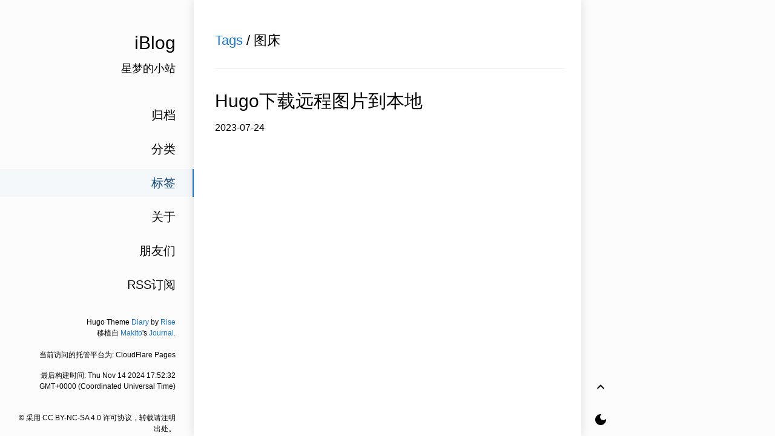

--- FILE ---
content_type: text/html; charset=utf-8
request_url: https://iblog.ren/tags/%E5%9B%BE%E5%BA%8A/
body_size: 2205
content:
<!doctype html><title>图床</title>
<meta charset=utf-8><meta name=X-UA-Compatible content="IE=edge"><meta name=google-site-verification content><meta content="width=device-width,initial-scale=1,maximum-scale=1,user-scalable=0" name=viewport><meta content="telephone=no" name=format-detection><meta name=description content><meta name=renderer content="webkit"><meta name=theme-color content="#ffffff"><script async src=/js_12458523935493925782.9c60882546ebe5be11266cb1da473b6da3b90302a61640d2155571b05f2c7d39.js integrity="sha256-nGCIJUbr5b4RJmyx2kc7baO5AwKmFkDSFVVxsF8sfTk="></script><script>window.dataLayer=window.dataLayer||[];function gtag(){dataLayer.push(arguments)}gtag("js",new Date),gtag("config","G-9H957YBNHF")</script><link rel=stylesheet href=/vendor/css/bootstrap.min.css><link rel=stylesheet href=/scss/dark-mode.min.cb53f1bee2b8900cb4f082afbf00175d6618f281cf9a2fe8619e3b52d20b5721.css integrity="sha256-y1PxvuK4kAy08IKvvwAXXWYY8oHPmi/oYZ47UtILVyE=" media=screen><link rel=stylesheet href="https://fonts.googleapis.com/css?family=Material+Icons"><script async src=/beacon.min_11220057595850702499.8a18d13015336bc184819a5a768447462202ef3105ec511bf42ed8304a7ed94f.js data-cf-beacon='{"token": "c250feb619d44a4693b71f21b12dfc7b"}' integrity="sha256-ihjRMBUza8GEgZpadoRHRiIC7zEF7FEb9C7YMEp+2U8="></script><link rel=preload href=https://fonts.gstatic.com/s/materialicons/v140/flUhRq6tzZclQEJ-Vdg-IuiaDsNc.woff2 as=font type=font/woff2 crossorigin><link rel=preload href=/js/journal.js as=script type=application/javascript><link rel=preload href=/js/toc.js as=script type=application/javascript><link rel=preconnect href=https://waline.iblog.ren crossorigin><div id=app><div class=single-column-drawer-container id=drawer v-bind:class="{ 'single-column-drawer-container-active': isDrawerOpen }"><div class=drawer-content><div class=drawer-menu><a class="a-block drawer-menu-item false" href=/posts>归档
</a><a class="a-block drawer-menu-item false" href=/categories>分类
</a><a class="a-block drawer-menu-item active" href=/tags>标签
</a><a class="a-block drawer-menu-item false" href=/about>关于
</a><a class="a-block drawer-menu-item false" href=/links>朋友们
</a><a class="a-block drawer-menu-item false" href=/index.xml>RSS订阅</a></div></div></div><transition name=fade><div id=drawer-mask v-bind:class="{ 'single-column-drawer-mask': mounted }" v-if=isDrawerOpen v-on:click=toggleDrawer></div></transition><nav id=navBar class="navbar sticky-top navbar-light single-column-nav-container"><div id=navBackground class=nav-background></div><div class="container container-narrow nav-content"><button id=nav_dropdown_btn class=nav-dropdown-toggle type=button v-on:click=toggleDrawer>
<i class=material-icons>menu
</i></button>
<a id=navTitle class=navbar-brand href=https://iblog.ren/>iBlog
</a><button type=button class=nav-darkmode-toggle id=darkModeToggleButton2>
<i class=material-icons id=darkModeToggleIcon2>dark_mode</i></button></div></nav><div class=single-column-header-container id=pageHead v-bind:style="{ transform: 'translateZ(0px) translateY('+.3*scrollY+'px)', opacity: 1-navOpacity }"><a href=https://iblog.ren/><div class=single-column-header-title>iBlog</div><div class=single-column-header-subtitle>星梦的小站</div></a></div><div id=content><div id=streamContainer class=stream-container><div class="post-list-container post-list-container-shadow"><div class="post-item-wrapper post-item-wrapper-no-hover"><div class="post-item post-item-no-gaps"><div class=post-item-info-wrapper><div class="post-item-title post-item-title-small"><a href=/tags/>Tags</a> / 图床</div></div></div></div><a href=/posts/hugo_get_remoteimg/ class=a-block><div class=post-item-wrapper><div class="post-item post-item-no-gaps"><div class=post-item-info-wrapper><div class=post-item-title>Hugo下载远程图片到本地</div><div class=post-item-meta>2023-07-24
&emsp;
&emsp;</div></div></div></div></a></div></div></div><div id=sideContainer class=side-container><a class="a-block nav-head false" href=https://iblog.ren/><div class=nav-title>iBlog</div><div class=nav-subtitle>星梦的小站</div></a><div class=nav-link-list><a class="a-block nav-link-item false" href=/posts>归档
</a><a class="a-block nav-link-item false" href=/categories>分类
</a><a class="a-block nav-link-item active" href=/tags>标签
</a><a class="a-block nav-link-item false" href=/about>关于
</a><a class="a-block nav-link-item false" href=/links>朋友们
</a><a class="a-block nav-link-item false" href=/index.xml>RSS订阅</a></div><div class=nav-footer>Hugo Theme <a href=https://github.com/amazingrise/hugo-theme-diary rel="noopener external nofollow noreferrer">Diary</a> by <a href=https://risehere.net/ rel="noopener external nofollow noreferrer">Rise</a><br>移植自 <a href=https://keep.moe/ target=_blank rel="noopener external nofollow noreferrer">Makito</a>'s <a href=https://github.com/SumiMakito/hexo-theme-journal/ target=_blank rel="noopener external nofollow noreferrer">Journal.</a><br><br><p>当前访问的托管平台为: CloudFlare Pages<p>最后构建时间:
<script>document.write(new Date(1731606752188))</script></p><br>&copy;
采用 CC BY-NC-SA 4.0 许可协议，转载请注明出处。</div></div><div id=extraContainer class=extra-container><div class=toc-wrapper></div><div class=pagination><a id=globalBackToTop class="pagination-action animated-visibility" href=#top :class="{ invisible: scrollY == 0 }"><i class="material-icons pagination-action-icon">keyboard_arrow_up
</i></a><a type=button class=pagination-action id=darkModeToggleButton><span class="material-icons pagination-action-icon" id=darkModeToggleIcon>dark_mode</span></a></div></div><div id=single-column-footer>Hugo Theme <a href=https://github.com/amazingrise/hugo-theme-diary rel="noopener external nofollow noreferrer">Diary</a> by <a href=https://risehere.net/ rel="noopener external nofollow noreferrer">Rise</a><br>移植自 <a href=https://keep.moe/ target=_blank rel="noopener external nofollow noreferrer">Makito</a>'s <a href=https://github.com/SumiMakito/hexo-theme-journal/ target=_blank rel="noopener external nofollow noreferrer">Journal.</a><br><br><p>当前访问的托管平台为: CloudFlare Pages<p>最后构建时间:
<script>document.write(new Date(1731606752188))</script></p><br>&copy;
采用 CC BY-NC-SA 4.0 许可协议，转载请注明出处。</div></div><script src=/js/journal.js></script><script async src=/quicklink.umd_10409887354624228767.caf2503883621fd7d67a61e7d2f080e65b07589687b3afd998efb516dd384af3.js integrity="sha256-yvJQOINiH9fWemHn0vCA5lsHWJaHs6/ZmO+1Ft04SvM="></script><script>window.addEventListener("load",()=>{quicklink.listen({ignores:[e=>e.includes(".jpg"),e=>e.includes(".jpeg"),e=>e.includes(".webp"),e=>e.includes(".png")]})})</script>

--- FILE ---
content_type: application/javascript
request_url: https://iblog.ren/js/journal.js
body_size: 1872
content:
var debounce = function (func, wait, options) {
  let lastArgs, lastThis, maxWait, result, timerId, lastCallTime;

  let lastInvokeTime = 0;
  let leading = false;
  let maxing = false;
  let trailing = true;

  // Bypass `requestAnimationFrame` by explicitly setting `wait=0`.
  const useRAF =
    !wait && wait !== 0 && typeof root.requestAnimationFrame === "function";

  if (typeof func !== "function") {
    throw new TypeError("Expected a function");
  }
  function isObject(value) {
    const type = typeof value;
    return value != null && (type === "object" || type === "function");
  }

  wait = +wait || 0;
  if (isObject(options)) {
    leading = !!options.leading;
    maxing = "maxWait" in options;
    maxWait = maxing ? Math.max(+options.maxWait || 0, wait) : maxWait;
    trailing = "trailing" in options ? !!options.trailing : trailing;
  }

  function invokeFunc(time) {
    const args = lastArgs;
    const thisArg = lastThis;

    lastArgs = lastThis = undefined;
    lastInvokeTime = time;
    result = func.apply(thisArg, args);
    return result;
  }

  function startTimer(pendingFunc, wait) {
    if (useRAF) {
      root.cancelAnimationFrame(timerId);
      return root.requestAnimationFrame(pendingFunc);
    }
    return setTimeout(pendingFunc, wait);
  }

  function cancelTimer(id) {
    if (useRAF) {
      return root.cancelAnimationFrame(id);
    }
    clearTimeout(id);
  }

  function leadingEdge(time) {
    // Reset any `maxWait` timer.
    lastInvokeTime = time;
    // Start the timer for the trailing edge.
    timerId = startTimer(timerExpired, wait);
    // Invoke the leading edge.
    return leading ? invokeFunc(time) : result;
  }

  function remainingWait(time) {
    const timeSinceLastCall = time - lastCallTime;
    const timeSinceLastInvoke = time - lastInvokeTime;
    const timeWaiting = wait - timeSinceLastCall;

    return maxing
      ? Math.min(timeWaiting, maxWait - timeSinceLastInvoke)
      : timeWaiting;
  }

  function shouldInvoke(time) {
    const timeSinceLastCall = time - lastCallTime;
    const timeSinceLastInvoke = time - lastInvokeTime;

    // Either this is the first call, activity has stopped and we're at the
    // trailing edge, the system time has gone backwards and we're treating
    // it as the trailing edge, or we've hit the `maxWait` limit.
    return (
      lastCallTime === undefined ||
      timeSinceLastCall >= wait ||
      timeSinceLastCall < 0 ||
      (maxing && timeSinceLastInvoke >= maxWait)
    );
  }

  function timerExpired() {
    const time = Date.now();
    if (shouldInvoke(time)) {
      return trailingEdge(time);
    }
    // Restart the timer.
    timerId = startTimer(timerExpired, remainingWait(time));
  }

  function trailingEdge(time) {
    timerId = undefined;

    // Only invoke if we have `lastArgs` which means `func` has been
    // debounced at least once.
    if (trailing && lastArgs) {
      return invokeFunc(time);
    }
    lastArgs = lastThis = undefined;
    return result;
  }

  function cancel() {
    if (timerId !== undefined) {
      cancelTimer(timerId);
    }
    lastInvokeTime = 0;
    lastArgs = lastCallTime = lastThis = timerId = undefined;
  }

  function flush() {
    return timerId === undefined ? result : trailingEdge(Date.now());
  }

  function pending() {
    return timerId !== undefined;
  }

  function debounced(...args) {
    const time = Date.now();
    const isInvoking = shouldInvoke(time);

    lastArgs = args;
    lastThis = this;
    lastCallTime = time;

    if (isInvoking) {
      if (timerId === undefined) {
        return leadingEdge(lastCallTime);
      }
      if (maxing) {
        // Handle invocations in a tight loop.
        timerId = startTimer(timerExpired, wait);
        return invokeFunc(lastCallTime);
      }
    }
    if (timerId === undefined) {
      timerId = startTimer(timerExpired, wait);
    }
    return result;
  }
  debounced.cancel = cancel;
  debounced.flush = flush;
  debounced.pending = pending;
  return debounced;
};

const navBar = document.getElementById("navBar");
const navBackground = document.getElementById("navBackground");
const navTitle = document.getElementById("navTitle");
const extraContainer = document.getElementById("extraContainer");
const streamContainer = document.getElementById("streamContainer");

// Scroll

var sgn = function (t, x) {
  let k = 1 / (1 - 2 * t);
  if (x <= t) return 0;
  else if (x >= 1 - t) return 1;
  else {
    return k * (x - t);
  }
};

var handleScroll = function () {
  //let scrollY = window.scrollY;
  let pageHeadHeight = function () {
    return document.getElementById("pageHead").offsetHeight;
  };

  let navBarHeight = function () {
    return document.getElementById("navBar").offsetHeight;
  };
  let navOpacity = sgn(
    0.0,
    Math.min(
      1,
      Math.max(0, window.scrollY / (pageHeadHeight() - navBarHeight() * 0.8))
    )
  );
  if (navOpacity >= 1) {
    navBackground.style.opacity = 1;
    navTitle.style.opacity = 1;
  } else {
    navBackground.style.opacity = 0;
    navTitle.style.opacity = 0;
  }

  if (typeof spy !== "undefined") {
    spy();
  }
};

window.addEventListener(
  "scroll",
  debounce(handleScroll, 100, { maxWait: 100 }),
  false
);

document.querySelectorAll("table").forEach(function (elem) {
  elem.classList.add("table-striped");
  elem.classList.add("table");
  elem.classList.add("table-responsive");
  elem.classList.add("table-hover");
});

// Night mode

var isDarkMode = false;

var toggleDarkMode = function () {
  let setGiscusTheme = function (themeName) {
    const iframe = document.querySelector('iframe.giscus-frame');
    if (!iframe) return;
    iframe.contentWindow.postMessage({
      giscus: {
        setConfig: {
          theme: themeName
        }
      }
    }, '*');
  }

  isDarkMode = !isDarkMode;
  let icon = document.getElementById("darkModeToggleIcon");
  let icon2 = document.getElementById("darkModeToggleIcon2");
  if (isDarkMode == true) {
    document.cookie = "night=1;path=/";
    document.body.classList.add("night");
    icon.innerText = "light_mode";
    icon2.innerText = "light_mode";
    setGiscusTheme("dark");
  } else {
    document.cookie = "night=0;path=/";
    document.body.classList.remove("night");
    icon.innerText = "dark_mode";
    icon2.innerText = "dark_mode";
    setGiscusTheme("light");
  }
};

let night = document.cookie.replace(
  /(?:(?:^|.*;\s*)night\s*\=\s*([^;]*).*$)|^.*$/,
  "$1"
);

if (night == "") {
  if (
    window.matchMedia &&
    window.matchMedia("(prefers-color-scheme: dark)").matches
  ) {
    toggleDarkMode();
  }
} else {
  // If night is not empty
  if (night === "1") {
    toggleDarkMode();
  }
}

try {
  document
    .getElementById("darkModeToggleButton")
    .addEventListener("click", function () {
      toggleDarkMode();
    });

  document
    .getElementById("darkModeToggleButton2")
    .addEventListener("click", function () {
      toggleDarkMode();
    });
} catch (_) {

}



// Drawer

var openDrawer = function () {
  document.getElementsByTagName("html")[0].style.overflow = "hidden";
  document
    .getElementById("drawer-mask")
    .classList.add("single-column-drawer-mask");
  document
    .getElementById("drawer")
    .classList.add("single-column-drawer-container-active");
};

document
  .getElementById("nav_dropdown_btn")
  .addEventListener("click", function () {
    openDrawer();
  });

var closeDrawer = function () {
  document.getElementsByTagName("html")[0].style.overflow = "unset";
  document
    .getElementById("drawer-mask")
    .classList.remove("single-column-drawer-mask");
  document
    .getElementById("drawer")
    .classList.remove("single-column-drawer-container-active");
};

document.getElementById("drawer-mask").addEventListener("click", function () {
  closeDrawer();
});


--- FILE ---
content_type: application/javascript
request_url: https://iblog.ren/js_12458523935493925782.9c60882546ebe5be11266cb1da473b6da3b90302a61640d2155571b05f2c7d39.js
body_size: 109145
content:

// Copyright 2012 Google Inc. All rights reserved.
 
(function(){

var data = {
"resource": {
  "version":"1",
  
  "macros":[{"function":"__e"},{"function":"__c","vtp_value":""},{"function":"__c","vtp_value":0}],
  "tags":[{"function":"__ogt_1p_data_v2","priority":13,"vtp_isAutoEnabled":true,"vtp_autoCollectExclusionSelectors":["list",["map","exclusionSelector",""]],"vtp_isEnabled":true,"vtp_cityType":"CSS_SELECTOR","vtp_manualEmailEnabled":false,"vtp_firstNameType":"CSS_SELECTOR","vtp_countryType":"CSS_SELECTOR","vtp_cityValue":"","vtp_emailType":"CSS_SELECTOR","vtp_regionType":"CSS_SELECTOR","vtp_autoEmailEnabled":true,"vtp_postalCodeValue":"","vtp_lastNameValue":"","vtp_phoneType":"CSS_SELECTOR","vtp_phoneValue":"","vtp_streetType":"CSS_SELECTOR","vtp_autoPhoneEnabled":false,"vtp_postalCodeType":"CSS_SELECTOR","vtp_emailValue":"","vtp_firstNameValue":"","vtp_streetValue":"","vtp_lastNameType":"CSS_SELECTOR","vtp_autoAddressEnabled":false,"vtp_regionValue":"","vtp_countryValue":"","vtp_isAutoCollectPiiEnabledFlag":false,"tag_id":4},{"function":"__ccd_ga_first","priority":12,"vtp_instanceDestinationId":"G-9H957YBNHF","tag_id":18},{"function":"__set_product_settings","priority":11,"vtp_instanceDestinationId":"G-9H957YBNHF","vtp_foreignTldMacroResult":["macro",1],"vtp_isChinaVipRegionMacroResult":["macro",2],"tag_id":17},{"function":"__ccd_ga_regscope","priority":10,"vtp_settingsTable":["list",["map","redactFieldGroup","DEVICE_AND_GEO","disallowAllRegions",false,"disallowedRegions",""],["map","redactFieldGroup","GOOGLE_SIGNALS","disallowAllRegions",true,"disallowedRegions",""]],"vtp_instanceDestinationId":"G-9H957YBNHF","tag_id":16},{"function":"__ccd_em_download","priority":9,"vtp_includeParams":true,"vtp_instanceDestinationId":"G-9H957YBNHF","tag_id":15},{"function":"__ccd_em_form","priority":8,"vtp_includeParams":true,"vtp_instanceDestinationId":"G-9H957YBNHF","tag_id":14},{"function":"__ccd_em_outbound_click","priority":7,"vtp_includeParams":true,"vtp_instanceDestinationId":"G-9H957YBNHF","tag_id":13},{"function":"__ccd_em_page_view","priority":6,"vtp_historyEvents":true,"vtp_includeParams":true,"vtp_instanceDestinationId":"G-9H957YBNHF","tag_id":12},{"function":"__ccd_em_scroll","priority":5,"vtp_includeParams":true,"vtp_instanceDestinationId":"G-9H957YBNHF","tag_id":11},{"function":"__ccd_em_site_search","priority":4,"vtp_searchQueryParams":"q,s,search,query,keyword","vtp_includeParams":true,"vtp_instanceDestinationId":"G-9H957YBNHF","tag_id":10},{"function":"__ccd_em_video","priority":3,"vtp_includeParams":true,"vtp_instanceDestinationId":"G-9H957YBNHF","tag_id":9},{"function":"__ccd_conversion_marking","priority":2,"vtp_conversionRules":["list",["map","matchingRules","{\"type\":5,\"args\":[{\"stringValue\":\"purchase\"},{\"contextValue\":{\"namespaceType\":1,\"keyParts\":[\"eventName\"]}}]}"]],"vtp_instanceDestinationId":"G-9H957YBNHF","tag_id":8},{"function":"__ccd_auto_redact","priority":1,"vtp_redactEmail":true,"vtp_instanceDestinationId":"G-9H957YBNHF","tag_id":7},{"function":"__gct","vtp_trackingId":"G-9H957YBNHF","vtp_sessionDuration":0,"tag_id":1},{"function":"__ccd_ga_last","priority":0,"vtp_instanceDestinationId":"G-9H957YBNHF","tag_id":6}],
  "predicates":[{"function":"_eq","arg0":["macro",0],"arg1":"gtm.js"},{"function":"_eq","arg0":["macro",0],"arg1":"gtm.init"}],
  "rules":[[["if",0],["add",13]],[["if",1],["add",0,14,12,11,10,9,8,7,6,5,4,3,2,1]]]
},
"runtime":[ [50,"__c",[46,"a"],[36,[17,[15,"a"],"value"]]]
 ,[50,"__ccd_auto_redact",[46,"a"],[50,"v",[46,"bk"],[36,[2,[15,"bk"],"replace",[7,[15,"u"],"\\$1"]]]],[50,"w",[46,"bk"],[52,"bl",["c",[15,"bk"]]],[52,"bm",[7]],[65,"bn",[2,[15,"bl"],"split",[7,""]],[46,[53,[52,"bo",[7,["v",[15,"bn"]]]],[52,"bp",["d",[15,"bn"]]],[22,[12,[15,"bp"],[45]],[46,[36,["d",["v",[15,"bk"]]]]]],[22,[21,[15,"bp"],[15,"bn"]],[46,[2,[15,"bo"],"push",[7,[15,"bp"]]],[22,[21,[15,"bn"],[2,[15,"bn"],"toLowerCase",[7]]],[46,[2,[15,"bo"],"push",[7,["d",[2,[15,"bn"],"toLowerCase",[7]]]]]],[46,[22,[21,[15,"bn"],[2,[15,"bn"],"toUpperCase",[7]]],[46,[2,[15,"bo"],"push",[7,["d",[2,[15,"bn"],"toUpperCase",[7]]]]]]]]]]],[22,[18,[17,[15,"bo"],"length"],1],[46,[2,[15,"bm"],"push",[7,[0,[0,"(?:",[2,[15,"bo"],"join",[7,"|"]]],")"]]]],[46,[2,[15,"bm"],"push",[7,[16,[15,"bo"],0]]]]]]]],[36,[2,[15,"bm"],"join",[7,""]]]],[50,"x",[46,"bk","bl","bm"],[52,"bn",["z",[15,"bk"],[15,"bm"]]],[22,[28,[15,"bn"]],[46,[36,[15,"bk"]]]],[22,[28,[17,[15,"bn"],"search"]],[46,[36,[15,"bk"]]]],[41,"bo"],[3,"bo",[17,[15,"bn"],"search"]],[65,"bp",[15,"bl"],[46,[53,[52,"bq",[7,["v",[15,"bp"]],["w",[15,"bp"]]]],[65,"br",[15,"bq"],[46,[53,[52,"bs",[30,[16,[15,"t"],[15,"br"]],[43,[15,"t"],[15,"br"],["b",[0,[0,"([?&]",[15,"br"]],"=)([^&]*)"],"gi"]]]],[3,"bo",[2,[15,"bo"],"replace",[7,[15,"bs"],[0,"$1",[15,"r"]]]]]]]]]]],[22,[20,[15,"bo"],[17,[15,"bn"],"search"]],[46,[36,[15,"bk"]]]],[22,[20,[16,[15,"bo"],0],"&"],[46,[3,"bo",[2,[15,"bo"],"substring",[7,1]]]]],[22,[21,[16,[15,"bo"],0],"?"],[46,[3,"bo",[0,"?",[15,"bo"]]]]],[22,[20,[15,"bo"],"?"],[46,[3,"bo",""]]],[43,[15,"bn"],"search",[15,"bo"]],[36,["ba",[15,"bn"],[15,"bm"]]]],[50,"z",[46,"bk","bl"],[22,[20,[15,"bl"],[17,[15,"s"],"PATH"]],[46,[3,"bk",[0,[15,"y"],[15,"bk"]]]]],[36,["g",[15,"bk"]]]],[50,"ba",[46,"bk","bl"],[41,"bm"],[3,"bm",""],[22,[20,[15,"bl"],[17,[15,"s"],"URL"]],[46,[53,[41,"bn"],[3,"bn",""],[22,[30,[17,[15,"bk"],"username"],[17,[15,"bk"],"password"]],[46,[3,"bn",[0,[15,"bn"],[0,[0,[0,[17,[15,"bk"],"username"],[39,[17,[15,"bk"],"password"],":",""]],[17,[15,"bk"],"password"]],"@"]]]]],[3,"bm",[0,[0,[0,[17,[15,"bk"],"protocol"],"//"],[15,"bn"]],[17,[15,"bk"],"host"]]]]]],[36,[0,[0,[0,[15,"bm"],[17,[15,"bk"],"pathname"]],[17,[15,"bk"],"search"]],[17,[15,"bk"],"hash"]]]],[50,"bb",[46,"bk","bl"],[41,"bm"],[3,"bm",[2,[15,"bk"],"replace",[7,[15,"n"],[15,"r"]]]],[22,[30,[20,[15,"bl"],[17,[15,"s"],"URL"]],[20,[15,"bl"],[17,[15,"s"],"PATH"]]],[46,[53,[52,"bn",["z",[15,"bm"],[15,"bl"]]],[22,[20,[15,"bn"],[44]],[46,[36,[15,"bm"]]]],[52,"bo",[17,[15,"bn"],"search"]],[52,"bp",[2,[15,"bo"],"replace",[7,[15,"o"],[15,"r"]]]],[22,[20,[15,"bo"],[15,"bp"]],[46,[36,[15,"bm"]]]],[43,[15,"bn"],"search",[15,"bp"]],[3,"bm",["ba",[15,"bn"],[15,"bl"]]]]]],[36,[15,"bm"]]],[50,"bc",[46,"bk"],[22,[20,[15,"bk"],[15,"q"]],[46,[36,[17,[15,"s"],"PATH"]]],[46,[22,[21,[2,[15,"p"],"indexOf",[7,[15,"bk"]]],[27,1]],[46,[36,[17,[15,"s"],"URL"]]],[46,[36,[17,[15,"s"],"TEXT"]]]]]]],[50,"bd",[46,"bk","bl"],[41,"bm"],[3,"bm",false],[52,"bn",["f",[15,"bk"]]],[38,[15,"bn"],[46,"string","array","object"],[46,[5,[46,[52,"bo",["bb",[15,"bk"],[15,"bl"]]],[22,[21,[15,"bk"],[15,"bo"]],[46,[36,[15,"bo"]]]],[4]]],[5,[46,[53,[41,"bp"],[3,"bp",0],[63,[7,"bp"],[23,[15,"bp"],[17,[15,"bk"],"length"]],[33,[15,"bp"],[3,"bp",[0,[15,"bp"],1]]],[46,[53,[52,"bq",["bd",[16,[15,"bk"],[15,"bp"]],[17,[15,"s"],"TEXT"]]],[22,[21,[15,"bq"],[44]],[46,[43,[15,"bk"],[15,"bp"],[15,"bq"]],[3,"bm",true]]]]]]],[4]]],[5,[46,[54,"bp",[15,"bk"],[46,[53,[52,"bq",["bd",[16,[15,"bk"],[15,"bp"]],[17,[15,"s"],"TEXT"]]],[22,[21,[15,"bq"],[44]],[46,[43,[15,"bk"],[15,"bp"],[15,"bq"]],[3,"bm",true]]]]]],[4]]]]],[36,[39,[15,"bm"],[15,"bk"],[44]]]],[50,"bj",[46,"bk","bl"],[52,"bm",[30,[2,[15,"bk"],"getMetadata",[7,[15,"bi"]]],[7]]],[22,[20,[2,[15,"bm"],"indexOf",[7,[15,"bl"]]],[27,1]],[46,[2,[15,"bm"],"push",[7,[15,"bl"]]]]],[2,[15,"bk"],"setMetadata",[7,[15,"bi"],[15,"bm"]]]],[52,"b",["require","internal.createRegex"]],[52,"c",["require","decodeUriComponent"]],[52,"d",["require","encodeUriComponent"]],[52,"e",[13,[41,"$0"],[3,"$0",["require","internal.getFlags"]],["$0"]]],[52,"f",["require","getType"]],[52,"g",["require","parseUrl"]],[52,"h",["require","internal.registerCcdCallback"]],[52,"i",[17,[15,"a"],"instanceDestinationId"]],[52,"j",[17,[15,"a"],"redactEmail"]],[52,"k",[17,[15,"a"],"redactQueryParams"]],[52,"l",[39,[15,"k"],[2,[15,"k"],"split",[7,","]],[7]]],[52,"m","is_sgtm_prehit"],[22,[1,[28,[17,[15,"l"],"length"]],[28,[15,"j"]]],[46,[2,[15,"a"],"gtmOnSuccess",[7]],[36]]],[52,"n",["b","[A-Z0-9._%+-]+@[A-Z0-9.-]+\\.[A-Z]{2,}","gi"]],[52,"o",["b",[0,"([A-Z0-9._-]|%25|%2B)+%40[A-Z0-9.-]","+\\.[A-Z]{2,}"],"gi"]],[52,"p",[7,"page_location","page_referrer","page_path","link_url","video_url","form_destination"]],[52,"q","page_path"],[52,"r","(redacted)"],[52,"s",[8,"TEXT",0,"URL",1,"PATH",2]],[52,"t",[8]],[52,"u",["b","([\\\\^$.|?*+(){}]|\\[|\\[)","g"]],[52,"y","http://."],[52,"be",15],[52,"bf",16],[52,"bg",23],[52,"bh",24],[52,"bi","event_usage"],["h",[15,"i"],[51,"",[7,"bk"],[22,[15,"j"],[46,[53,[52,"bl",[2,[15,"bk"],"getHitKeys",[7]]],[65,"bm",[15,"bl"],[46,[53,[22,[20,[15,"bm"],"_sst_parameters"],[46,[6]]],[52,"bn",[2,[15,"bk"],"getHitData",[7,[15,"bm"]]]],[22,[28,[15,"bn"]],[46,[6]]],[52,"bo",["bc",[15,"bm"]]],[52,"bp",["bd",[15,"bn"],[15,"bo"]]],[22,[21,[15,"bp"],[44]],[46,[2,[15,"bk"],"setHitData",[7,[15,"bm"],[15,"bp"]]],["bj",[15,"bk"],[39,[2,[15,"bk"],"getMetadata",[7,[15,"m"]]],[15,"bg"],[15,"be"]]]]]]]]]]],[22,[17,[15,"l"],"length"],[46,[65,"bl",[15,"p"],[46,[53,[52,"bm",[2,[15,"bk"],"getHitData",[7,[15,"bl"]]]],[22,[28,[15,"bm"]],[46,[6]]],[52,"bn",[39,[20,[15,"bl"],[15,"q"]],[17,[15,"s"],"PATH"],[17,[15,"s"],"URL"]]],[52,"bo",["x",[15,"bm"],[15,"l"],[15,"bn"]]],[22,[21,[15,"bo"],[15,"bm"]],[46,[2,[15,"bk"],"setHitData",[7,[15,"bl"],[15,"bo"]]],["bj",[15,"bk"],[39,[2,[15,"bk"],"getMetadata",[7,[15,"m"]]],[15,"bh"],[15,"bf"]]]]]]]]]]]],[2,[15,"a"],"gtmOnSuccess",[7]]]
 ,[50,"__ccd_conversion_marking",[46,"a"],[22,[30,[28,[17,[15,"a"],"conversionRules"]],[20,[17,[17,[15,"a"],"conversionRules"],"length"],0]],[46,[2,[15,"a"],"gtmOnSuccess",[7]],[36]]],[52,"b",["require","internal.copyPreHit"]],[52,"c",["require","internal.evaluateBooleanExpression"]],[52,"d",["require","internal.registerCcdCallback"]],[52,"e","is_conversion"],[52,"f","is_first_visit"],[52,"g","is_first_visit_conversion"],[52,"h","is_session_start"],[52,"i","is_session_start_conversion"],[52,"j","first_visit"],[52,"k","session_start"],[41,"l"],[41,"m"],["d",[17,[15,"a"],"instanceDestinationId"],[51,"",[7,"n"],[52,"o",[8,"preHit",[15,"n"]]],[65,"p",[17,[15,"a"],"conversionRules"],[46,[22,["c",[17,[15,"p"],"matchingRules"],[15,"o"]],[46,[2,[15,"n"],"setMetadata",[7,[15,"e"],true]],[4]]]]],[22,[2,[15,"n"],"getMetadata",[7,[15,"f"]]],[46,[22,[28,[15,"l"]],[46,[53,[52,"p",["b",[15,"n"],[8,"omitHitData",true,"omitMetadata",true]]],[2,[15,"p"],"setEventName",[7,[15,"j"]]],[3,"l",[8,"preHit",[15,"p"]]]]]],[65,"p",[17,[15,"a"],"conversionRules"],[46,[22,["c",[17,[15,"p"],"matchingRules"],[15,"l"]],[46,[2,[15,"n"],"setMetadata",[7,[15,"g"],true]],[4]]]]]]],[22,[2,[15,"n"],"getMetadata",[7,[15,"h"]]],[46,[22,[28,[15,"m"]],[46,[53,[52,"p",["b",[15,"n"],[8,"omitHitData",true,"omitMetadata",true]]],[2,[15,"p"],"setEventName",[7,[15,"k"]]],[3,"m",[8,"preHit",[15,"p"]]]]]],[65,"p",[17,[15,"a"],"conversionRules"],[46,[22,["c",[17,[15,"p"],"matchingRules"],[15,"m"]],[46,[2,[15,"n"],"setMetadata",[7,[15,"i"],true]],[4]]]]]]]]],[2,[15,"a"],"gtmOnSuccess",[7]],[36]]
 ,[50,"__ccd_em_download",[46,"a"],[50,"r",[46,"x"],[36,[1,[15,"x"],[21,[2,[2,[15,"x"],"toLowerCase",[7]],"match",[7,[15,"q"]]],[45]]]]],[50,"s",[46,"x"],[52,"y",[2,[17,[15,"x"],"pathname"],"split",[7,"."]]],[52,"z",[39,[18,[17,[15,"y"],"length"],1],[16,[15,"y"],[37,[17,[15,"y"],"length"],1]],""]],[36,[16,[2,[15,"z"],"split",[7,"/"]],0]]],[50,"t",[46,"x"],[36,[39,[12,[2,[17,[15,"x"],"pathname"],"substring",[7,0,1]],"/"],[17,[15,"x"],"pathname"],[0,"/",[17,[15,"x"],"pathname"]]]]],[50,"u",[46,"x"],[41,"y"],[3,"y",""],[22,[1,[15,"x"],[17,[15,"x"],"href"]],[46,[53,[41,"z"],[3,"z",[2,[17,[15,"x"],"href"],"indexOf",[7,"#"]]],[3,"y",[39,[23,[15,"z"],0],[17,[15,"x"],"href"],[2,[17,[15,"x"],"href"],"substring",[7,0,[15,"z"]]]]]]]],[36,[15,"y"]]],[50,"w",[46,"x"],[52,"y",[8]],[43,[15,"y"],[15,"j"],true],[43,[15,"y"],[15,"f"],true],[43,[15,"x"],"eventMetadata",[15,"y"]]],[52,"b",[13,[41,"$0"],[3,"$0",["require","internal.getFlags"]],["$0"]]],[52,"c",["require","internal.getProductSettingsParameter"]],[52,"d",["require","templateStorage"]],[52,"e",[15,"__module_ccdEmDownloadActivity"]],[52,"f","speculative"],[52,"g","ae_block_downloads"],[52,"h","file_download"],[52,"i","isRegistered"],[52,"j","em_event"],[52,"k",[17,[15,"a"],"instanceDestinationId"]],[22,["c",[15,"k"],[15,"g"]],[46,[2,[15,"a"],"gtmOnSuccess",[7]],[36]]],[2,[15,"e"],"registerDownloadActivityCallback",[7,[15,"k"],[17,[15,"a"],"includeParams"]]],[22,[2,[15,"d"],"getItem",[7,[15,"i"]]],[46,[2,[15,"a"],"gtmOnSuccess",[7]],[36]]],[52,"l",["require","internal.addDataLayerEventListener"]],[52,"m",["require","internal.enableAutoEventOnLinkClick"]],[52,"n",["require","internal.getDestinationIds"]],[52,"o",["require","parseUrl"]],[52,"p",["require","internal.sendGtagEvent"]],[52,"q",[0,"^(pdf|xlsx?|docx?|txt|rtf|csv|exe|key|pp(s|t|tx)|7z|pkg|rar|gz|zip|avi|","mov|mp4|mpe?g|wmv|midi?|mp3|wav|wma)$"]],[52,"v",["m",[8,"checkValidation",true]]],[22,[28,[15,"v"]],[46,[2,[15,"a"],"gtmOnFailure",[7]],[36]]],[2,[15,"d"],"setItem",[7,[15,"i"],true]],["l","gtm.linkClick",[51,"",[7,"x","y"],["y"],[52,"z",[8,"eventId",[16,[15,"x"],"gtm.uniqueEventId"]]],[22,[16,[15,"b"],"enableDeferAllEnhancedMeasurement"],[46,[43,[15,"z"],"deferrable",true]]],[52,"ba",[16,[15,"x"],"gtm.elementUrl"]],[52,"bb",["o",[15,"ba"]]],[22,[28,[15,"bb"]],[46,[36]]],[52,"bc",["s",[15,"bb"]]],[22,[28,["r",[15,"bc"]]],[46,[36]]],[52,"bd",[8,"link_id",[16,[15,"x"],"gtm.elementId"],"link_url",["u",[15,"bb"]],"link_text",[16,[15,"x"],"gtm.elementText"],"file_name",["t",[15,"bb"]],"file_extension",[15,"bc"]]],["w",[15,"z"]],["p",["n"],[15,"h"],[15,"bd"],[15,"z"]]],[15,"v"]],[2,[15,"a"],"gtmOnSuccess",[7]]]
 ,[50,"__ccd_em_form",[46,"a"],[50,"t",[46,"ba"],[52,"bb",[30,[16,[15,"ba"],[15,"l"]],[8]]],[43,[15,"bb"],"event_usage",[7,8]],[43,[15,"ba"],[15,"l"],[15,"bb"]]],[50,"u",[46,"ba","bb"],[52,"bc",[30,[16,[15,"ba"],[15,"l"]],[8]]],[43,[15,"bc"],[15,"k"],true],[43,[15,"bc"],[15,"f"],true],[22,[1,[15,"o"],[16,[15,"bb"],"gtm.formCanceled"]],[46,[43,[15,"bc"],[15,"m"],true]]],[43,[15,"ba"],[15,"l"],[15,"bc"]]],[50,"v",[46,"ba","bb","bc"],[52,"bd",[2,["r"],"filter",[7,[51,"",[7,"bf"],[36,[20,[2,[15,"bf"],"indexOf",[7,"AW-"]],0]]]]]],[22,[18,[17,[15,"bd"],"length"],0],[46,["s",[15,"bd"],[15,"ba"],[15,"bb"],[15,"bc"]]]],[52,"be",[2,["r"],"filter",[7,[51,"",[7,"bf"],[36,[21,[2,[15,"bf"],"indexOf",[7,"AW-"]],0]]]]]],[22,[18,[17,[15,"be"],"length"],0],[46,[22,[16,[15,"b"],"enableDeferAllEnhancedMeasurement"],[46,[43,[15,"bc"],"deferrable",true]]],["s",[15,"be"],[15,"ba"],[15,"bb"],[15,"bc"]]]]],[52,"b",[13,[41,"$0"],[3,"$0",["require","internal.getFlags"]],["$0"]]],[52,"c",["require","internal.getProductSettingsParameter"]],[52,"d",["require","templateStorage"]],[52,"e",[15,"__module_ccdEmFormActivity"]],[52,"f","speculative"],[52,"g","ae_block_form"],[52,"h","form_submit"],[52,"i","form_start"],[52,"j","isRegistered"],[52,"k","em_event"],[52,"l","eventMetadata"],[52,"m","form_event_canceled"],[52,"n",[17,[15,"a"],"instanceDestinationId"]],[52,"o",[28,[28,[16,[15,"b"],"enableFormSkipValidation"]]]],[22,["c",[15,"n"],[15,"g"]],[46,[2,[15,"a"],"gtmOnSuccess",[7]],[36]]],[2,[15,"e"],"registerFormActivityCallback",[7,[17,[15,"a"],"instanceDestinationId"],[17,[15,"a"],"skipValidation"],[17,[15,"a"],"includeParams"]]],[22,[2,[15,"d"],"getItem",[7,[15,"j"]]],[46,[2,[15,"a"],"gtmOnSuccess",[7]],[36]]],[2,[15,"d"],"setItem",[7,[15,"j"],true]],[52,"p",["require","internal.addFormInteractionListener"]],[52,"q",["require","internal.addFormSubmitListener"]],[52,"r",["require","internal.getDestinationIds"]],[52,"s",["require","internal.sendGtagEvent"]],[52,"w",[8]],[52,"x",[51,"",[7,"ba","bb"],[22,[15,"bb"],[46,["bb"]]],[52,"bc",[16,[15,"ba"],"gtm.elementId"]],[22,[16,[15,"w"],[15,"bc"]],[46,[36]]],[43,[15,"w"],[15,"bc"],true],[52,"bd",[8,"form_id",[15,"bc"],"form_name",[16,[15,"ba"],"gtm.interactedFormName"],"form_destination",[16,[15,"ba"],"gtm.elementUrl"],"form_length",[16,[15,"ba"],"gtm.interactedFormLength"],"first_field_id",[16,[15,"ba"],"gtm.interactedFormFieldId"],"first_field_name",[16,[15,"ba"],"gtm.interactedFormFieldName"],"first_field_type",[16,[15,"ba"],"gtm.interactedFormFieldType"],"first_field_position",[16,[15,"ba"],"gtm.interactedFormFieldPosition"]]],[52,"be",[8,"eventId",[17,[15,"a"],"gtmEventId"]]],["t",[15,"be"]],["u",[15,"be"],[15,"ba"]],["v",[15,"i"],[15,"bd"],[15,"be"]]]],[52,"y",[16,[15,"b"],"useEnableAutoEventOnFormApis"]],[52,"z",[51,"",[7,"ba","bb"],["x",[15,"ba"],[44]],[52,"bc",[8,"form_id",[16,[15,"ba"],"gtm.elementId"],"form_name",[16,[15,"ba"],"gtm.interactedFormName"],"form_destination",[16,[15,"ba"],"gtm.elementUrl"],"form_length",[16,[15,"ba"],"gtm.interactedFormLength"],"form_submit_text",[39,[15,"y"],[16,[15,"ba"],"gtm.formSubmitElementText"],[16,[15,"ba"],"gtm.formSubmitButtonText"]]]],[43,[15,"bc"],"event_callback",[15,"bb"]],[52,"bd",[8,"eventId",[17,[15,"a"],"gtmEventId"]]],["t",[15,"bd"]],["u",[15,"bd"],[15,"ba"]],["v",[15,"h"],[15,"bc"],[15,"bd"]]]],[22,[15,"y"],[46,[53,[52,"ba",["require","internal.addDataLayerEventListener"]],[52,"bb",["require","internal.enableAutoEventOnFormSubmit"]],[52,"bc",["require","internal.enableAutoEventOnFormInteraction"]],[52,"bd",["bc"]],[22,[28,[15,"bd"]],[46,[2,[15,"a"],"gtmOnFailure",[7]],[36]]],["ba","gtm.formInteract",[15,"x"],[15,"bd"]],[52,"be",["bb",[8,"checkValidation",[28,[15,"o"]],"waitForTags",false]]],[22,[28,[15,"be"]],[46,[2,[15,"a"],"gtmOnFailure",[7]],[36]]],["ba","gtm.formSubmit",[15,"z"],[15,"be"]]]],[46,["p",[15,"x"]],["q",[15,"z"],[8,"waitForCallbacks",false,"checkValidation",[28,[15,"o"]]]]]],[2,[15,"a"],"gtmOnSuccess",[7]]]
 ,[50,"__ccd_em_outbound_click",[46,"a"],[50,"s",[46,"y"],[22,[28,[15,"y"]],[46,[36,[44]]]],[41,"z"],[3,"z",""],[22,[1,[15,"y"],[17,[15,"y"],"href"]],[46,[53,[41,"ba"],[3,"ba",[2,[17,[15,"y"],"href"],"indexOf",[7,"#"]]],[3,"z",[39,[23,[15,"ba"],0],[17,[15,"y"],"href"],[2,[17,[15,"y"],"href"],"substring",[7,0,[15,"ba"]]]]]]]],[36,[15,"z"]]],[50,"t",[46,"y"],[22,[28,[15,"y"]],[46,[36,[44]]]],[41,"z"],[3,"z",[17,[15,"y"],"hostname"]],[52,"ba",[2,[15,"z"],"match",[7,"^www\\d*\\."]]],[22,[1,[15,"ba"],[16,[15,"ba"],0]],[46,[3,"z",[2,[15,"z"],"substring",[7,[17,[16,[15,"ba"],0],"length"]]]]]],[36,[15,"z"]]],[50,"u",[46,"y"],[22,[28,[15,"y"]],[46,[36,false]]],[52,"z",[2,[17,[15,"y"],"hostname"],"toLowerCase",[7]]],[22,[1,[17,[15,"b"],"enableGa4OutboundClicksFix"],[28,[15,"z"]]],[46,[36,false]]],[41,"ba"],[3,"ba",[2,["t",["q",["p"]]],"toLowerCase",[7]]],[41,"bb"],[3,"bb",[37,[17,[15,"z"],"length"],[17,[15,"ba"],"length"]]],[22,[1,[18,[15,"bb"],0],[29,[2,[15,"ba"],"charAt",[7,0]],"."]],[46,[32,[15,"bb"],[3,"bb",[37,[15,"bb"],1]]],[3,"ba",[0,".",[15,"ba"]]]]],[22,[1,[19,[15,"bb"],0],[12,[2,[15,"z"],"indexOf",[7,[15,"ba"],[15,"bb"]]],[15,"bb"]]],[46,[36,false]]],[36,true]],[50,"x",[46,"y"],[52,"z",[8]],[43,[15,"z"],[15,"j"],true],[43,[15,"z"],[15,"f"],true],[43,[15,"y"],"eventMetadata",[15,"z"]]],[52,"b",[13,[41,"$0"],[3,"$0",["require","internal.getFlags"]],["$0"]]],[52,"c",["require","internal.getProductSettingsParameter"]],[52,"d",["require","templateStorage"]],[52,"e",[15,"__module_ccdEmOutboundClickActivity"]],[52,"f","speculative"],[52,"g","ae_block_outbound_click"],[52,"h","click"],[52,"i","isRegistered"],[52,"j","em_event"],[52,"k",[17,[15,"a"],"instanceDestinationId"]],[22,["c",[15,"k"],[15,"g"]],[46,[2,[15,"a"],"gtmOnSuccess",[7]],[36]]],[2,[15,"e"],"registerOutbackClickActivityCallback",[7,[15,"k"],[17,[15,"a"],"includeParams"]]],[22,[2,[15,"d"],"getItem",[7,[15,"i"]]],[46,[2,[15,"a"],"gtmOnSuccess",[7]],[36]]],[52,"l",["require","internal.addDataLayerEventListener"]],[52,"m",["require","internal.enableAutoEventOnLinkClick"]],[52,"n",["require","internal.getDestinationIds"]],[52,"o",["require","internal.getRemoteConfigParameter"]],[52,"p",["require","getUrl"]],[52,"q",["require","parseUrl"]],[52,"r",["require","internal.sendGtagEvent"]],[52,"v",["o",[15,"k"],"cross_domain_conditions"]],[52,"w",["m",[8,"affiliateDomains",[15,"v"],"checkValidation",true,"waitForTags",false]]],[22,[28,[15,"w"]],[46,[2,[15,"a"],"gtmOnFailure",[7]],[36]]],[2,[15,"d"],"setItem",[7,[15,"i"],true]],["l","gtm.linkClick",[51,"",[7,"y","z"],[52,"ba",["q",[16,[15,"y"],"gtm.elementUrl"]]],[22,[28,["u",[15,"ba"]]],[46,["z"],[36]]],[52,"bb",[8,"link_id",[16,[15,"y"],"gtm.elementId"],"link_classes",[16,[15,"y"],"gtm.elementClasses"],"link_url",["s",[15,"ba"]],"link_domain",["t",[15,"ba"]],"outbound",true]],[43,[15,"bb"],"event_callback",[15,"z"]],[52,"bc",[8,"eventId",[16,[15,"y"],"gtm.uniqueEventId"]]],[22,[16,[15,"b"],"enableDeferAllEnhancedMeasurement"],[46,[43,[15,"bc"],"deferrable",true]]],["x",[15,"bc"]],["r",["n"],[15,"h"],[15,"bb"],[15,"bc"]]],[15,"w"]],[2,[15,"a"],"gtmOnSuccess",[7]]]
 ,[50,"__ccd_em_page_view",[46,"a"],[50,"s",[46,"t"],[52,"u",[8]],[43,[15,"u"],[15,"k"],true],[43,[15,"u"],[15,"g"],true],[43,[15,"t"],"eventMetadata",[15,"u"]]],[22,[28,[17,[15,"a"],"historyEvents"]],[46,[2,[15,"a"],"gtmOnSuccess",[7]],[36]]],[52,"b",[13,[41,"$0"],[3,"$0",["require","internal.getFlags"]],["$0"]]],[52,"c",["require","internal.getProductSettingsParameter"]],[52,"d",["require","internal.setRemoteConfigParameter"]],[52,"e",["require","templateStorage"]],[52,"f",[15,"__module_ccdEmPageViewActivity"]],[52,"g","speculative"],[52,"h","ae_block_history"],[52,"i","page_view"],[52,"j","isRegistered"],[52,"k","em_event"],[52,"l",[17,[15,"a"],"instanceDestinationId"]],[22,["c",[15,"l"],[15,"h"]],[46,[2,[15,"a"],"gtmOnSuccess",[7]],[36]]],[2,[15,"f"],"registerPageViewActivityCallback",[7,[15,"l"]]],[22,[2,[15,"e"],"getItem",[7,[15,"j"]]],[46,[2,[15,"a"],"gtmOnSuccess",[7]],[36]]],[52,"m",["require","internal.addDataLayerEventListener"]],[52,"n",["require","internal.enableAutoEventOnHistoryChange"]],[52,"o",["require","internal.getDestinationIds"]],[52,"p",["require","internal.sendGtagEvent"]],[52,"q",[8,"interval",1000,"useV2EventName",true]],[52,"r",["n",[15,"q"]]],[22,[28,[15,"r"]],[46,[2,[15,"a"],"gtmOnFailure",[7]],[36]]],[2,[15,"e"],"setItem",[7,[15,"j"],true]],["m","gtm.historyChange-v2",[51,"",[7,"t","u"],["u"],[52,"v",[16,[15,"t"],"gtm.oldUrl"]],[22,[20,[16,[15,"t"],"gtm.newUrl"],[15,"v"]],[46,[36]]],[52,"w",[16,[15,"t"],"gtm.historyChangeSource"]],[22,[1,[1,[21,[15,"w"],"pushState"],[21,[15,"w"],"popstate"]],[21,[15,"w"],"replaceState"]],[46,[36]]],[52,"x",[8]],[22,[17,[15,"a"],"includeParams"],[46,[43,[15,"x"],"page_location",[16,[15,"t"],"gtm.newUrl"]],[43,[15,"x"],"page_referrer",[15,"v"]]]],[52,"y",[8,"eventId",[16,[15,"t"],"gtm.uniqueEventId"]]],[22,[16,[15,"b"],"enableDeferAllEnhancedMeasurement"],[46,[43,[15,"y"],"deferrable",true]]],["s",[15,"y"]],["p",["o"],[15,"i"],[15,"x"],[15,"y"]]],[15,"r"]],[2,[15,"a"],"gtmOnSuccess",[7]]]
 ,[50,"__ccd_em_scroll",[46,"a"],[50,"q",[46,"r"],[52,"s",[8]],[43,[15,"s"],[15,"j"],true],[43,[15,"s"],[15,"f"],true],[43,[15,"r"],"eventMetadata",[15,"s"]]],[52,"b",[13,[41,"$0"],[3,"$0",["require","internal.getFlags"]],["$0"]]],[52,"c",["require","internal.getProductSettingsParameter"]],[52,"d",["require","templateStorage"]],[52,"e",[15,"__module_ccdEmScrollActivity"]],[52,"f","speculative"],[52,"g","ae_block_scroll"],[52,"h","scroll"],[52,"i","isRegistered"],[52,"j","em_event"],[52,"k",[17,[15,"a"],"instanceDestinationId"]],[22,["c",[15,"k"],[15,"g"]],[46,[2,[15,"a"],"gtmOnSuccess",[7]],[36]]],[2,[15,"e"],"registerScrollActivityCallback",[7,[15,"k"],[17,[15,"a"],"includeParams"]]],[22,[2,[15,"d"],"getItem",[7,[15,"i"]]],[46,[2,[15,"a"],"gtmOnSuccess",[7]],[36]]],[52,"l",["require","internal.addDataLayerEventListener"]],[52,"m",["require","internal.enableAutoEventOnScroll"]],[52,"n",["require","internal.getDestinationIds"]],[52,"o",["require","internal.sendGtagEvent"]],[52,"p",["m",[8,"verticalThresholdUnits","PERCENT","verticalThresholds",90]]],[22,[28,[15,"p"]],[46,[2,[15,"a"],"gtmOnFailure",[7]],[36]]],[2,[15,"d"],"setItem",[7,[15,"i"],true]],["l","gtm.scrollDepth",[51,"",[7,"r","s"],["s"],[52,"t",[8,"eventId",[16,[15,"r"],"gtm.uniqueEventId"]]],[22,[16,[15,"b"],"enableDeferAllEnhancedMeasurement"],[46,[43,[15,"t"],"deferrable",true]]],[52,"u",[8,"percent_scrolled",[16,[15,"r"],"gtm.scrollThreshold"]]],["q",[15,"t"]],["o",["n"],[15,"h"],[15,"u"],[15,"t"]]],[15,"p"]],[2,[15,"a"],"gtmOnSuccess",[7]]]
 ,[50,"__ccd_em_site_search",[46,"a"],[52,"b",["require","getQueryParameters"]],[52,"c",["require","internal.sendGtagEvent"]],[52,"d",["require","getContainerVersion"]],[52,"e",[15,"__module_ccdEmSiteSearchActivity"]],[52,"f",[2,[15,"e"],"getSearchTerm",[7,[17,[15,"a"],"searchQueryParams"],[15,"b"]]]],[52,"g",[30,[17,[15,"a"],"instanceDestinationId"],[17,["d"],"containerId"]]],[52,"h",[8,"deferrable",true,"eventId",[17,[15,"a"],"gtmEventId"],"eventMetadata",[8,"em_event",true]]],[22,[15,"f"],[46,[53,[52,"i",[39,[28,[28,[17,[15,"a"],"includeParams"]]],[2,[15,"e"],"buildEventParams",[7,[15,"f"],[17,[15,"a"],"additionalQueryParams"],[15,"b"]]],[8]]],["c",[15,"g"],"view_search_results",[15,"i"],[15,"h"]]]]],[2,[15,"a"],"gtmOnSuccess",[7]]]
 ,[50,"__ccd_em_video",[46,"a"],[50,"s",[46,"t"],[52,"u",[8]],[43,[15,"u"],[15,"l"],true],[43,[15,"u"],[15,"f"],true],[43,[15,"t"],"eventMetadata",[15,"u"]]],[52,"b",[13,[41,"$0"],[3,"$0",["require","internal.getFlags"]],["$0"]]],[52,"c",["require","internal.getProductSettingsParameter"]],[52,"d",["require","templateStorage"]],[52,"e",[15,"__module_ccdEmVideoActivity"]],[52,"f","speculative"],[52,"g","ae_block_video"],[52,"h","video_start"],[52,"i","video_progress"],[52,"j","video_complete"],[52,"k","isRegistered"],[52,"l","em_event"],[52,"m",[17,[15,"a"],"instanceDestinationId"]],[22,["c",[15,"m"],[15,"g"]],[46,[2,[15,"a"],"gtmOnSuccess",[7]],[36]]],[2,[15,"e"],"registerVideoActivityCallback",[7,[15,"m"],[17,[15,"a"],"includeParams"]]],[22,[2,[15,"d"],"getItem",[7,[15,"k"]]],[46,[2,[15,"a"],"gtmOnSuccess",[7]],[36]]],[52,"n",["require","internal.addDataLayerEventListener"]],[52,"o",["require","internal.enableAutoEventOnYouTubeActivity"]],[52,"p",["require","internal.getDestinationIds"]],[52,"q",["require","internal.sendGtagEvent"]],[52,"r",["o",[8,"captureComplete",true,"captureStart",true,"progressThresholdsPercent",[7,10,25,50,75]]]],[22,[28,[15,"r"]],[46,[2,[15,"a"],"gtmOnFailure",[7]],[36]]],[2,[15,"d"],"setItem",[7,[15,"k"],true]],["n","gtm.video",[51,"",[7,"t","u"],["u"],[52,"v",[16,[15,"t"],"gtm.videoStatus"]],[41,"w"],[22,[20,[15,"v"],"start"],[46,[3,"w",[15,"h"]]],[46,[22,[20,[15,"v"],"progress"],[46,[3,"w",[15,"i"]]],[46,[22,[20,[15,"v"],"complete"],[46,[3,"w",[15,"j"]]],[46,[36]]]]]]],[52,"x",[8,"video_current_time",[16,[15,"t"],"gtm.videoCurrentTime"],"video_duration",[16,[15,"t"],"gtm.videoDuration"],"video_percent",[16,[15,"t"],"gtm.videoPercent"],"video_provider",[16,[15,"t"],"gtm.videoProvider"],"video_title",[16,[15,"t"],"gtm.videoTitle"],"video_url",[16,[15,"t"],"gtm.videoUrl"],"visible",[16,[15,"t"],"gtm.videoVisible"]]],[52,"y",[8,"eventId",[16,[15,"t"],"gtm.uniqueEventId"]]],[22,[16,[15,"b"],"enableDeferAllEnhancedMeasurement"],[46,[43,[15,"y"],"deferrable",true]]],["s",[15,"y"]],["q",["p"],[15,"w"],[15,"x"],[15,"y"]]],[15,"r"]],[2,[15,"a"],"gtmOnSuccess",[7]]]
 ,[50,"__ccd_ga_first",[46,"a"],[2,[15,"a"],"gtmOnSuccess",[7]]]
 ,[50,"__ccd_ga_last",[46,"a"],[2,[15,"a"],"gtmOnSuccess",[7]]]
 ,[50,"__ccd_ga_regscope",[46,"a"],[52,"b",[15,"__module_ccdGaRegionScopedSettings"]],[52,"c",[2,[15,"b"],"extractRedactedLocations",[7,[15,"a"]]]],[2,[15,"b"],"applyRegionScopedSettings",[7,[15,"a"],[15,"c"]]],[2,[15,"a"],"gtmOnSuccess",[7]]]
 ,[50,"__e",[46,"a"],[36,[13,[41,"$0"],[3,"$0",["require","internal.getEventData"]],["$0","event"]]]]
 ,[50,"__ogt_1p_data_v2",[46,"a"],[50,"k",[46,"m","n","o"],[22,[20,[16,[15,"n"],"type"],[15,"o"]],[46,[22,[28,[15,"m"]],[46,[3,"m",[8]]]],[22,[28,[16,[15,"m"],[15,"o"]]],[46,[43,[15,"m"],[15,"o"],[16,[15,"n"],"userData"]]]]]],[36,[15,"m"]]],[50,"l",[46,"m","n","o"],[22,[28,[16,[15,"a"],[15,"o"]]],[46,[36]]],[43,[15,"m"],[15,"n"],[8,"value",[16,[15,"a"],[15,"o"]]]]],[22,[28,[17,[15,"a"],"isEnabled"]],[46,[2,[15,"a"],"gtmOnSuccess",[7]],[36]]],[52,"b",[13,[41,"$0"],[3,"$0",["require","internal.getFlags"]],["$0"]]],[52,"c",["require","internal.getDestinationIds"]],[52,"d",["require","internal.getProductSettingsParameter"]],[52,"e",["require","internal.detectUserProvidedData"]],[52,"f",["require","queryPermission"]],[52,"g",["require","internal.setRemoteConfigParameter"]],[52,"h",["require","internal.registerCcdCallback"]],[52,"i",[30,["c"],[7]]],[52,"j",[8,"enable_code",true]],[22,[17,[15,"a"],"isAutoEnabled"],[46,[53,[52,"m",[7]],[22,[1,[17,[15,"a"],"autoCollectExclusionSelectors"],[17,[17,[15,"a"],"autoCollectExclusionSelectors"],"length"]],[46,[53,[41,"p"],[3,"p",0],[63,[7,"p"],[23,[15,"p"],[17,[17,[15,"a"],"autoCollectExclusionSelectors"],"length"]],[33,[15,"p"],[3,"p",[0,[15,"p"],1]]],[46,[53,[52,"q",[17,[16,[17,[15,"a"],"autoCollectExclusionSelectors"],[15,"p"]],"exclusionSelector"]],[22,[15,"q"],[46,[2,[15,"m"],"push",[7,[15,"q"]]]]]]]]]]],[52,"n",[30,[16,[15,"b"],"enableAutoPhoneAndAddressDetection"],[17,[15,"a"],"isAutoCollectPiiEnabledFlag"]]],[52,"o",[39,[17,[15,"a"],"isAutoCollectPiiEnabledFlag"],[17,[15,"a"],"autoEmailEnabled"],true]],[43,[15,"j"],"auto_detect",[8,"email",[15,"o"],"phone",[1,[15,"n"],[17,[15,"a"],"autoPhoneEnabled"]],"address",[1,[15,"n"],[17,[15,"a"],"autoAddressEnabled"]],"exclude_element_selectors",[15,"m"]]]]]],[22,[17,[15,"a"],"isManualEnabled"],[46,[53,[52,"m",[8]],[22,[17,[15,"a"],"manualEmailEnabled"],[46,["l",[15,"m"],"email","emailValue"]]],[22,[17,[15,"a"],"manualPhoneEnabled"],[46,["l",[15,"m"],"phone","phoneValue"]]],[22,[17,[15,"a"],"manualAddressEnabled"],[46,[53,[52,"n",[8]],["l",[15,"n"],"first_name","firstNameValue"],["l",[15,"n"],"last_name","lastNameValue"],["l",[15,"n"],"street","streetValue"],["l",[15,"n"],"city","cityValue"],["l",[15,"n"],"region","regionValue"],["l",[15,"n"],"country","countryValue"],["l",[15,"n"],"postal_code","postalCodeValue"],[43,[15,"m"],"name_and_address",[7,[15,"n"]]]]]],[43,[15,"j"],"selectors",[15,"m"]]]]],[65,"m",[15,"i"],[46,[53,["g",[15,"m"],"user_data_settings",[15,"j"]],[52,"n",[16,[15,"j"],"auto_detect"]],[22,[28,[15,"n"]],[46,[6]]],[52,"o",[51,"",[7,"p"],[52,"q",[2,[15,"p"],"getMetadata",[7,"user_data_from_automatic"]]],[22,[15,"q"],[46,[36,[15,"q"]]]],[41,"r"],[22,["f","detect_user_provided_data","auto"],[46,[3,"r",["e",[8,"excludeElementSelectors",[16,[15,"n"],"exclude_element_selectors"],"fieldFilters",[8,"email",[16,[15,"n"],"email"],"phone",[16,[15,"n"],"phone"],"address",[16,[15,"n"],"address"]]]]]]],[52,"s",[1,[15,"r"],[16,[15,"r"],"elements"]]],[52,"t",[8]],[22,[1,[15,"s"],[18,[17,[15,"s"],"length"],0]],[46,[53,[41,"u"],[53,[41,"v"],[3,"v",0],[63,[7,"v"],[23,[15,"v"],[17,[15,"s"],"length"]],[33,[15,"v"],[3,"v",[0,[15,"v"],1]]],[46,[53,[52,"w",[16,[15,"s"],[15,"v"]]],["k",[15,"t"],[15,"w"],"email"],[22,[16,[15,"b"],"enableAutoPiiOnPhoneAndAddress"],[46,["k",[15,"t"],[15,"w"],"phone_number"],[3,"u",["k",[15,"u"],[15,"w"],"first_name"]],[3,"u",["k",[15,"u"],[15,"w"],"last_name"]],[3,"u",["k",[15,"u"],[15,"w"],"country"]],[3,"u",["k",[15,"u"],[15,"w"],"postal_code"]]]]]]]],[22,[1,[15,"u"],[28,[16,[15,"t"],"address"]]],[46,[43,[15,"t"],"address",[15,"u"]]]]]]],[2,[15,"p"],"setMetadata",[7,"user_data_from_automatic",[15,"t"]]],[36,[15,"t"]]]],["h",[15,"m"],[51,"",[7,"p"],[2,[15,"p"],"setMetadata",[7,"user_data_from_automatic_getter",[15,"o"]]]]]]]],[2,[15,"a"],"gtmOnSuccess",[7]]]
 ,[50,"__set_product_settings",[46,"a"],[2,[15,"a"],"gtmOnSuccess",[7]]]
 ,[52,"__module_activities",[13,[41,"$0"],[3,"$0",[51,"",[7],[50,"a",[46],[50,"b",[46,"c","d"],[36,[39,[15,"d"],["d",[15,"c"]],[15,"c"]]]],[36,[8,"withRequestContext",[15,"b"]]]],[36,["a"]]]],["$0"]]]
 ,[52,"__module_ccdEmDownloadActivity",[13,[41,"$0"],[3,"$0",[51,"",[7],[50,"a",[46],[50,"h",[46,"i","j"],["c",[15,"i"],[51,"",[7,"k"],[22,[30,[21,[2,[15,"k"],"getEventName",[7]],[15,"f"]],[28,[2,[15,"k"],"getMetadata",[7,[15,"g"]]]]],[46,[36]]],[22,["b",[15,"i"],[15,"e"]],[46,[2,[15,"k"],"abort",[7]],[36]]],[2,[15,"k"],"setMetadata",[7,[15,"d"],false]],[22,[28,[15,"j"]],[46,[2,[15,"k"],"setHitData",[7,"link_id",[44]]],[2,[15,"k"],"setHitData",[7,"link_url",[44]]],[2,[15,"k"],"setHitData",[7,"link_text",[44]]],[2,[15,"k"],"setHitData",[7,"file_name",[44]]],[2,[15,"k"],"setHitData",[7,"file_extension",[44]]]]]]]],[52,"b",["require","internal.getProductSettingsParameter"]],[52,"c",["require","internal.registerCcdCallback"]],[52,"d","speculative"],[52,"e","ae_block_downloads"],[52,"f","file_download"],[52,"g","em_event"],[36,[8,"registerDownloadActivityCallback",[15,"h"]]]],[36,["a"]]]],["$0"]]]
 ,[52,"__module_ccdEmFormActivity",[13,[41,"$0"],[3,"$0",[51,"",[7],[50,"a",[46],[50,"l",[46,"m","n","o"],[22,[1,[15,"k"],[20,[15,"n"],[44]]],[46,[3,"n",[20,[2,[15,"m"],"indexOf",[7,"AW-"]],0]]]],["d",[15,"m"],[51,"",[7,"p"],[52,"q",[2,[15,"p"],"getEventName",[7]]],[52,"r",[30,[20,[15,"q"],[15,"h"]],[20,[15,"q"],[15,"g"]]]],[22,[30,[28,[15,"r"]],[28,[2,[15,"p"],"getMetadata",[7,[15,"i"]]]]],[46,[36]]],[22,["c",[15,"m"],[15,"f"]],[46,[2,[15,"p"],"abort",[7]],[36]]],[22,[15,"k"],[46,[22,[1,[28,[15,"n"]],[2,[15,"p"],"getMetadata",[7,[15,"j"]]]],[46,[2,[15,"p"],"abort",[7]],[36]]]]],[2,[15,"p"],"setMetadata",[7,[15,"e"],false]],[22,[28,[15,"o"]],[46,[2,[15,"p"],"setHitData",[7,"form_id",[44]]],[2,[15,"p"],"setHitData",[7,"form_name",[44]]],[2,[15,"p"],"setHitData",[7,"form_destination",[44]]],[2,[15,"p"],"setHitData",[7,"form_length",[44]]],[22,[20,[15,"q"],[15,"g"]],[46,[2,[15,"p"],"setHitData",[7,"form_submit_text",[44]]]],[46,[22,[20,[15,"q"],[15,"h"]],[46,[2,[15,"p"],"setHitData",[7,"first_field_id",[44]]],[2,[15,"p"],"setHitData",[7,"first_field_name",[44]]],[2,[15,"p"],"setHitData",[7,"first_field_type",[44]]],[2,[15,"p"],"setHitData",[7,"first_field_position",[44]]]]]]]]]]]],[52,"b",[13,[41,"$0"],[3,"$0",["require","internal.getFlags"]],["$0"]]],[52,"c",["require","internal.getProductSettingsParameter"]],[52,"d",["require","internal.registerCcdCallback"]],[52,"e","speculative"],[52,"f","ae_block_form"],[52,"g","form_submit"],[52,"h","form_start"],[52,"i","em_event"],[52,"j","form_event_canceled"],[52,"k",[28,[28,[16,[15,"b"],"enableFormSkipValidation"]]]],[36,[8,"registerFormActivityCallback",[15,"l"]]]],[36,["a"]]]],["$0"]]]
 ,[52,"__module_ccdEmOutboundClickActivity",[13,[41,"$0"],[3,"$0",[51,"",[7],[50,"a",[46],[50,"h",[46,"i","j"],["c",[15,"i"],[51,"",[7,"k"],[22,[30,[21,[2,[15,"k"],"getEventName",[7]],[15,"f"]],[28,[2,[15,"k"],"getMetadata",[7,[15,"g"]]]]],[46,[36]]],[22,["b",[15,"i"],[15,"e"]],[46,[2,[15,"k"],"abort",[7]],[36]]],[2,[15,"k"],"setMetadata",[7,[15,"d"],false]],[22,[28,[15,"j"]],[46,[2,[15,"k"],"setHitData",[7,"link_id",[44]]],[2,[15,"k"],"setHitData",[7,"link_classes",[44]]],[2,[15,"k"],"setHitData",[7,"link_url",[44]]],[2,[15,"k"],"setHitData",[7,"link_domain",[44]]],[2,[15,"k"],"setHitData",[7,"outbound",[44]]]]]]]],[52,"b",["require","internal.getProductSettingsParameter"]],[52,"c",["require","internal.registerCcdCallback"]],[52,"d","speculative"],[52,"e","ae_block_outbound_click"],[52,"f","click"],[52,"g","em_event"],[36,[8,"registerOutbackClickActivityCallback",[15,"h"]]]],[36,["a"]]]],["$0"]]]
 ,[52,"__module_ccdEmPageViewActivity",[13,[41,"$0"],[3,"$0",[51,"",[7],[50,"a",[46],[50,"j",[46,"k"],["c",[15,"k"],[51,"",[7,"l"],[22,[30,[21,[2,[15,"l"],"getEventName",[7]],[15,"h"]],[28,[2,[15,"l"],"getMetadata",[7,[15,"i"]]]]],[46,[36]]],[22,["b",[15,"k"],[15,"g"]],[46,[2,[15,"l"],"abort",[7]],[36]]],[22,[28,[2,[15,"l"],"getMetadata",[7,[15,"f"]]]],[46,["d",[15,"k"],"page_referrer",[2,[15,"l"],"getHitData",[7,"page_referrer"]]]]],[2,[15,"l"],"setMetadata",[7,[15,"e"],false]]]]],[52,"b",["require","internal.getProductSettingsParameter"]],[52,"c",["require","internal.registerCcdCallback"]],[52,"d",["require","internal.setRemoteConfigParameter"]],[52,"e","speculative"],[52,"f","is_sgtm_prehit"],[52,"g","ae_block_history"],[52,"h","page_view"],[52,"i","em_event"],[36,[8,"registerPageViewActivityCallback",[15,"j"]]]],[36,["a"]]]],["$0"]]]
 ,[52,"__module_ccdEmSiteSearchActivity",[13,[41,"$0"],[3,"$0",[51,"",[7],[50,"a",[46],[50,"b",[46,"d","e"],[52,"f",[2,[30,[15,"d"],""],"split",[7,","]]],[53,[41,"g"],[3,"g",0],[63,[7,"g"],[23,[15,"g"],[17,[15,"f"],"length"]],[33,[15,"g"],[3,"g",[0,[15,"g"],1]]],[46,[53,[52,"h",["e",[2,[16,[15,"f"],[15,"g"]],"trim",[7]]]],[22,[21,[15,"h"],[44]],[46,[36,[15,"h"]]]]]]]]],[50,"c",[46,"d","e","f"],[52,"g",[8,"search_term",[15,"d"]]],[52,"h",[2,[30,[15,"e"],""],"split",[7,","]]],[53,[41,"i"],[3,"i",0],[63,[7,"i"],[23,[15,"i"],[17,[15,"h"],"length"]],[33,[15,"i"],[3,"i",[0,[15,"i"],1]]],[46,[53,[52,"j",[2,[16,[15,"h"],[15,"i"]],"trim",[7]]],[52,"k",["f",[15,"j"]]],[22,[21,[15,"k"],[44]],[46,[43,[15,"g"],[0,"q_",[15,"j"]],[15,"k"]]]]]]]],[36,[15,"g"]]],[36,[8,"getSearchTerm",[15,"b"],"buildEventParams",[15,"c"]]]],[36,["a"]]]],["$0"]]]
 ,[52,"__module_ccdEmScrollActivity",[13,[41,"$0"],[3,"$0",[51,"",[7],[50,"a",[46],[50,"h",[46,"i","j"],["c",[15,"i"],[51,"",[7,"k"],[22,[30,[21,[2,[15,"k"],"getEventName",[7]],[15,"f"]],[28,[2,[15,"k"],"getMetadata",[7,[15,"g"]]]]],[46,[36]]],[22,["b",[15,"i"],[15,"e"]],[46,[2,[15,"k"],"abort",[7]],[36]]],[2,[15,"k"],"setMetadata",[7,[15,"d"],false]],[22,[28,[15,"j"]],[46,[2,[15,"k"],"setHitData",[7,"percent_scrolled",[44]]]]]]]],[52,"b",["require","internal.getProductSettingsParameter"]],[52,"c",["require","internal.registerCcdCallback"]],[52,"d","speculative"],[52,"e","ae_block_scroll"],[52,"f","scroll"],[52,"g","em_event"],[36,[8,"registerScrollActivityCallback",[15,"h"]]]],[36,["a"]]]],["$0"]]]
 ,[52,"__module_ccdEmVideoActivity",[13,[41,"$0"],[3,"$0",[51,"",[7],[50,"a",[46],[50,"j",[46,"k","l"],["c",[15,"k"],[51,"",[7,"m"],[52,"n",[2,[15,"m"],"getEventName",[7]]],[52,"o",[30,[30,[20,[15,"n"],[15,"f"]],[20,[15,"n"],[15,"g"]]],[20,[15,"n"],[15,"h"]]]],[22,[30,[28,[15,"o"]],[28,[2,[15,"m"],"getMetadata",[7,[15,"i"]]]]],[46,[36]]],[22,["b",[15,"k"],[15,"e"]],[46,[2,[15,"m"],"abort",[7]],[36]]],[2,[15,"m"],"setMetadata",[7,[15,"d"],false]],[22,[28,[15,"l"]],[46,[2,[15,"m"],"setHitData",[7,"video_current_time",[44]]],[2,[15,"m"],"setHitData",[7,"video_duration",[44]]],[2,[15,"m"],"setHitData",[7,"video_percent",[44]]],[2,[15,"m"],"setHitData",[7,"video_provider",[44]]],[2,[15,"m"],"setHitData",[7,"video_title",[44]]],[2,[15,"m"],"setHitData",[7,"video_url",[44]]],[2,[15,"m"],"setHitData",[7,"visible",[44]]]]]]]],[52,"b",["require","internal.getProductSettingsParameter"]],[52,"c",["require","internal.registerCcdCallback"]],[52,"d","speculative"],[52,"e","ae_block_video"],[52,"f","video_start"],[52,"g","video_progress"],[52,"h","video_complete"],[52,"i","em_event"],[36,[8,"registerVideoActivityCallback",[15,"j"]]]],[36,["a"]]]],["$0"]]]
 ,[52,"__module_ccdGaRegionScopedSettings",[13,[41,"$0"],[3,"$0",[51,"",[7],[50,"a",[46],[50,"n",[46,"q","r","s"],[50,"x",[46,"z"],[52,"ba",[16,[15,"m"],[15,"z"]]],[22,[28,[15,"ba"]],[46,[36]]],[53,[41,"bb"],[3,"bb",0],[63,[7,"bb"],[23,[15,"bb"],[17,[15,"ba"],"length"]],[33,[15,"bb"],[3,"bb",[0,[15,"bb"],1]]],[46,[53,[52,"bc",[16,[15,"ba"],[15,"bb"]]],["u",[15,"t"],[17,[15,"bc"],"name"],[17,[15,"bc"],"value"]]]]]]],[50,"y",[46,"z"],[22,[30,[28,[15,"v"]],[21,[17,[15,"v"],"length"],2]],[46,[36,false]]],[41,"ba"],[3,"ba",[16,[15,"z"],[15,"w"]]],[22,[20,[15,"ba"],[44]],[46,[3,"ba",[16,[15,"z"],[15,"v"]]]]],[36,[28,[28,[15,"ba"]]]]],[22,[28,[15,"r"]],[46,[36]]],[52,"t",[30,[17,[15,"q"],"instanceDestinationId"],[17,["d"],"containerId"]]],[52,"u",["i",[15,"g"],[15,"s"]]],[52,"v",[13,[41,"$0"],[3,"$0",["i",[15,"e"],[15,"s"]]],["$0"]]],[52,"w",[13,[41,"$0"],[3,"$0",["i",[15,"f"],[15,"s"]]],["$0"]]],[53,[41,"z"],[3,"z",0],[63,[7,"z"],[23,[15,"z"],[17,[15,"r"],"length"]],[33,[15,"z"],[3,"z",[0,[15,"z"],1]]],[46,[53,[52,"ba",[16,[15,"r"],[15,"z"]]],[22,[30,[17,[15,"ba"],"disallowAllRegions"],["y",[17,[15,"ba"],"disallowedRegions"]]],[46,["x",[17,[15,"ba"],"redactFieldGroup"]]]]]]]]],[50,"o",[46,"q"],[52,"r",[8]],[22,[28,[15,"q"]],[46,[36,[15,"r"]]]],[52,"s",[2,[15,"q"],"split",[7,","]]],[53,[41,"t"],[3,"t",0],[63,[7,"t"],[23,[15,"t"],[17,[15,"s"],"length"]],[33,[15,"t"],[3,"t",[0,[15,"t"],1]]],[46,[53,[52,"u",[2,[16,[15,"s"],[15,"t"]],"trim",[7]]],[22,[28,[15,"u"]],[46,[6]]],[52,"v",[2,[15,"u"],"split",[7,"-"]]],[52,"w",[16,[15,"v"],0]],[52,"x",[39,[20,[17,[15,"v"],"length"],2],[15,"u"],[44]]],[22,[30,[28,[15,"w"]],[21,[17,[15,"w"],"length"],2]],[46,[6]]],[22,[1,[21,[15,"x"],[44]],[30,[23,[17,[15,"x"],"length"],4],[18,[17,[15,"x"],"length"],6]]],[46,[6]]],[43,[15,"r"],[15,"u"],true]]]]],[36,[15,"r"]]],[50,"p",[46,"q"],[22,[28,[17,[15,"q"],"settingsTable"]],[46,[36,[7]]]],[52,"r",[8]],[53,[41,"s"],[3,"s",0],[63,[7,"s"],[23,[15,"s"],[17,[17,[15,"q"],"settingsTable"],"length"]],[33,[15,"s"],[3,"s",[0,[15,"s"],1]]],[46,[53,[52,"t",[16,[17,[15,"q"],"settingsTable"],[15,"s"]]],[52,"u",[17,[15,"t"],"redactFieldGroup"]],[22,[28,[16,[15,"m"],[15,"u"]]],[46,[6]]],[43,[15,"r"],[15,"u"],[8,"redactFieldGroup",[15,"u"],"disallowAllRegions",false,"disallowedRegions",[8]]],[52,"v",[16,[15,"r"],[15,"u"]]],[22,[17,[15,"t"],"disallowAllRegions"],[46,[43,[15,"v"],"disallowAllRegions",true],[6]]],[43,[15,"v"],"disallowedRegions",["o",[17,[15,"t"],"disallowedRegions"]]]]]]],[36,[2,[15,"b"],"values",[7,[15,"r"]]]]],[52,"b",["require","Object"]],[52,"c",[13,[41,"$0"],[3,"$0",["require","internal.getFlags"]],["$0"]]],[52,"d",["require","getContainerVersion"]],[52,"e",["require","internal.getCountryCode"]],[52,"f",["require","internal.getRegionCode"]],[52,"g",["require","internal.setRemoteConfigParameter"]],[52,"h",[15,"__module_activities"]],[52,"i",[17,[15,"h"],"withRequestContext"]],[41,"j"],[41,"k"],[41,"l"],[52,"m",[8,"GOOGLE_SIGNALS",[7,[8,"name","allow_google_signals","value",false]],"DEVICE_AND_GEO",[7,[8,"name","geo_granularity","value",true],[8,"name","redact_device_info","value",true]]]],[36,[8,"applyRegionScopedSettings",[15,"n"],"extractRedactedLocations",[15,"p"]]]],[36,["a"]]]],["$0"]]]
 
]
,"entities":{
"__c":{"2":true,"4":true}
,
"__ccd_auto_redact":{"2":true,"4":true}
,
"__ccd_conversion_marking":{"2":true,"4":true}
,
"__ccd_em_download":{"2":true,"4":true}
,
"__ccd_em_form":{"2":true,"4":true}
,
"__ccd_em_outbound_click":{"2":true,"4":true}
,
"__ccd_em_page_view":{"2":true,"4":true}
,
"__ccd_em_scroll":{"2":true,"4":true}
,
"__ccd_em_site_search":{"2":true,"4":true}
,
"__ccd_em_video":{"2":true,"4":true}
,
"__ccd_ga_first":{"2":true,"4":true}
,
"__ccd_ga_last":{"2":true,"4":true}
,
"__ccd_ga_regscope":{"2":true,"4":true}
,
"__e":{"2":true,"4":true}
,
"__ogt_1p_data_v2":{"2":true}
,
"__set_product_settings":{"2":true,"4":true}


}
,"blob":{"1":"1"}
,"permissions":{
"__c":{}
,
"__ccd_auto_redact":{}
,
"__ccd_conversion_marking":{}
,
"__ccd_em_download":{"listen_data_layer":{"accessType":"specific","allowedEvents":["gtm.linkClick"]},"access_template_storage":{},"detect_link_click_events":{"allowWaitForTags":""}}
,
"__ccd_em_form":{"access_template_storage":{},"listen_data_layer":{"accessType":"specific","allowedEvents":["gtm.formInteract","gtm.formSubmit"]},"detect_form_submit_events":{"allowWaitForTags":""},"detect_form_interaction_events":{}}
,
"__ccd_em_outbound_click":{"get_url":{"urlParts":"any","queriesAllowed":"any"},"listen_data_layer":{"accessType":"specific","allowedEvents":["gtm.linkClick"]},"access_template_storage":{},"detect_link_click_events":{"allowWaitForTags":""}}
,
"__ccd_em_page_view":{"listen_data_layer":{"accessType":"specific","allowedEvents":["gtm.historyChange-v2"]},"access_template_storage":{},"detect_history_change_events":{}}
,
"__ccd_em_scroll":{"listen_data_layer":{"accessType":"specific","allowedEvents":["gtm.scrollDepth"]},"access_template_storage":{},"detect_scroll_events":{}}
,
"__ccd_em_site_search":{"get_url":{"urlParts":"any","queriesAllowed":"any"},"read_container_data":{}}
,
"__ccd_em_video":{"listen_data_layer":{"accessType":"specific","allowedEvents":["gtm.video"]},"access_template_storage":{},"detect_youtube_activity_events":{"allowFixMissingJavaScriptApi":false}}
,
"__ccd_ga_first":{}
,
"__ccd_ga_last":{}
,
"__ccd_ga_regscope":{"read_container_data":{}}
,
"__e":{"read_event_data":{"eventDataAccess":"specific","keyPatterns":["event"]}}
,
"__ogt_1p_data_v2":{"detect_user_provided_data":{"limitDataSources":true,"allowAutoDataSources":true,"allowManualDataSources":false,"allowCodeDataSources":false}}
,
"__set_product_settings":{}


}



,"security_groups":{
"google":[
"__c"
,
"__ccd_auto_redact"
,
"__ccd_conversion_marking"
,
"__ccd_em_download"
,
"__ccd_em_form"
,
"__ccd_em_outbound_click"
,
"__ccd_em_page_view"
,
"__ccd_em_scroll"
,
"__ccd_em_site_search"
,
"__ccd_em_video"
,
"__ccd_ga_first"
,
"__ccd_ga_last"
,
"__ccd_ga_regscope"
,
"__e"
,
"__ogt_1p_data_v2"
,
"__set_product_settings"

]


}



};




var h,ba=function(a){var b=0;return function(){return b<a.length?{done:!1,value:a[b++]}:{done:!0}}},ca=typeof Object.defineProperties=="function"?Object.defineProperty:function(a,b,c){if(a==Array.prototype||a==Object.prototype)return a;a[b]=c.value;return a},fa=function(a){for(var b=["object"==typeof globalThis&&globalThis,a,"object"==typeof window&&window,"object"==typeof self&&self,"object"==typeof global&&global],c=0;c<b.length;++c){var d=b[c];if(d&&d.Math==Math)return d}throw Error("Cannot find global object");
},ha=fa(this),ja=function(a,b){if(b)a:{for(var c=ha,d=a.split("."),e=0;e<d.length-1;e++){var f=d[e];if(!(f in c))break a;c=c[f]}var g=d[d.length-1],k=c[g],m=b(k);m!=k&&m!=null&&ca(c,g,{configurable:!0,writable:!0,value:m})}};
ja("Symbol",function(a){if(a)return a;var b=function(f,g){this.j=f;ca(this,"description",{configurable:!0,writable:!0,value:g})};b.prototype.toString=function(){return this.j};var c="jscomp_symbol_"+(Math.random()*1E9>>>0)+"_",d=0,e=function(f){if(this instanceof e)throw new TypeError("Symbol is not a constructor");return new b(c+(f||"")+"_"+d++,f)};return e});var ka=typeof Object.create=="function"?Object.create:function(a){var b=function(){};b.prototype=a;return new b},ma;
if(typeof Object.setPrototypeOf=="function")ma=Object.setPrototypeOf;else{var na;a:{var oa={a:!0},pa={};try{pa.__proto__=oa;na=pa.a;break a}catch(a){}na=!1}ma=na?function(a,b){a.__proto__=b;if(a.__proto__!==b)throw new TypeError(a+" is not extensible");return a}:null}
var qa=ma,ra=function(a,b){a.prototype=ka(b.prototype);a.prototype.constructor=a;if(qa)qa(a,b);else for(var c in b)if(c!="prototype")if(Object.defineProperties){var d=Object.getOwnPropertyDescriptor(b,c);d&&Object.defineProperty(a,c,d)}else a[c]=b[c];a.oo=b.prototype},l=function(a){var b=typeof Symbol!="undefined"&&Symbol.iterator&&a[Symbol.iterator];if(b)return b.call(a);if(typeof a.length=="number")return{next:ba(a)};throw Error(String(a)+" is not an iterable or ArrayLike");},ta=function(a){for(var b,
c=[];!(b=a.next()).done;)c.push(b.value);return c},ua=function(a){return a instanceof Array?a:ta(l(a))},wa=function(a){return va(a,a)},va=function(a,b){a.raw=b;Object.freeze&&(Object.freeze(a),Object.freeze(b));return a},xa=typeof Object.assign=="function"?Object.assign:function(a,b){for(var c=1;c<arguments.length;c++){var d=arguments[c];if(d)for(var e in d)Object.prototype.hasOwnProperty.call(d,e)&&(a[e]=d[e])}return a};ja("Object.assign",function(a){return a||xa});
var ya=function(){for(var a=Number(this),b=[],c=a;c<arguments.length;c++)b[c-a]=arguments[c];return b};/*

 Copyright The Closure Library Authors.
 SPDX-License-Identifier: Apache-2.0
*/
var Aa=this||self;var Ba=function(a,b){this.type=a;this.data=b};var Ca=function(){this.map={};this.j={}};h=Ca.prototype;h.get=function(a){return this.map["dust."+a]};h.set=function(a,b){var c="dust."+a;this.j.hasOwnProperty(c)||(this.map[c]=b)};h.oi=function(a,b){this.set(a,b);this.j["dust."+a]=!0};h.has=function(a){return this.map.hasOwnProperty("dust."+a)};h.remove=function(a){var b="dust."+a;this.j.hasOwnProperty(b)||delete this.map[b]};
var Da=function(a,b){var c=[],d;for(d in a.map)if(a.map.hasOwnProperty(d)){var e=d.substring(5);switch(b){case 1:c.push(e);break;case 2:c.push(a.map[d]);break;case 3:c.push([e,a.map[d]])}}return c};Ca.prototype.ka=function(){return Da(this,1)};Ca.prototype.Vb=function(){return Da(this,2)};Ca.prototype.Cb=function(){return Da(this,3)};var Ea=function(){};Ea.prototype.reset=function(){};var Fa=function(a,b){this.K=a;this.parent=b;this.j=this.C=void 0;this.sc=!1;this.H=function(c,d,e){return c.apply(d,e)};this.values=new Ca};Fa.prototype.add=function(a,b){Ga(this,a,b,!1)};var Ga=function(a,b,c,d){a.sc||(d?a.values.oi(b,c):a.values.set(b,c))};Fa.prototype.set=function(a,b){this.sc||(!this.values.has(a)&&this.parent&&this.parent.has(a)?this.parent.set(a,b):this.values.set(a,b))};
Fa.prototype.get=function(a){return this.values.has(a)?this.values.get(a):this.parent?this.parent.get(a):void 0};Fa.prototype.has=function(a){return!!this.values.has(a)||!(!this.parent||!this.parent.has(a))};var Ha=function(a){var b=new Fa(a.K,a);a.C&&(b.C=a.C);b.H=a.H;b.j=a.j;return b};Fa.prototype.Fd=function(){return this.K};Fa.prototype.Ia=function(){this.sc=!0};function Ia(a,b){for(var c,d=l(b),e=d.next();!e.done&&!(c=Ja(a,e.value),c instanceof Ba);e=d.next());return c}function Ja(a,b){try{var c=l(b),d=c.next().value,e=ta(c),f=a.get(String(d));if(!f||typeof f.invoke!=="function")throw Error("Attempting to execute non-function "+b[0]+".");return f.invoke.apply(f,[a].concat(ua(e)))}catch(k){var g=a.C;g&&g(k,b.context?{id:b[0],line:b.context.line}:null);throw k;}};var Ka=function(){this.C=new Ea;this.j=new Fa(this.C)};h=Ka.prototype;h.Fd=function(){return this.C};h.execute=function(a){return this.ni([a].concat(ua(ya.apply(1,arguments))))};h.ni=function(){for(var a,b=l(ya.apply(0,arguments)),c=b.next();!c.done;c=b.next())a=Ja(this.j,c.value);return a};h.rl=function(a){var b=ya.apply(1,arguments),c=Ha(this.j);c.j=a;for(var d,e=l(b),f=e.next();!f.done;f=e.next())d=Ja(c,f.value);return d};h.Ia=function(){this.j.Ia()};var La=function(){this.la=!1;this.R=new Ca};h=La.prototype;h.get=function(a){return this.R.get(a)};h.set=function(a,b){this.la||this.R.set(a,b)};h.has=function(a){return this.R.has(a)};h.oi=function(a,b){this.la||this.R.oi(a,b)};h.remove=function(a){this.la||this.R.remove(a)};h.ka=function(){return this.R.ka()};h.Vb=function(){return this.R.Vb()};h.Cb=function(){return this.R.Cb()};h.Ia=function(){this.la=!0};h.sc=function(){return this.la};function Na(){for(var a=Oa,b={},c=0;c<a.length;++c)b[a[c]]=c;return b}function Pa(){var a="ABCDEFGHIJKLMNOPQRSTUVWXYZ";a+=a.toLowerCase()+"0123456789-_";return a+"."}var Oa,Qa;function Ra(a){Oa=Oa||Pa();Qa=Qa||Na();for(var b=[],c=0;c<a.length;c+=3){var d=c+1<a.length,e=c+2<a.length,f=a.charCodeAt(c),g=d?a.charCodeAt(c+1):0,k=e?a.charCodeAt(c+2):0,m=f>>2,n=(f&3)<<4|g>>4,p=(g&15)<<2|k>>6,q=k&63;e||(q=64,d||(p=64));b.push(Oa[m],Oa[n],Oa[p],Oa[q])}return b.join("")}
function Ta(a){function b(m){for(;d<a.length;){var n=a.charAt(d++),p=Qa[n];if(p!=null)return p;if(!/^[\s\xa0]*$/.test(n))throw Error("Unknown base64 encoding at char: "+n);}return m}Oa=Oa||Pa();Qa=Qa||Na();for(var c="",d=0;;){var e=b(-1),f=b(0),g=b(64),k=b(64);if(k===64&&e===-1)return c;c+=String.fromCharCode(e<<2|f>>4);g!==64&&(c+=String.fromCharCode(f<<4&240|g>>2),k!==64&&(c+=String.fromCharCode(g<<6&192|k)))}};var Ua={};function Va(a,b){Ua[a]=Ua[a]||[];Ua[a][b]=!0}function Wa(a){var b=Ua[a];if(!b||b.length===0)return"";for(var c=[],d=0,e=0;e<b.length;e++)e%8===0&&e>0&&(c.push(String.fromCharCode(d)),d=0),b[e]&&(d|=1<<e%8);d>0&&c.push(String.fromCharCode(d));return Ra(c.join("")).replace(/\.+$/,"")}function Xa(){for(var a=[],b=Ua.fdr||[],c=0;c<b.length;c++)b[c]&&a.push(c);return a.length>0?a:void 0};var Ya=[],Za={};function $a(a){return Ya[a]===void 0?!1:Ya[a]};function ab(){}function bb(a){return typeof a==="function"}function z(a){return typeof a==="string"}function cb(a){return typeof a==="number"&&!isNaN(a)}function db(a){return Array.isArray(a)?a:[a]}function eb(a,b){if(a&&Array.isArray(a))for(var c=0;c<a.length;c++)if(a[c]&&b(a[c]))return a[c]}function fb(a,b){if(!cb(a)||!cb(b)||a>b)a=0,b=2147483647;return Math.floor(Math.random()*(b-a+1)+a)}
function gb(a,b){for(var c=new hb,d=0;d<a.length;d++)c.set(a[d],!0);for(var e=0;e<b.length;e++)if(c.get(b[e]))return!0;return!1}function ib(a,b){for(var c in a)Object.prototype.hasOwnProperty.call(a,c)&&b(c,a[c])}function kb(a){return!!a&&(Object.prototype.toString.call(a)==="[object Arguments]"||Object.prototype.hasOwnProperty.call(a,"callee"))}function lb(a){return Math.round(Number(a))||0}function mb(a){return"false"===String(a).toLowerCase()?!1:!!a}
function nb(a){var b=[];if(Array.isArray(a))for(var c=0;c<a.length;c++)b.push(String(a[c]));return b}function ob(a){return a?a.replace(/^\s+|\s+$/g,""):""}function pb(){return new Date(Date.now())}function qb(){return pb().getTime()}var hb=function(){this.prefix="gtm.";this.values={}};hb.prototype.set=function(a,b){this.values[this.prefix+a]=b};hb.prototype.get=function(a){return this.values[this.prefix+a]};hb.prototype.contains=function(a){return this.get(a)!==void 0};
function rb(a,b,c){return a&&a.hasOwnProperty(b)?a[b]:c}function sb(a){var b=a;return function(){if(b){var c=b;b=void 0;try{c()}catch(d){}}}}function tb(a,b){for(var c in b)b.hasOwnProperty(c)&&(a[c]=b[c])}function ub(a,b){for(var c=[],d=0;d<a.length;d++)c.push(a[d]),c.push.apply(c,b[a[d]]||[]);return c}function vb(a,b){return a.length>=b.length&&a.substring(0,b.length)===b}function wb(a,b){return a.length>=b.length&&a.substring(a.length-b.length,a.length)===b}
function xb(a,b){var c=B;b=b||[];for(var d=c,e=0;e<a.length-1;e++){if(!d.hasOwnProperty(a[e]))return;d=d[a[e]];if(b.indexOf(d)>=0)return}return d}function yb(a,b){for(var c={},d=c,e=a.split("."),f=0;f<e.length-1;f++)d=d[e[f]]={};d[e[e.length-1]]=b;return c}var zb=/^\w{1,9}$/;function Ab(a,b){a=a||{};b=b||",";var c=[];ib(a,function(d,e){zb.test(d)&&e&&c.push(d)});return c.join(b)}function Bb(a,b){function c(){e&&++d===b&&(e(),e=null,c.done=!0)}var d=0,e=a;c.done=!1;return c}
function Cb(a){if(!a)return a;var b=a;if($a(3))try{b=decodeURIComponent(a)}catch(d){}var c=b.split(",");return c.length===2&&c[0]===c[1]?c[0]:a}
function Db(a,b,c){function d(n){var p=n.split("=")[0];if(a.indexOf(p)<0)return n;if(c!==void 0)return p+"="+c}function e(n){return n.split("&").map(d).filter(function(p){return p!==void 0}).join("&")}var f=b.href.split(/[?#]/)[0],g=b.search,k=b.hash;g[0]==="?"&&(g=g.substring(1));k[0]==="#"&&(k=k.substring(1));g=e(g);k=e(k);g!==""&&(g="?"+g);k!==""&&(k="#"+k);var m=""+f+g+k;m[m.length-1]==="/"&&(m=m.substring(0,m.length-1));return m};/*

 Copyright Google LLC
 SPDX-License-Identifier: Apache-2.0
*/
var Eb=globalThis.trustedTypes,Fb;function Gb(){var a=null;if(!Eb)return a;try{var b=function(c){return c};a=Eb.createPolicy("goog#html",{createHTML:b,createScript:b,createScriptURL:b})}catch(c){}return a}function Hb(){Fb===void 0&&(Fb=Gb());return Fb};var Ib=function(a){this.j=a};Ib.prototype.toString=function(){return this.j+""};function Jb(a){var b=a,c=Hb();return new Ib(c?c.createScriptURL(b):b)}function Kb(a){if(a instanceof Ib)return a.j;throw Error("");};var Lb=wa([""]),Mb=va(["\x00"],["\\0"]),Nb=va(["\n"],["\\n"]),Ob=va(["\x00"],["\\u0000"]);function Pb(a){return a.toString().indexOf("`")===-1}Pb(function(a){return a(Lb)})||Pb(function(a){return a(Mb)})||Pb(function(a){return a(Nb)})||Pb(function(a){return a(Ob)});var Qb=function(a){this.j=a};Qb.prototype.toString=function(){return this.j};var Rb=new Qb("about:invalid#zClosurez");var Sb=function(a){this.Hm=a};function Tb(a){return new Sb(function(b){return b.substr(0,a.length+1).toLowerCase()===a+":"})}var Ub=[Tb("data"),Tb("http"),Tb("https"),Tb("mailto"),Tb("ftp"),new Sb(function(a){return/^[^:]*([/?#]|$)/.test(a)})];function Vb(a,b){b=b===void 0?Ub:b;if(a instanceof Qb)return a;for(var c=0;c<b.length;++c){var d=b[c];if(d instanceof Sb&&d.Hm(a))return new Qb(a)}}function Wb(a){var b;b=b===void 0?Ub:b;return Vb(a,b)||Rb}var Xb=/^\s*(?!javascript:)(?:[\w+.-]+:|[^:/?#]*(?:[/?#]|$))/i;
function Yb(a){var b;if(a instanceof Qb)if(a instanceof Qb)b=a.j;else throw Error("");else b=Xb.test(a)?a:void 0;return b};var $b=function(){this.j=Zb[0].toLowerCase()};$b.prototype.toString=function(){return this.j};var ac=function(a){this.j=a};ac.prototype.toString=function(){return this.j+""};function bc(a,b){var c=[new $b];if(c.length===0)throw Error("");var d=c.map(function(f){var g;if(f instanceof $b)g=f.j;else throw Error("");return g}),e=b.toLowerCase();if(d.every(function(f){return e.indexOf(f)!==0}))throw Error('Attribute "'+b+'" does not match any of the allowed prefixes.');a.setAttribute(b,"true")};function cc(a,b){var c=Yb(b);c!==void 0&&(a.action=c)};var dc=Array.prototype.indexOf?function(a,b){return Array.prototype.indexOf.call(a,b,void 0)}:function(a,b){if(typeof a==="string")return typeof b!=="string"||b.length!=1?-1:a.indexOf(b,0);for(var c=0;c<a.length;c++)if(c in a&&a[c]===b)return c;return-1};"ARTICLE SECTION NAV ASIDE H1 H2 H3 H4 H5 H6 HEADER FOOTER ADDRESS P HR PRE BLOCKQUOTE OL UL LH LI DL DT DD FIGURE FIGCAPTION MAIN DIV EM STRONG SMALL S CITE Q DFN ABBR RUBY RB RT RTC RP DATA TIME CODE VAR SAMP KBD SUB SUP I B U MARK BDI BDO SPAN BR WBR NOBR INS DEL PICTURE PARAM TRACK MAP TABLE CAPTION COLGROUP COL TBODY THEAD TFOOT TR TD TH SELECT DATALIST OPTGROUP OPTION OUTPUT PROGRESS METER FIELDSET LEGEND DETAILS SUMMARY MENU DIALOG SLOT CANVAS FONT CENTER ACRONYM BASEFONT BIG DIR HGROUP STRIKE TT".split(" ").concat(["BUTTON",
"INPUT"]);function ec(a){return a===null?"null":a===void 0?"undefined":a};var B=window,fc=window.history,E=document,gc=navigator;function hc(){var a;try{a=gc.serviceWorker}catch(b){return}return a}var ic=E.currentScript,jc=ic&&ic.src;function kc(a,b){var c=B[a];B[a]=c===void 0?b:c;return B[a]}function mc(a){return(gc.userAgent||"").indexOf(a)!==-1}var nc={async:1,nonce:1,onerror:1,onload:1,src:1,type:1},oc={onload:1,src:1,width:1,height:1,style:1};function pc(a,b,c){b&&ib(b,function(d,e){d=d.toLowerCase();c.hasOwnProperty(d)||a.setAttribute(d,e)})}
function qc(a,b,c,d,e){var f=E.createElement("script");pc(f,d,nc);f.type="text/javascript";f.async=d&&d.async===!1?!1:!0;var g;g=Jb(ec(a));f.src=Kb(g);var k,m=f.ownerDocument&&f.ownerDocument.defaultView||window;m=m===void 0?document:m;var n,p,q=(p=(n="document"in m?m.document:m).querySelector)==null?void 0:p.call(n,"script[nonce]");(k=q==null?"":q.nonce||q.getAttribute("nonce")||"")&&f.setAttribute("nonce",k);b&&(f.onload=b);c&&(f.onerror=c);if(e)e.appendChild(f);else{var r=E.getElementsByTagName("script")[0]||
E.body||E.head;r.parentNode.insertBefore(f,r)}return f}function rc(){if(jc){var a=jc.toLowerCase();if(a.indexOf("https://")===0)return 2;if(a.indexOf("http://")===0)return 3}return 1}
function sc(a,b,c,d,e){var f;f=f===void 0?!0:f;var g=e,k=!1;g||(g=E.createElement("iframe"),k=!0);pc(g,c,oc);d&&ib(d,function(n,p){g.dataset[n]=p});f&&(g.height="0",g.width="0",g.style.display="none",g.style.visibility="hidden");a!==void 0&&(g.src=a);if(k){var m=E.body&&E.body.lastChild||E.body||E.head;m.parentNode.insertBefore(g,m)}b&&(g.onload=b);return g}function tc(a,b,c,d){uc(a,b,c,d)}function vc(a,b,c,d){a.addEventListener?a.addEventListener(b,c,!!d):a.attachEvent&&a.attachEvent("on"+b,c)}
function wc(a,b,c){a.removeEventListener?a.removeEventListener(b,c,!1):a.detachEvent&&a.detachEvent("on"+b,c)}function F(a){B.setTimeout(a,0)}function xc(a,b){return a&&b&&a.attributes&&a.attributes[b]?a.attributes[b].value:null}function yc(a){var b=a.innerText||a.textContent||"";b&&b!==" "&&(b=b.replace(/^[\s\xa0]+/g,""),b=b.replace(/[\s\xa0]+$/g,""));b&&(b=b.replace(/(\xa0+|\s{2,}|\n|\r\t)/g," "));return b}
function zc(a){var b=E.createElement("div"),c=b,d,e=ec("A<div>"+a+"</div>"),f=Hb();d=new ac(f?f.createHTML(e):e);if(c.nodeType===1&&/^(script|style)$/i.test(c.tagName))throw Error("");var g;if(d instanceof ac)g=d.j;else throw Error("");c.innerHTML=g;b=b.lastChild;for(var k=[];b&&b.firstChild;)k.push(b.removeChild(b.firstChild));return k}
function Ac(a,b,c){c=c||100;for(var d={},e=0;e<b.length;e++)d[b[e]]=!0;for(var f=a,g=0;f&&g<=c;g++){if(d[String(f.tagName).toLowerCase()])return f;f=f.parentElement}return null}function Bc(a){var b;try{b=gc.sendBeacon&&gc.sendBeacon(a)}catch(c){Va("TAGGING",15)}b||uc(a)}function Cc(a,b){try{return gc.sendBeacon(a,b)}catch(c){Va("TAGGING",15)}return!1}var Dc={cache:"no-store",credentials:"include",keepalive:!0,method:"POST",mode:"no-cors",redirect:"follow"};
function Ec(a,b,c){if(Fc()){var d=Object.assign({},Dc);b&&(d.body=b);c&&(c.attributionReporting&&(d.attributionReporting=c.attributionReporting),c.browsingTopics&&(d.browsingTopics=c.browsingTopics));try{var e=B.fetch(a,d);if(e)return e.then(function(){}).catch(function(){}),!0}catch(f){}}if(c&&c.noFallback)return!1;if(b)return Cc(a,b);Bc(a);return!0}function Fc(){return typeof B.fetch==="function"}function Gc(a,b){var c=a[b];c&&typeof c.animVal==="string"&&(c=c.animVal);return c}
function Hc(){var a=B.performance;if(a&&bb(a.now))return a.now()}function Ic(){var a,b=B.performance;if(b&&b.getEntriesByType)try{var c=b.getEntriesByType("navigation");c&&c.length>0&&(a=c[0].type)}catch(d){return"e"}if(!a)return"u";switch(a){case "navigate":return"n";case "back_forward":return"h";case "reload":return"r";case "prerender":return"p";default:return"x"}}function Jc(){return B.performance||void 0}function Kc(){var a=B.webPixelsManager;return a?a.createShopifyExtend!==void 0:!1}
var uc=function(a,b,c,d){var e=new Image(1,1);pc(e,d,{});e.onload=function(){e.onload=null;b&&b()};e.onerror=function(){e.onerror=null;c&&c()};e.src=a;return e};function Lc(a,b){return this.evaluate(a)&&this.evaluate(b)}function Mc(a,b){return this.evaluate(a)===this.evaluate(b)}function Nc(a,b){return this.evaluate(a)||this.evaluate(b)}function Oc(a,b){a=this.evaluate(a);b=this.evaluate(b);return String(a).indexOf(String(b))>-1}function Pc(a,b){var c=String(this.evaluate(a)),d=String(this.evaluate(b));return c.substring(0,d.length)===d}
function Qc(a,b){a=this.evaluate(a);b=this.evaluate(b);switch(a){case "pageLocation":var c=B.location.href;b instanceof La&&b.get("stripProtocol")&&(c=c.replace(/^https?:\/\//,""));return c}};/*
 jQuery (c) 2005, 2012 jQuery Foundation, Inc. jquery.org/license.
*/
var Rc=/\[object (Boolean|Number|String|Function|Array|Date|RegExp)\]/,Sc=function(a){if(a==null)return String(a);var b=Rc.exec(Object.prototype.toString.call(Object(a)));return b?b[1].toLowerCase():"object"},Tc=function(a,b){return Object.prototype.hasOwnProperty.call(Object(a),b)},Uc=function(a){if(!a||Sc(a)!="object"||a.nodeType||a==a.window)return!1;try{if(a.constructor&&!Tc(a,"constructor")&&!Tc(a.constructor.prototype,"isPrototypeOf"))return!1}catch(c){return!1}for(var b in a);return b===void 0||
Tc(a,b)},Vc=function(a,b){var c=b||(Sc(a)=="array"?[]:{}),d;for(d in a)if(Tc(a,d)){var e=a[d];Sc(e)=="array"?(Sc(c[d])!="array"&&(c[d]=[]),c[d]=Vc(e,c[d])):Uc(e)?(Uc(c[d])||(c[d]={}),c[d]=Vc(e,c[d])):c[d]=e}return c};function Wc(a){if(a==void 0||Array.isArray(a)||Uc(a))return!0;switch(typeof a){case "boolean":case "number":case "string":case "function":return!0}return!1}function Xc(a){return typeof a==="number"&&a>=0&&isFinite(a)&&a%1===0||typeof a==="string"&&a[0]!=="-"&&a===""+parseInt(a)};var Yc=function(a){a=a===void 0?[]:a;this.R=new Ca;this.values=[];this.la=!1;for(var b in a)a.hasOwnProperty(b)&&(Xc(b)?this.values[Number(b)]=a[Number(b)]:this.R.set(b,a[b]))};h=Yc.prototype;h.toString=function(a){if(a&&a.indexOf(this)>=0)return"";for(var b=[],c=0;c<this.values.length;c++){var d=this.values[c];d===null||d===void 0?b.push(""):d instanceof Yc?(a=a||[],a.push(this),b.push(d.toString(a)),a.pop()):b.push(String(d))}return b.join(",")};
h.set=function(a,b){if(!this.la)if(a==="length"){if(!Xc(b))throw Error("RangeError: Length property must be a valid integer.");this.values.length=Number(b)}else Xc(a)?this.values[Number(a)]=b:this.R.set(a,b)};h.get=function(a){return a==="length"?this.length():Xc(a)?this.values[Number(a)]:this.R.get(a)};h.length=function(){return this.values.length};h.ka=function(){for(var a=this.R.ka(),b=0;b<this.values.length;b++)this.values.hasOwnProperty(b)&&a.push(String(b));return a};
h.Vb=function(){for(var a=this.R.Vb(),b=0;b<this.values.length;b++)this.values.hasOwnProperty(b)&&a.push(this.values[b]);return a};h.Cb=function(){for(var a=this.R.Cb(),b=0;b<this.values.length;b++)this.values.hasOwnProperty(b)&&a.push([String(b),this.values[b]]);return a};h.remove=function(a){Xc(a)?delete this.values[Number(a)]:this.la||this.R.remove(a)};h.pop=function(){return this.values.pop()};h.push=function(){return this.values.push.apply(this.values,ua(ya.apply(0,arguments)))};h.shift=function(){return this.values.shift()};
h.splice=function(a,b){var c=ya.apply(2,arguments);return b===void 0&&c.length===0?new Yc(this.values.splice(a)):new Yc(this.values.splice.apply(this.values,[a,b||0].concat(ua(c))))};h.unshift=function(){return this.values.unshift.apply(this.values,ua(ya.apply(0,arguments)))};h.has=function(a){return Xc(a)&&this.values.hasOwnProperty(a)||this.R.has(a)};h.Ia=function(){this.la=!0;Object.freeze(this.values)};h.sc=function(){return this.la};
function Zc(a){for(var b=[],c=0;c<a.length();c++)a.has(c)&&(b[c]=a.get(c));return b};var $c=function(a,b){this.functionName=a;this.Ed=b;this.R=new Ca;this.la=!1};h=$c.prototype;h.toString=function(){return this.functionName};h.getName=function(){return this.functionName};h.invoke=function(a){return this.Ed.call.apply(this.Ed,[new ad(this,a)].concat(ua(ya.apply(1,arguments))))};h.nb=function(a){var b=ya.apply(1,arguments);try{return this.invoke.apply(this,[a].concat(ua(b)))}catch(c){}};h.get=function(a){return this.R.get(a)};h.set=function(a,b){this.la||this.R.set(a,b)};h.has=function(a){return this.R.has(a)};
h.remove=function(a){this.la||this.R.remove(a)};h.ka=function(){return this.R.ka()};h.Vb=function(){return this.R.Vb()};h.Cb=function(){return this.R.Cb()};h.Ia=function(){this.la=!0};h.sc=function(){return this.la};var ad=function(a,b){this.Ed=a;this.D=b};ad.prototype.evaluate=function(a){var b=this.D;return Array.isArray(a)?Ja(b,a):a};ad.prototype.getName=function(){return this.Ed.getName()};ad.prototype.Fd=function(){return this.D.Fd()};var bd=function(){this.map=new Map};bd.prototype.set=function(a,b){this.map.set(a,b)};bd.prototype.get=function(a){return this.map.get(a)};var cd=function(){this.keys=[];this.values=[]};cd.prototype.set=function(a,b){this.keys.push(a);this.values.push(b)};cd.prototype.get=function(a){var b=this.keys.indexOf(a);if(b>-1)return this.values[b]};function dd(){try{return Map?new bd:new cd}catch(a){return new cd}};var ed=function(a){if(a instanceof ed)return a;if(Wc(a))throw Error("Type of given value has an equivalent Pixie type.");this.value=a};ed.prototype.getValue=function(){return this.value};ed.prototype.toString=function(){return String(this.value)};var gd=function(a){this.promise=a;this.la=!1;this.R=new Ca;this.R.set("then",fd(this));this.R.set("catch",fd(this,!0));this.R.set("finally",fd(this,!1,!0))};h=gd.prototype;h.get=function(a){return this.R.get(a)};h.set=function(a,b){this.la||this.R.set(a,b)};h.has=function(a){return this.R.has(a)};h.remove=function(a){this.la||this.R.remove(a)};h.ka=function(){return this.R.ka()};h.Vb=function(){return this.R.Vb()};h.Cb=function(){return this.R.Cb()};
var fd=function(a,b,c){b=b===void 0?!1:b;c=c===void 0?!1:c;return new $c("",function(d,e){b&&(e=d,d=void 0);c&&(e=d);d instanceof $c||(d=void 0);e instanceof $c||(e=void 0);var f=Ha(this.D),g=function(m){return function(n){return c?(m.invoke(f),a.promise):m.invoke(f,n)}},k=a.promise.then(d&&g(d),e&&g(e));return new gd(k)})};gd.prototype.Ia=function(){this.la=!0};gd.prototype.sc=function(){return this.la};function G(a,b,c){var d=dd(),e=function(g,k){for(var m=g.ka(),n=0;n<m.length;n++)k[m[n]]=f(g.get(m[n]))},f=function(g){var k=d.get(g);if(k)return k;if(g instanceof Yc){var m=[];d.set(g,m);for(var n=g.ka(),p=0;p<n.length;p++)m[n[p]]=f(g.get(n[p]));return m}if(g instanceof gd)return g.promise;if(g instanceof La){var q={};d.set(g,q);e(g,q);return q}if(g instanceof $c){var r=function(){for(var v=ya.apply(0,arguments),t=0;t<v.length;t++)v[t]=hd(v[t],b,c);var w=new Fa(b?b.Fd():new Ea);b&&(w.j=b.j);return f(g.invoke.apply(g,
[w].concat(ua(v))))};d.set(g,r);e(g,r);return r}var u=!1;switch(c){case 1:u=!0;break;case 2:u=!1;break;case 3:u=!1;break;default:}if(g instanceof ed&&u)return g.getValue();switch(typeof g){case "boolean":case "number":case "string":case "undefined":return g;case "object":if(g===null)return null}};return f(a)}
function hd(a,b,c){var d=dd(),e=function(g,k){for(var m in g)g.hasOwnProperty(m)&&k.set(m,f(g[m]))},f=function(g){var k=d.get(g);if(k)return k;if(Array.isArray(g)||kb(g)){var m=new Yc([]);d.set(g,m);for(var n in g)g.hasOwnProperty(n)&&m.set(n,f(g[n]));return m}if(Uc(g)){var p=new La;d.set(g,p);e(g,p);return p}if(typeof g==="function"){var q=new $c("",function(){for(var x=ya.apply(0,arguments),y=0;y<x.length;y++)x[y]=G(this.evaluate(x[y]),b,c);return f((0,this.D.H)(g,g,x))});d.set(g,q);e(g,q);return q}var t=typeof g;if(g===null||t==="string"||t==="number"||t==="boolean")return g;var w=!1;switch(c){case 1:w=!0;break;case 2:w=!1;break;default:}if(g!==void 0&&w)return new ed(g)};return f(a)};function id(){var a=!1;return a};var jd={supportedMethods:"concat every filter forEach hasOwnProperty indexOf join lastIndexOf map pop push reduce reduceRight reverse shift slice some sort splice unshift toString".split(" "),concat:function(a){for(var b=[],c=0;c<this.length();c++)b.push(this.get(c));for(var d=1;d<arguments.length;d++)if(arguments[d]instanceof Yc)for(var e=arguments[d],f=0;f<e.length();f++)b.push(e.get(f));else b.push(arguments[d]);return new Yc(b)},every:function(a,b){for(var c=this.length(),d=0;d<this.length()&&
d<c;d++)if(this.has(d)&&!b.invoke(a,this.get(d),d,this))return!1;return!0},filter:function(a,b){for(var c=this.length(),d=[],e=0;e<this.length()&&e<c;e++)this.has(e)&&b.invoke(a,this.get(e),e,this)&&d.push(this.get(e));return new Yc(d)},forEach:function(a,b){for(var c=this.length(),d=0;d<this.length()&&d<c;d++)this.has(d)&&b.invoke(a,this.get(d),d,this)},hasOwnProperty:function(a,b){return this.has(b)},indexOf:function(a,b,c){var d=this.length(),e=c===void 0?0:Number(c);e<0&&(e=Math.max(d+e,0));for(var f=
e;f<d;f++)if(this.has(f)&&this.get(f)===b)return f;return-1},join:function(a,b){for(var c=[],d=0;d<this.length();d++)c.push(this.get(d));return c.join(b)},lastIndexOf:function(a,b,c){var d=this.length(),e=d-1;c!==void 0&&(e=c<0?d+c:Math.min(c,e));for(var f=e;f>=0;f--)if(this.has(f)&&this.get(f)===b)return f;return-1},map:function(a,b){for(var c=this.length(),d=[],e=0;e<this.length()&&e<c;e++)this.has(e)&&(d[e]=b.invoke(a,this.get(e),e,this));return new Yc(d)},pop:function(){return this.pop()},push:function(a){return this.push.apply(this,
ua(ya.apply(1,arguments)))},reduce:function(a,b,c){var d=this.length(),e,f=0;if(c!==void 0)e=c;else{if(d===0)throw Error("TypeError: Reduce on List with no elements.");for(var g=0;g<d;g++)if(this.has(g)){e=this.get(g);f=g+1;break}if(g===d)throw Error("TypeError: Reduce on List with no elements.");}for(var k=f;k<d;k++)this.has(k)&&(e=b.invoke(a,e,this.get(k),k,this));return e},reduceRight:function(a,b,c){var d=this.length(),e,f=d-1;if(c!==void 0)e=c;else{if(d===0)throw Error("TypeError: ReduceRight on List with no elements.");
for(var g=1;g<=d;g++)if(this.has(d-g)){e=this.get(d-g);f=d-(g+1);break}if(g>d)throw Error("TypeError: ReduceRight on List with no elements.");}for(var k=f;k>=0;k--)this.has(k)&&(e=b.invoke(a,e,this.get(k),k,this));return e},reverse:function(){for(var a=Zc(this),b=a.length-1,c=0;b>=0;b--,c++)a.hasOwnProperty(b)?this.set(c,a[b]):this.remove(c);return this},shift:function(){return this.shift()},slice:function(a,b,c){var d=this.length();b===void 0&&(b=0);b=b<0?Math.max(d+b,0):Math.min(b,d);c=c===void 0?
d:c<0?Math.max(d+c,0):Math.min(c,d);c=Math.max(b,c);for(var e=[],f=b;f<c;f++)e.push(this.get(f));return new Yc(e)},some:function(a,b){for(var c=this.length(),d=0;d<this.length()&&d<c;d++)if(this.has(d)&&b.invoke(a,this.get(d),d,this))return!0;return!1},sort:function(a,b){var c=Zc(this);b===void 0?c.sort():c.sort(function(e,f){return Number(b.invoke(a,e,f))});for(var d=0;d<c.length;d++)c.hasOwnProperty(d)?this.set(d,c[d]):this.remove(d);return this},splice:function(a,b,c){return this.splice.apply(this,
[b,c].concat(ua(ya.apply(3,arguments))))},toString:function(){return this.toString()},unshift:function(a){return this.unshift.apply(this,ua(ya.apply(1,arguments)))}};var kd=function(a){var b;b=Error.call(this,a);this.message=b.message;"stack"in b&&(this.stack=b.stack)};ra(kd,Error);var ld={charAt:1,concat:1,indexOf:1,lastIndexOf:1,match:1,replace:1,search:1,slice:1,split:1,substring:1,toLowerCase:1,toLocaleLowerCase:1,toString:1,toUpperCase:1,toLocaleUpperCase:1,trim:1},md=new Ba("break"),nd=new Ba("continue");function od(a,b){return this.evaluate(a)+this.evaluate(b)}function pd(a,b){return this.evaluate(a)&&this.evaluate(b)}
function qd(a,b,c){a=this.evaluate(a);b=this.evaluate(b);c=this.evaluate(c);if(!(c instanceof Yc))throw Error("Error: Non-List argument given to Apply instruction.");if(a===null||a===void 0){var d="TypeError: Can't read property "+b+" of "+a+".";if(id())throw new kd(d);throw Error(d);}var e=typeof a==="number";if(typeof a==="boolean"||e){if(b==="toString"){if(e&&c.length()){var f=G(c.get(0));try{return a.toString(f)}catch(y){}}return a.toString()}var g="TypeError: "+a+"."+b+" is not a function.";
if(id())throw new kd(g);throw Error(g);}if(typeof a==="string"){if(ld.hasOwnProperty(b)){var k=2;k=1;var m=G(c,void 0,k);return hd(a[b].apply(a,m),this.D)}var n="TypeError: "+b+" is not a function";if(id())throw new kd(n);throw Error(n);}if(a instanceof Yc){if(a.has(b)){var p=a.get(String(b));if(p instanceof $c){var q=Zc(c);return p.invoke.apply(p,[this.D].concat(ua(q)))}var r=
"TypeError: "+b+" is not a function";if(id())throw new kd(r);throw Error(r);}if(jd.supportedMethods.indexOf(b)>=0){var u=Zc(c);return jd[b].call.apply(jd[b],[a,this.D].concat(ua(u)))}}if(a instanceof $c||a instanceof La||a instanceof gd){if(a.has(b)){var v=a.get(b);if(v instanceof $c){var t=Zc(c);return v.invoke.apply(v,[this.D].concat(ua(t)))}var w="TypeError: "+b+" is not a function";if(id())throw new kd(w);throw Error(w);}if(b==="toString")return a instanceof $c?a.getName():a.toString();if(b===
"hasOwnProperty")return a.has(c.get(0))}if(a instanceof ed&&b==="toString")return a.toString();var x="TypeError: Object has no '"+b+"' property.";if(id())throw new kd(x);throw Error(x);}function rd(a,b){a=this.evaluate(a);if(typeof a!=="string")throw Error("Invalid key name given for assignment.");var c=this.D;if(!c.has(a))throw Error("Attempting to assign to undefined value "+b);var d=this.evaluate(b);c.set(a,d);return d}
function sd(){var a=ya.apply(0,arguments),b=Ha(this.D),c=Ia(b,a);if(c instanceof Ba)return c}function td(){return md}function ud(a){for(var b=this.evaluate(a),c=0;c<b.length;c++){var d=this.evaluate(b[c]);if(d instanceof Ba)return d}}function vd(){for(var a=this.D,b=0;b<arguments.length-1;b+=2){var c=arguments[b];if(typeof c==="string"){var d=this.evaluate(arguments[b+1]);Ga(a,c,d,!0)}}}function wd(){return nd}function xd(a,b){return new Ba(a,this.evaluate(b))}
function yd(a,b){var c=ya.apply(2,arguments),d=new Yc;b=this.evaluate(b);for(var e=0;e<b.length;e++)d.push(b[e]);var f=[51,a,d].concat(ua(c));this.D.add(a,this.evaluate(f))}function zd(a,b){return this.evaluate(a)/this.evaluate(b)}function Ad(a,b){a=this.evaluate(a);b=this.evaluate(b);var c=a instanceof ed,d=b instanceof ed;return c||d?c&&d?a.getValue()===b.getValue():!1:a==b}function Bd(){for(var a,b=0;b<arguments.length;b++)a=this.evaluate(arguments[b]);return a}
function Cd(a,b,c,d){for(var e=0;e<b();e++){var f=a(c(e)),g=Ia(f,d);if(g instanceof Ba){if(g.type==="break")break;if(g.type==="return")return g}}}function Dd(a,b,c){if(typeof b==="string")return Cd(a,function(){return b.length},function(f){return f},c);if(b instanceof La||b instanceof gd||b instanceof Yc||b instanceof $c){var d=b.ka(),e=d.length;return Cd(a,function(){return e},function(f){return d[f]},c)}}
function Ed(a,b,c){a=this.evaluate(a);b=this.evaluate(b);c=this.evaluate(c);var d=this.D;return Dd(function(e){d.set(a,e);return d},b,c)}function Fd(a,b,c){a=this.evaluate(a);b=this.evaluate(b);c=this.evaluate(c);var d=this.D;return Dd(function(e){var f=Ha(d);Ga(f,a,e,!0);return f},b,c)}function Gd(a,b,c){a=this.evaluate(a);b=this.evaluate(b);c=this.evaluate(c);var d=this.D;return Dd(function(e){var f=Ha(d);f.add(a,e);return f},b,c)}
function Hd(a,b,c){a=this.evaluate(a);b=this.evaluate(b);c=this.evaluate(c);var d=this.D;return Id(function(e){d.set(a,e);return d},b,c)}function Jd(a,b,c){a=this.evaluate(a);b=this.evaluate(b);c=this.evaluate(c);var d=this.D;return Id(function(e){var f=Ha(d);Ga(f,a,e,!0);return f},b,c)}function Kd(a,b,c){a=this.evaluate(a);b=this.evaluate(b);c=this.evaluate(c);var d=this.D;return Id(function(e){var f=Ha(d);f.add(a,e);return f},b,c)}
function Id(a,b,c){if(typeof b==="string")return Cd(a,function(){return b.length},function(d){return b[d]},c);if(b instanceof Yc)return Cd(a,function(){return b.length()},function(d){return b.get(d)},c);if(id())throw new kd("The value is not iterable.");throw new TypeError("The value is not iterable.");}
function Ld(a,b,c,d){function e(p,q){for(var r=0;r<f.length();r++){var u=f.get(r);q.add(u,p.get(u))}}var f=this.evaluate(a);if(!(f instanceof Yc))throw Error("TypeError: Non-List argument given to ForLet instruction.");var g=this.D;d=this.evaluate(d);var k=Ha(g);for(e(g,k);Ja(k,b);){var m=Ia(k,d);if(m instanceof Ba){if(m.type==="break")break;if(m.type==="return")return m}var n=Ha(g);e(k,n);Ja(n,c);k=n}}
function Md(a,b){var c=ya.apply(2,arguments),d=this.D,e=this.evaluate(b);if(!(e instanceof Yc))throw Error("Error: non-List value given for Fn argument names.");return new $c(a,function(){return function(){var f=ya.apply(0,arguments),g=Ha(d);g.j===void 0&&(g.j=this.D.j);for(var k=0;k<f.length;k++)if(f[k]=this.evaluate(f[k]),f[k]instanceof Ba)return f[k];for(var m=e.get("length"),n=0;n<m;n++)n<f.length?g.add(e.get(n),f[n]):g.add(e.get(n),void 0);g.add("arguments",new Yc(f));var p=Ia(g,c);if(p instanceof
Ba)return p.type==="return"?p.data:p}}())}function Nd(a){a=this.evaluate(a);var b=this.D;if(Od&&!b.has(a))throw new ReferenceError(a+" is not defined.");return b.get(a)}
function Pd(a,b){var c;a=this.evaluate(a);b=this.evaluate(b);if(a===void 0||a===null){var d="TypeError: Cannot read properties of "+a+" (reading '"+b+"')";if(id())throw new kd(d);throw Error(d);}if(a instanceof La||a instanceof gd||a instanceof Yc||a instanceof $c)c=a.get(b);else if(typeof a==="string")b==="length"?c=a.length:Xc(b)&&(c=a[b]);else if(a instanceof ed)return;return c}function Qd(a,b){return this.evaluate(a)>this.evaluate(b)}
function Rd(a,b){return this.evaluate(a)>=this.evaluate(b)}function Sd(a,b){a=this.evaluate(a);b=this.evaluate(b);a instanceof ed&&(a=a.getValue());b instanceof ed&&(b=b.getValue());return a===b}function Td(a,b){return!Sd.call(this,a,b)}function Ud(a,b,c){var d=[];this.evaluate(a)?d=this.evaluate(b):c&&(d=this.evaluate(c));var e=Ia(this.D,d);if(e instanceof Ba)return e}var Od=!1;
function Vd(a,b){return this.evaluate(a)<this.evaluate(b)}function Wd(a,b){return this.evaluate(a)<=this.evaluate(b)}function Xd(){for(var a=new Yc,b=0;b<arguments.length;b++){var c=this.evaluate(arguments[b]);a.push(c)}return a}function Yd(){for(var a=new La,b=0;b<arguments.length-1;b+=2){var c=this.evaluate(arguments[b])+"",d=this.evaluate(arguments[b+1]);a.set(c,d)}return a}function Zd(a,b){return this.evaluate(a)%this.evaluate(b)}function $d(a,b){return this.evaluate(a)*this.evaluate(b)}
function ae(a){return-this.evaluate(a)}function be(a){return!this.evaluate(a)}function ce(a,b){return!Ad.call(this,a,b)}function de(){return null}function ee(a,b){return this.evaluate(a)||this.evaluate(b)}function fe(a,b){var c=this.evaluate(a);this.evaluate(b);return c}function he(a){return this.evaluate(a)}function ie(){return ya.apply(0,arguments)}function je(a){return new Ba("return",this.evaluate(a))}
function ke(a,b,c){a=this.evaluate(a);b=this.evaluate(b);c=this.evaluate(c);if(a===null||a===void 0){var d="TypeError: Can't set property "+b+" of "+a+".";if(id())throw new kd(d);throw Error(d);}(a instanceof $c||a instanceof Yc||a instanceof La)&&a.set(String(b),c);return c}function le(a,b){return this.evaluate(a)-this.evaluate(b)}
function me(a,b,c){a=this.evaluate(a);var d=this.evaluate(b),e=this.evaluate(c);if(!Array.isArray(d)||!Array.isArray(e))throw Error("Error: Malformed switch instruction.");for(var f,g=!1,k=0;k<d.length;k++)if(g||a===this.evaluate(d[k]))if(f=this.evaluate(e[k]),f instanceof Ba){var m=f.type;if(m==="break")return;if(m==="return"||m==="continue")return f}else g=!0;if(e.length===d.length+1&&(f=this.evaluate(e[e.length-1]),f instanceof Ba&&(f.type==="return"||f.type==="continue")))return f}
function ne(a,b,c){return this.evaluate(a)?this.evaluate(b):this.evaluate(c)}function oe(a){a=this.evaluate(a);return a instanceof $c?"function":typeof a}function pe(){for(var a=this.D,b=0;b<arguments.length;b++){var c=arguments[b];typeof c!=="string"||a.add(c,void 0)}}
function qe(a,b,c,d){var e=this.evaluate(d);if(this.evaluate(c)){var f=Ia(this.D,e);if(f instanceof Ba){if(f.type==="break")return;if(f.type==="return")return f}}for(;this.evaluate(a);){var g=Ia(this.D,e);if(g instanceof Ba){if(g.type==="break")break;if(g.type==="return")return g}this.evaluate(b)}}function re(a){return~Number(this.evaluate(a))}function se(a,b){return Number(this.evaluate(a))<<Number(this.evaluate(b))}function te(a,b){return Number(this.evaluate(a))>>Number(this.evaluate(b))}
function ue(a,b){return Number(this.evaluate(a))>>>Number(this.evaluate(b))}function ve(a,b){return Number(this.evaluate(a))&Number(this.evaluate(b))}function we(a,b){return Number(this.evaluate(a))^Number(this.evaluate(b))}function xe(a,b){return Number(this.evaluate(a))|Number(this.evaluate(b))}function ye(){}
function ze(a,b,c,d,e){var f=!0;try{var g=this.evaluate(c);if(g instanceof Ba)return g}catch(r){if(!(r instanceof kd&&a))throw f=r instanceof kd,r;var k=Ha(this.D),m=new ed(r);k.add(b,m);var n=this.evaluate(d),p=Ia(k,n);if(p instanceof Ba)return p}finally{if(f&&e!==void 0){var q=this.evaluate(e);if(q instanceof Ba)return q}}};var Be=function(){this.j=new Ka;Ae(this)};Be.prototype.execute=function(a){return this.j.ni(a)};var Ae=function(a){var b=function(c,d){var e=new $c(String(c),d);e.Ia();a.j.j.set(String(c),e)};b("map",Yd);b("and",Lc);b("contains",Oc);b("equals",Mc);b("or",Nc);b("startsWith",Pc);b("variable",Qc)};var De=function(){this.C=!1;this.j=new Ka;Ce(this);this.C=!0};De.prototype.execute=function(a){return Ee(this.j.ni(a))};var Fe=function(a,b,c){return Ee(a.j.rl(b,c))};De.prototype.Ia=function(){this.j.Ia()};
var Ce=function(a){var b=function(c,d){var e=String(c),f=new $c(e,d);f.Ia();a.j.j.set(e,f)};b(0,od);b(1,pd);b(2,qd);b(3,rd);b(56,ve);b(57,se);b(58,re);b(59,xe);b(60,te);b(61,ue);b(62,we);b(53,sd);b(4,td);b(5,ud);b(52,vd);b(6,wd);b(49,xd);b(7,Xd);b(8,Yd);b(9,ud);b(50,yd);b(10,zd);b(12,Ad);b(13,Bd);b(51,Md);b(47,Ed);b(54,Fd);b(55,Gd);b(63,Ld);b(64,Hd);b(65,Jd);b(66,Kd);b(15,Nd);b(16,Pd);b(17,Pd);b(18,Qd);b(19,Rd);b(20,Sd);b(21,Td);b(22,Ud);b(23,Vd);b(24,Wd);b(25,Zd);b(26,$d);b(27,ae);b(28,be);b(29,
ce);b(45,de);b(30,ee);b(32,fe);b(33,fe);b(34,he);b(35,he);b(46,ie);b(36,je);b(43,ke);b(37,le);b(38,me);b(39,ne);b(67,ze);b(40,oe);b(44,ye);b(41,pe);b(42,qe)};De.prototype.Fd=function(){return this.j.Fd()};function Ee(a){if(a instanceof Ba||a instanceof $c||a instanceof Yc||a instanceof La||a instanceof gd||a instanceof ed||a===null||a===void 0||typeof a==="string"||typeof a==="number"||typeof a==="boolean")return a};var Ge=function(a){this.message=a};function He(a){var b="0123456789abcdefghijklmnopqrstuvwxyzABCDEFGHIJKLMNOPQRSTUVWXYZ-_"[a];return b===void 0?new Ge("Value "+a+" can not be encoded in web-safe base64 dictionary."):b};function Ie(a){switch(a){case 1:return"1";case 2:case 4:return"0";default:return"-"}};var Je=/^[1-9a-zA-Z_-][1-9a-c][1-9a-v]\d$/;function Ke(a,b){for(var c="",d=!0;a>7;){var e=a&31;a>>=5;d?d=!1:e|=32;c=""+He(e)+c}a<<=2;d||(a|=32);return c=""+He(a|b)+c};var Le=function(){function a(b){return{toString:function(){return b}}}return{Ok:a("consent"),Ai:a("convert_case_to"),Bi:a("convert_false_to"),Ci:a("convert_null_to"),Di:a("convert_true_to"),Ei:a("convert_undefined_to"),Dn:a("debug_mode_metadata"),oa:a("function"),rh:a("instance_name"),vl:a("live_only"),wl:a("malware_disabled"),METADATA:a("metadata"),zl:a("original_activity_id"),Nn:a("original_vendor_template_id"),Mn:a("once_on_load"),yl:a("once_per_event"),Nj:a("once_per_load"),Pn:a("priority_override"),
Qn:a("respected_consent_types"),Vj:a("setup_tags"),Fe:a("tag_id"),bk:a("teardown_tags")}}();var gf;var hf=[],jf=[],kf=[],lf=[],mf=[],nf={},of,pf;function qf(a){pf=pf||a}
function rf(a){}var sf,tf=[],uf=[];function vf(a,b){var c={};c[Le.oa]="__"+a;for(var d in b)b.hasOwnProperty(d)&&(c["vtp_"+d]=b[d]);return c}
function wf(a,b,c){try{return of(xf(a,b,c))}catch(d){JSON.stringify(a)}return 2}function yf(a){var b=a[Le.oa];if(!b)throw Error("Error: No function name given for function call.");return!!nf[b]}
var xf=function(a,b,c){c=c||[];var d={},e;for(e in a)a.hasOwnProperty(e)&&(d[e]=zf(a[e],b,c));return d},zf=function(a,b,c){if(Array.isArray(a)){var d;switch(a[0]){case "function_id":return a[1];case "list":d=[];for(var e=1;e<a.length;e++)d.push(zf(a[e],b,c));return d;case "macro":var f=a[1];if(c[f])return;var g=hf[f];if(!g||b.isBlocked(g))return;c[f]=!0;var k=String(g[Le.rh]);try{var m=xf(g,b,c);m.vtp_gtmEventId=b.id;b.priorityId&&(m.vtp_gtmPriorityId=b.priorityId);d=Af(m,{event:b,index:f,type:2,
name:k});sf&&(d=sf.Ol(d,m))}catch(y){b.logMacroError&&b.logMacroError(y,Number(f),k),d=!1}c[f]=!1;return d;case "map":d={};for(var n=1;n<a.length;n+=2)d[zf(a[n],b,c)]=zf(a[n+1],b,c);return d;case "template":d=[];for(var p=!1,q=1;q<a.length;q++){var r=zf(a[q],b,c);pf&&(p=p||pf.Em(r));d.push(r)}return pf&&p?pf.Rl(d):d.join("");case "escape":d=zf(a[1],b,c);if(pf&&Array.isArray(a[1])&&a[1][0]==="macro"&&pf.Fm(a))return pf.Ym(d);d=String(d);for(var u=2;u<a.length;u++)Se[a[u]]&&(d=Se[a[u]](d));return d;
case "tag":var v=a[1];if(!lf[v])throw Error("Unable to resolve tag reference "+v+".");return{ik:a[2],index:v};case "zb":var t={arg0:a[2],arg1:a[3],ignore_case:a[5]};t[Le.oa]=a[1];var w=wf(t,b,c),x=!!a[4];return x||w!==2?x!==(w===1):null;default:throw Error("Attempting to expand unknown Value type: "+a[0]+".");}}return a},Af=function(a,b){var c=a[Le.oa],d=b&&b.event;if(!c)throw Error("Error: No function name given for function call.");var e=nf[c],f=b&&b.type===2&&(d==null?void 0:d.reportMacroDiscrepancy)&&
e&&tf.indexOf(c)!==-1,g={},k={},m;for(m in a)a.hasOwnProperty(m)&&vb(m,"vtp_")&&(e&&(g[m]=a[m]),!e||f)&&(k[m.substring(4)]=a[m]);e&&d&&d.cachedModelValues&&(g.vtp_gtmCachedValues=d.cachedModelValues);if(b){if(b.name==null){var n;a:{var p=b.type,q=b.index;if(q==null)n="";else{var r;switch(p){case 2:r=hf[q];break;case 1:r=lf[q];break;default:n="";break a}var u=r&&r[Le.rh];n=u?String(u):""}}b.name=n}e&&(g.vtp_gtmEntityIndex=b.index,g.vtp_gtmEntityName=b.name)}var v,t,w;if(f&&uf.indexOf(c)===-1){uf.push(c);
var x=qb();v=e(g);var y=qb()-x,A=qb();t=gf(c,k,b);w=y-(qb()-A)}else if(e&&(v=e(g)),!e||f)t=gf(c,k,b);f&&d&&(d.reportMacroDiscrepancy(d.id,c,void 0,!0),Wc(v)?(Array.isArray(v)?Array.isArray(t):Uc(v)?Uc(t):typeof v==="function"?typeof t==="function":v===t)||d.reportMacroDiscrepancy(d.id,c):v!==t&&d.reportMacroDiscrepancy(d.id,c),w!==void 0&&d.reportMacroDiscrepancy(d.id,c,w));return e?v:t};var Bf=function(a,b,c){var d;d=Error.call(this,c);this.message=d.message;"stack"in d&&(this.stack=d.stack);this.permissionId=a;this.parameters=b;this.name="PermissionError"};ra(Bf,Error);Bf.prototype.getMessage=function(){return this.message};function Cf(a,b){if(Array.isArray(a)){Object.defineProperty(a,"context",{value:{line:b[0]}});for(var c=1;c<a.length;c++)Cf(a[c],b[c])}};var Df=function(a,b){var c;c=Error.call(this,"Wrapped error for Dust debugging. Original error message: "+a.message);this.message=c.message;"stack"in c&&(this.stack=c.stack);this.Sm=a;this.j=[];this.C=b};ra(Df,Error);function Ef(){return function(a,b){a instanceof Df||(a=new Df(a,Ff));b&&a instanceof Df&&a.j.push(b);throw a;}}function Ff(a){if(!a.length)return a;a.push({id:"main",line:0});for(var b=a.length-1;b>0;b--)cb(a[b].id)&&a.splice(b++,1);for(var c=a.length-1;c>0;c--)a[c].line=a[c-1].line;a.splice(0,1);return a};function Gf(a){function b(r){for(var u=0;u<r.length;u++)d[r[u]]=!0}for(var c=[],d=[],e=Hf(a),f=0;f<jf.length;f++){var g=jf[f],k=If(g,e);if(k){for(var m=g.add||[],n=0;n<m.length;n++)c[m[n]]=!0;b(g.block||[])}else k===null&&b(g.block||[]);}for(var p=[],q=0;q<lf.length;q++)c[q]&&!d[q]&&(p[q]=!0);return p}
function If(a,b){for(var c=a["if"]||[],d=0;d<c.length;d++){var e=b(c[d]);if(e===0)return!1;if(e===2)return null}for(var f=a.unless||[],g=0;g<f.length;g++){var k=b(f[g]);if(k===2)return null;if(k===1)return!1}return!0}function Hf(a){var b=[];return function(c){b[c]===void 0&&(b[c]=wf(kf[c],a));return b[c]}};var Jf={Ol:function(a,b){b[Le.Ai]&&typeof a==="string"&&(a=b[Le.Ai]===1?a.toLowerCase():a.toUpperCase());b.hasOwnProperty(Le.Ci)&&a===null&&(a=b[Le.Ci]);b.hasOwnProperty(Le.Ei)&&a===void 0&&(a=b[Le.Ei]);b.hasOwnProperty(Le.Di)&&a===!0&&(a=b[Le.Di]);b.hasOwnProperty(Le.Bi)&&a===!1&&(a=b[Le.Bi]);return a}};var Kf=function(){this.j={}},Mf=function(a,b){var c=Lf.j,d;(d=c.j)[a]!=null||(d[a]=[]);c.j[a].push(function(){return b.apply(null,ua(ya.apply(0,arguments)))})};function Nf(a,b,c,d){if(a)for(var e=0;e<a.length;e++){var f=void 0,g="A policy function denied the permission request";try{f=a[e](b,c,d),g+="."}catch(k){g=typeof k==="string"?g+(": "+k):k instanceof Error?g+(": "+k.message):g+"."}if(!f)throw new Bf(c,d,g);}}
function Of(a,b,c){return function(){var d=arguments[0];if(d){var e=a.j[d],f=a.j.all;if(e||f){var g=c.apply(void 0,Array.prototype.slice.call(arguments,0));Nf(e,b,d,g);Nf(f,b,d,g)}}}};var Sf=function(){var a=data.permissions||{},b=Pf.ctid,c=this;this.C={};this.j=new Kf;var d={},e={},f=Of(this.j,b,function(){var g=arguments[0];return g&&d[g]?d[g].apply(void 0,Array.prototype.slice.call(arguments,0)):{}});ib(a,function(g,k){function m(p){var q=ya.apply(1,arguments);if(!n[p])throw Qf(p,{},"The requested additional permission "+p+" is not configured.");f.apply(null,[p].concat(ua(q)))}var n={};ib(k,function(p,q){var r=Rf(p,q);n[p]=r.assert;d[p]||(d[p]=r.M);r.ek&&!e[p]&&(e[p]=r.ek)});
c.C[g]=function(p,q){var r=n[p];if(!r)throw Qf(p,{},"The requested permission "+p+" is not configured.");var u=Array.prototype.slice.call(arguments,0);r.apply(void 0,u);f.apply(void 0,u);var v=e[p];v&&v.apply(null,[m].concat(ua(u.slice(1))))}})},Tf=function(a){return Lf.C[a]||function(){}};
function Rf(a,b){var c=vf(a,b);c.vtp_permissionName=a;c.vtp_createPermissionError=Qf;try{return Af(c)}catch(d){return{assert:function(e){throw new Bf(e,{},"Permission "+e+" is unknown.");},M:function(){throw new Bf(a,{},"Permission "+a+" is unknown.");}}}}function Qf(a,b,c){return new Bf(a,b,c)};var Vf=!1;var Wf={};Wf.Fk=mb('');Wf.Vl=mb('');
var $f=function(a){var b={},c=0;ib(a,function(e,f){if(f!=null){var g=(""+f).replace(/~/g,"~~");if(Xf.hasOwnProperty(e))b[Xf[e]]=g;else if(Yf.hasOwnProperty(e)){var k=Yf[e];b.hasOwnProperty(k)||(b[k]=g)}else if(e==="category")for(var m=g.split("/",5),n=0;n<m.length;n++){var p=b,q=Zf[n],r=m[n];p.hasOwnProperty(q)||(p[q]=r)}else if(c<27){var u=String.fromCharCode(c<10?48+c:65+c-10);b["k"+u]=(""+String(e)).replace(/~/g,"~~");b["v"+u]=g;c++}}});var d=[];ib(b,function(e,f){d.push(""+e+f)});return d.join("~")},
Xf={item_id:"id",item_name:"nm",item_brand:"br",item_category:"ca",item_category2:"c2",item_category3:"c3",item_category4:"c4",item_category5:"c5",item_variant:"va",price:"pr",quantity:"qt",coupon:"cp",item_list_name:"ln",index:"lp",item_list_id:"li",discount:"ds",affiliation:"af",promotion_id:"pi",promotion_name:"pn",creative_name:"cn",creative_slot:"cs",location_id:"lo"},Yf={id:"id",name:"nm",brand:"br",variant:"va",list_name:"ln",list_position:"lp",list:"ln",position:"lp",creative:"cn"},Zf=["ca",
"c2","c3","c4","c5"];
var ag=function(){this.events=[];this.j="";this.ja={};this.baseUrl="";this.H=0;this.K=this.C=!1;};ag.prototype.add=function(a){return this.P(a)?(this.events.push(a),this.j=a.C,this.ja=a.ja,this.baseUrl=a.baseUrl,this.H+=a.K,this.C=a.H,!0):!1};ag.prototype.P=function(a){return this.events.length?this.events.length>=20||a.K+this.H>=16384?!1:this.baseUrl===
a.baseUrl&&this.C===a.H&&this.aa(a):!0};ag.prototype.aa=function(a){var b=this;if(!this.K)return this.j===a.C;var c=Object.keys(this.ja);return c.length===Object.keys(a.ja).length&&c.every(function(d){return a.ja.hasOwnProperty(d)&&String(b.ja[d])===String(a.ja[d])})};var bg={},cg=(bg.uaa=!0,bg.uab=!0,bg.uafvl=!0,bg.uamb=!0,bg.uam=!0,bg.uap=!0,bg.uapv=!0,bg.uaw=!0,bg);
var fg=function(a,b){var c=a.events;if(c.length===1)return dg(c[0],b);var d=[];a.j&&d.push(a.j);for(var e={},f=0;f<c.length;f++)ib(c[f].Rc,function(u,v){v!=null&&(e[u]=e[u]||{},e[u][String(v)]=e[u][String(v)]+1||1)});var g={};ib(e,function(u,v){var t,w=-1,x=0;ib(v,function(y,A){x+=A;var C=(y.length+u.length+2)*(A-1);C>w&&(t=y,w=C)});x===c.length&&(g[u]=t)});eg(g,d);b&&d.push("_s="+b);for(var k=d.join("&"),m=[],n={},p=0;p<c.length;n={Zh:void 0},p++){var q=[];n.Zh={};ib(c[p].Rc,function(u){return function(v,
t){g[v]!==""+t&&(u.Zh[v]=t)}}(n));c[p].j&&q.push(c[p].j);eg(n.Zh,q);m.push(q.join("&"))}var r=m.join("\r\n");return{params:k,body:r}},dg=function(a,b){var c=[];a.C&&c.push(a.C);b&&c.push("_s="+b);eg(a.Rc,c);var d=!1;a.j&&(c.push(a.j),d=!0);var e=c.join("&"),f="",g=e.length+a.baseUrl.length+1;d&&g>2048&&(f=c.pop(),e=c.join("&"));return{params:e,body:f}},eg=function(a,b){ib(a,function(c,d){d!=null&&b.push(encodeURIComponent(c)+"="+encodeURIComponent(d))})};var gg=function(a){var b=[];ib(a,function(c,d){d!=null&&b.push(encodeURIComponent(c)+"="+encodeURIComponent(String(d)))});return b.join("&")},hg=function(a,b,c,d,e){this.baseUrl=b;this.endpoint=c;this.ja=a.ja;this.Rc=a.Rc;this.Jh=a.Jh;this.H=d;this.C=gg(a.ja);this.j=gg(a.Jh);this.K=this.j.length;if(e&&this.K>16384)throw Error("EVENT_TOO_LARGE");};
var kg=function(a,b){for(var c=0;c<b.length;c++){var d=a,e=b[c];if(!ig.exec(e))throw Error("Invalid key wildcard");var f=e.indexOf(".*"),g=f!==-1&&f===e.length-2,k=g?e.slice(0,e.length-2):e,m;a:if(d.length===0)m=!1;else{for(var n=d.split("."),p=0;p<n.length;p++)if(!jg.exec(n[p])){m=!1;break a}m=!0}if(!m||k.length>d.length||!g&&d.length!==e.length?0:g?vb(d,k)&&(d===k||d.charAt(k.length)==="."):d===k)return!0}return!1},jg=/^[a-z$_][\w$]*$/i,ig=/^(?:[a-z_$][a-z_$0-9]*\.)*[a-z_$][a-z_$0-9]*(?:\.\*)?$/i;
var lg=["matches","webkitMatchesSelector","mozMatchesSelector","msMatchesSelector","oMatchesSelector"];function mg(a,b){var c=String(a),d=String(b),e=c.length-d.length;return e>=0&&c.indexOf(d,e)===e}var ng=new hb;function og(a,b,c){var d=c?"i":void 0;try{var e=String(b)+String(d),f=ng.get(e);f||(f=new RegExp(b,d),ng.set(e,f));return f.test(a)}catch(g){return!1}}function pg(a,b){return String(a).indexOf(String(b))>=0}function qg(a,b){return String(a)===String(b)}
function rg(a,b){return Number(a)>=Number(b)}function sg(a,b){return Number(a)<=Number(b)}function tg(a,b){return Number(a)>Number(b)}function ug(a,b){return Number(a)<Number(b)}function vg(a,b){return vb(String(a),String(b))};var Cg=/^([a-z][a-z0-9]*):(!|\?)(\*|string|boolean|number|Fn|PixieMap|List|OpaqueValue)$/i,Dg={Fn:"function",PixieMap:"Object",List:"Array"};
function K(a,b,c){for(var d=0;d<b.length;d++){var e=Cg.exec(b[d]);if(!e)throw Error("Internal Error in "+a);var f=e[1],g=e[2]==="!",k=e[3],m=c[d];if(m==null){if(g)throw Error("Error in "+a+". Required argument "+f+" not supplied.");}else if(k!=="*"){var n=typeof m;m instanceof $c?n="Fn":m instanceof Yc?n="List":m instanceof La?n="PixieMap":m instanceof gd?n="PixiePromise":m instanceof ed&&(n="OpaqueValue");if(n!==k)throw Error("Error in "+a+". Argument "+f+" has type "+((Dg[n]||n)+", which does not match required type ")+
((Dg[k]||k)+"."));}}};function Eg(a){return""+a}
function Fg(a,b){var c=[];return c};function Gg(a,b){var c=new $c(a,function(){for(var d=Array.prototype.slice.call(arguments,0),e=0;e<d.length;e++)d[e]=this.evaluate(d[e]);try{return b.apply(this,d)}catch(g){if(id())throw new kd(g.message);throw g;}});c.Ia();return c}
function Hg(a,b){var c=new La,d;for(d in b)if(b.hasOwnProperty(d)){var e=b[d];bb(e)?c.set(d,Gg(a+"_"+d,e)):Uc(e)?c.set(d,Hg(a+"_"+d,e)):(cb(e)||z(e)||typeof e==="boolean")&&c.set(d,e)}c.Ia();return c};function Ig(a,b){K(this.getName(),["apiName:!string","message:?string"],arguments);var c={},d=new La;return d=Hg("AssertApiSubject",c)};function Jg(a,b){K(this.getName(),["actual:?*","message:?string"],arguments);if(a instanceof gd)throw Error("Argument actual cannot have type Promise. Assertions on asynchronous code aren't supported.");var c={},d=new La;return d=Hg("AssertThatSubject",c)};function Kg(a){return function(){for(var b=[],c=this.D,d=0;d<arguments.length;++d)b.push(G(arguments[d],c));return hd(a.apply(null,b))}}function Lg(){for(var a=Math,b=Mg,c={},d=0;d<b.length;d++){var e=b[d];a.hasOwnProperty(e)&&(c[e]=Kg(a[e].bind(a)))}return c};function Ng(a){var b;return b};function Og(a){var b;K(this.getName(),["uri:!string"],arguments);try{b=decodeURIComponent(a)}catch(c){}return b};function Pg(a){try{return encodeURI(a)}catch(b){}};function Qg(a){try{return encodeURIComponent(a)}catch(b){}};
var Rg=function(a,b){for(var c=0;c<b.length;c++){if(a===void 0)return;a=a[b[c]]}return a},Sg=function(a,b){var c=b.preHit;if(c){var d=a[0];switch(d){case "hitData":return a.length<2?void 0:Rg(c.getHitData(a[1]),a.slice(2));case "metadata":return a.length<2?void 0:Rg(c.getMetadata(a[1]),a.slice(2));case "eventName":return c.getEventName();case "destinationId":return c.getDestinationId();default:throw Error(d+" is not a valid field that can be accessed\n                      from PreHit data.");}}},
Ug=function(a,b){if(a){if(a.contextValue!==void 0){var c;a:{var d=a.contextValue,e=d.keyParts;if(e&&e.length!==0){var f=d.namespaceType;switch(f){case 1:c=Sg(e,b);break a;case 2:var g=b.macro;c=g?g[e[0]]:void 0;break a;default:throw Error("Unknown Namespace Type used: "+f);}}c=void 0}return c}if(a.booleanExpressionValue!==void 0)return Tg(a.booleanExpressionValue,b);if(a.booleanValue!==void 0)return!!a.booleanValue;if(a.stringValue!==void 0)return String(a.stringValue);if(a.integerValue!==void 0)return Number(a.integerValue);
if(a.doubleValue!==void 0)return Number(a.doubleValue);throw Error("Unknown field used for variable of type ExpressionValue:"+a);}},Tg=function(a,b){var c=a.args;if(!Array.isArray(c)||c.length===0)throw Error('Invalid boolean expression format. Expected "args":'+c+" property to\n         be non-empty array.");var d=function(g){return Ug(g,b)};switch(a.type){case 1:for(var e=0;e<c.length;e++)if(d(c[e]))return!0;return!1;case 2:for(var f=0;f<c.length;f++)if(!d(c[f]))return!1;return c.length>0;case 3:return!d(c[0]);
case 4:return og(d(c[0]),d(c[1]),!1);case 5:return qg(d(c[0]),d(c[1]));case 6:return vg(d(c[0]),d(c[1]));case 7:return mg(d(c[0]),d(c[1]));case 8:return pg(d(c[0]),d(c[1]));case 9:return ug(d(c[0]),d(c[1]));case 10:return sg(d(c[0]),d(c[1]));case 11:return tg(d(c[0]),d(c[1]));case 12:return rg(d(c[0]),d(c[1]));default:throw Error('Invalid boolean expression format. Expected "type" property tobe a positive integer which is less than 13.');}};function Vg(a){K(this.getName(),["message:?string"],arguments);};function Wg(a,b){K(this.getName(),["min:!number","max:!number"],arguments);return fb(a,b)};function Xg(){return(new Date).getTime()};function Yg(a){if(a===null)return"null";if(a instanceof Yc)return"array";if(a instanceof $c)return"function";if(a instanceof ed){var b;a=(b=a)==null?void 0:b.getValue();var c;if(((c=a)==null?void 0:c.constructor)===void 0||a.constructor.name===void 0){var d=String(a);return d.substring(8,d.length-1)}return String(a.constructor.name)}return typeof a};function Zg(a){function b(c){return function(d){try{return c(d)}catch(e){(Vf||Wf.Fk)&&a.call(this,e.message)}}}return{parse:b(function(c){return hd(JSON.parse(c))}),stringify:b(function(c){return JSON.stringify(G(c))})}};function $g(a){return lb(G(a,this.D))};function ah(a){return Number(G(a,this.D))};function bh(a){return a===null?"null":a===void 0?"undefined":a.toString()};function ch(a,b,c){var d=null,e=!1;return e?d:null};var Mg="floor ceil round max min abs pow sqrt".split(" ");function dh(){var a={};return{gm:function(b){return a.hasOwnProperty(b)?a[b]:void 0},Bk:function(b,c){a[b]=c},reset:function(){a={}}}}function eh(a,b){return function(){var c=Array.prototype.slice.call(ya.apply(0,arguments),0);c.unshift(b);return $c.prototype.invoke.apply(a,c)}}
function fh(a,b){K(this.getName(),["apiName:!string","mock:?*"],arguments);}
function gh(a,b){K(this.getName(),["apiName:!string","mock:!PixieMap"],arguments);};var hh={};var ih=function(a){var b=new La;if(a instanceof Yc)for(var c=a.ka(),d=0;d<c.length;d++){var e=c[d];a.has(e)&&b.set(e,a.get(e))}else if(a instanceof $c)for(var f=a.ka(),g=0;g<f.length;g++){var k=f[g];b.set(k,a.get(k))}else for(var m=0;m<a.length;m++)b.set(m,a[m]);return b};
hh.keys=function(a){K(this.getName(),["input:!*"],arguments);if(a instanceof Yc||a instanceof $c||typeof a==="string")a=ih(a);if(a instanceof La||a instanceof gd)return new Yc(a.ka());return new Yc};
hh.values=function(a){K(this.getName(),["input:!*"],arguments);if(a instanceof Yc||a instanceof $c||typeof a==="string")a=ih(a);if(a instanceof La||a instanceof gd)return new Yc(a.Vb());return new Yc};
hh.entries=function(a){K(this.getName(),["input:!*"],arguments);if(a instanceof Yc||a instanceof $c||typeof a==="string")a=ih(a);if(a instanceof La||a instanceof gd)return new Yc(a.Cb().map(function(b){return new Yc(b)}));return new Yc};
hh.freeze=function(a){(a instanceof La||a instanceof gd||a instanceof Yc||a instanceof $c)&&a.Ia();return a};hh.delete=function(a,b){if(a instanceof La&&!a.sc())return a.remove(b),!0;return!1};function L(a,b){var c=ya.apply(2,arguments),d=a.D.j;if(!d)throw Error("Missing program state.");if(d.hn){try{d.fk.apply(null,[b].concat(ua(c)))}catch(e){throw Va("TAGGING",21),e;}return}d.fk.apply(null,[b].concat(ua(c)))};var jh=function(){this.C={};this.j={};this.H=!0;};jh.prototype.get=function(a,b){var c=this.contains(a)?this.C[a]:void 0;return c};jh.prototype.contains=function(a){return this.C.hasOwnProperty(a)};
jh.prototype.add=function(a,b,c){if(this.contains(a))throw Error("Attempting to add a function which already exists: "+a+".");if(this.j.hasOwnProperty(a))throw Error("Attempting to add an API with an existing private API name: "+a+".");this.C[a]=c?void 0:bb(b)?Gg(a,b):Hg(a,b)};function kh(a,b){var c=void 0;return c};function lh(){var a={};
return a};var O={g:{za:"ad_personalization",O:"ad_storage",N:"ad_user_data",U:"analytics_storage",Jb:"region",Yb:"consent_updated",tf:"wait_for_update",Gi:"app_remove",Hi:"app_store_refund",Ii:"app_store_subscription_cancel",Ji:"app_store_subscription_convert",Ki:"app_store_subscription_renew",Rk:"consent_update",wg:"add_payment_info",xg:"add_shipping_info",wc:"add_to_cart",xc:"remove_from_cart",yg:"view_cart",Zb:"begin_checkout",yc:"select_item",pb:"view_item_list",Kb:"select_promotion",qb:"view_promotion",
Ma:"purchase",zc:"refund",Qa:"view_item",zg:"add_to_wishlist",Sk:"exception",Li:"first_open",Mi:"first_visit",ba:"gtag.config",Ya:"gtag.get",Ni:"in_app_purchase",ac:"page_view",Tk:"screen_view",Oi:"session_start",Uk:"timing_complete",Vk:"track_social",Uc:"user_engagement",Wk:"user_id_update",Rd:"gclid_link_decoration_source",Sd:"gclid_storage_source",rb:"gclgb",Za:"gclid",wf:"gclgs",xf:"gcllp",yf:"gclst",ia:"ads_data_redaction",Pi:"gad_source",Qi:"gad_source_src",Ri:"ndclid",Si:"ngad_source",Ti:"ngbraid",
Ui:"ngclid",Vi:"ngclsrc",Td:"gclid_url",Wi:"gclsrc",Ag:"gbraid",zf:"wbraid",ma:"allow_ad_personalization_signals",Af:"allow_custom_scripts",Ud:"allow_direct_google_requests",Bf:"allow_display_features",Vd:"allow_enhanced_conversions",sb:"allow_google_signals",Ea:"allow_interest_groups",Xk:"app_id",Yk:"app_installer_id",Zk:"app_name",al:"app_version",Lb:"auid",Xi:"auto_detection_enabled",bc:"aw_remarketing",Cf:"aw_remarketing_only",Wd:"discount",Xd:"aw_feed_country",Yd:"aw_feed_language",da:"items",
Zd:"aw_merchant_id",Bg:"aw_basket_type",Vc:"campaign_content",Wc:"campaign_id",Xc:"campaign_medium",Yc:"campaign_name",Zc:"campaign",bd:"campaign_source",dd:"campaign_term",tb:"client_id",Yi:"rnd",Cg:"consent_update_type",Zi:"content_group",aj:"content_type",eb:"conversion_cookie_prefix",ed:"conversion_id",ra:"conversion_linker",bj:"conversion_linker_disabled",fc:"conversion_api",Df:"cookie_deprecation",Ra:"cookie_domain",Sa:"cookie_expires",ab:"cookie_flags",Ac:"cookie_name",vb:"cookie_path",Na:"cookie_prefix",
hc:"cookie_update",Bc:"country",Aa:"currency",Dg:"customer_buyer_stage",ae:"customer_lifetime_value",Eg:"customer_loyalty",Fg:"customer_ltv_bucket",fd:"custom_map",Gg:"gcldc",be:"dclid",Hg:"debug_mode",fa:"developer_id",cj:"disable_merchant_reported_purchases",gd:"dc_custom_params",dj:"dc_natural_search",Ig:"dynamic_event_settings",Jg:"affiliation",ce:"checkout_option",Ef:"checkout_step",Kg:"coupon",hd:"item_list_name",Ff:"list_name",ej:"promotions",jd:"shipping",Gf:"tax",de:"engagement_time_msec",
ee:"enhanced_client_id",fe:"enhanced_conversions",Lg:"enhanced_conversions_automatic_settings",he:"estimated_delivery_date",Hf:"euid_logged_in_state",kd:"event_callback",bl:"event_category",fb:"event_developer_id_string",fl:"event_label",Cc:"event",ie:"event_settings",je:"event_timeout",il:"description",jl:"fatal",fj:"experiments",If:"firebase_id",Dc:"first_party_collection",ke:"_x_20",wb:"_x_19",gj:"fledge_drop_reason",Mg:"fledge",Ng:"flight_error_code",Og:"flight_error_message",ij:"fl_activity_category",
jj:"fl_activity_group",Pg:"fl_advertiser_id",kj:"fl_ar_dedupe",Qg:"match_id",lj:"fl_random_number",mj:"tran",nj:"u",me:"gac_gclid",Ec:"gac_wbraid",Rg:"gac_wbraid_multiple_conversions",Sg:"ga_restrict_domain",Tg:"ga_temp_client_id",kl:"ga_temp_ecid",ic:"gdpr_applies",Ug:"geo_granularity",Mb:"value_callback",xb:"value_key",Fc:"_google_ng",Gc:"google_signals",Vg:"google_tld",ne:"groups",Wg:"gsa_experiment_id",oj:"gtm_up",Nb:"iframe_state",ld:"ignore_referrer",Jf:"internal_traffic_results",jc:"is_legacy_converted",
Ob:"is_legacy_loaded",oe:"is_passthrough",md:"_lps",Ta:"language",pe:"legacy_developer_id_string",sa:"linker",Hc:"accept_incoming",yb:"decorate_forms",X:"domains",Pb:"url_position",Kf:"merchant_feed_label",Lf:"merchant_feed_language",Mf:"merchant_id",Xg:"method",ml:"name",pj:"navigation_type",nd:"new_customer",Yg:"non_interaction",qj:"optimize_id",Zg:"page_hostname",od:"page_path",Fa:"page_referrer",ib:"page_title",ah:"passengers",bh:"phone_conversion_callback",rj:"phone_conversion_country_code",
eh:"phone_conversion_css_class",sj:"phone_conversion_ids",fh:"phone_conversion_number",gh:"phone_conversion_options",hh:"_protected_audience_enabled",pd:"quantity",qe:"redact_device_info",Nf:"referral_exclusion_definition",Qb:"restricted_data_processing",tj:"retoken",nl:"sample_rate",Of:"screen_name",Rb:"screen_resolution",uj:"_script_source",vj:"search_term",Oa:"send_page_view",kc:"send_to",rd:"server_container_url",sd:"session_duration",se:"session_engaged",Pf:"session_engaged_time",zb:"session_id",
te:"session_number",Qf:"_shared_user_id",ud:"delivery_postal_code",ol:"temporary_client_id",Rf:"topmost_url",wj:"tracking_id",Sf:"traffic_type",Ba:"transaction_id",Sb:"transport_url",ih:"trip_type",nc:"update",cb:"url_passthrough",xj:"uptgs",Tf:"_user_agent_architecture",Uf:"_user_agent_bitness",Vf:"_user_agent_full_version_list",Wf:"_user_agent_mobile",Xf:"_user_agent_model",Yf:"_user_agent_platform",Zf:"_user_agent_platform_version",cg:"_user_agent_wow64",Ga:"user_data",jh:"user_data_auto_latency",
kh:"user_data_auto_meta",lh:"user_data_auto_multi",mh:"user_data_auto_selectors",nh:"user_data_auto_status",vd:"user_data_mode",ue:"user_data_settings",Ca:"user_id",jb:"user_properties",yj:"_user_region",wd:"us_privacy_string",na:"value",oh:"wbraid_multiple_conversions",xd:"_fpm_parameters",Fj:"_host_name",Gj:"_in_page_command",Hj:"_ip_override",Ij:"_is_passthrough_cid",Tb:"non_personalized_ads",De:"_sst_parameters",ub:"conversion_label",wa:"page_location",hb:"global_developer_id_string",mc:"tc_privacy_string"}},
mh={},nh=Object.freeze((mh[O.g.ma]=1,mh[O.g.Bf]=1,mh[O.g.Vd]=1,mh[O.g.sb]=1,mh[O.g.da]=1,mh[O.g.Ra]=1,mh[O.g.Sa]=1,mh[O.g.ab]=1,mh[O.g.Ac]=1,mh[O.g.vb]=1,mh[O.g.Na]=1,mh[O.g.hc]=1,mh[O.g.fd]=1,mh[O.g.fa]=1,mh[O.g.Ig]=1,mh[O.g.kd]=1,mh[O.g.ie]=1,mh[O.g.je]=1,mh[O.g.Dc]=1,mh[O.g.Sg]=1,mh[O.g.Gc]=1,mh[O.g.Vg]=1,mh[O.g.ne]=1,mh[O.g.Jf]=1,mh[O.g.jc]=1,mh[O.g.Ob]=1,mh[O.g.sa]=1,mh[O.g.Nf]=1,mh[O.g.Qb]=1,mh[O.g.Oa]=1,mh[O.g.kc]=1,mh[O.g.rd]=1,mh[O.g.sd]=1,mh[O.g.Pf]=1,mh[O.g.ud]=1,mh[O.g.Sb]=1,mh[O.g.nc]=
1,mh[O.g.ue]=1,mh[O.g.jb]=1,mh[O.g.De]=1,mh));Object.freeze([O.g.wa,O.g.Fa,O.g.ib,O.g.Ta,O.g.Of,O.g.Ca,O.g.If,O.g.Zi]);
var oh={},ph=Object.freeze((oh[O.g.Gi]=1,oh[O.g.Hi]=1,oh[O.g.Ii]=1,oh[O.g.Ji]=1,oh[O.g.Ki]=1,oh[O.g.Li]=1,oh[O.g.Mi]=1,oh[O.g.Ni]=1,oh[O.g.Oi]=1,oh[O.g.Uc]=1,oh)),qh={},rh=Object.freeze((qh[O.g.wg]=1,qh[O.g.xg]=1,qh[O.g.wc]=1,qh[O.g.xc]=1,qh[O.g.yg]=1,qh[O.g.Zb]=1,qh[O.g.yc]=1,qh[O.g.pb]=1,qh[O.g.Kb]=1,qh[O.g.qb]=1,qh[O.g.Ma]=1,qh[O.g.zc]=1,qh[O.g.Qa]=1,qh[O.g.zg]=1,qh)),sh=Object.freeze([O.g.ma,O.g.Ud,O.g.sb,O.g.hc,O.g.Dc,O.g.ld,O.g.Oa,O.g.nc]),th=Object.freeze([].concat(ua(sh))),uh=Object.freeze([O.g.Sa,
O.g.je,O.g.sd,O.g.Pf,O.g.de]),vh=Object.freeze([].concat(ua(uh))),xh={},Ah=(xh[O.g.O]="1",xh[O.g.U]="2",xh[O.g.N]="3",xh[O.g.za]="4",xh),Bh={},Ch=Object.freeze((Bh[O.g.Rd]=1,Bh[O.g.Sd]=1,Bh[O.g.ma]=1,Bh[O.g.Ud]=1,Bh[O.g.Vd]=1,Bh[O.g.Ea]=1,Bh[O.g.bc]=1,Bh[O.g.Cf]=1,Bh[O.g.Wd]=1,Bh[O.g.Xd]=1,Bh[O.g.Yd]=1,Bh[O.g.da]=1,Bh[O.g.Zd]=1,Bh[O.g.eb]=1,Bh[O.g.ra]=1,Bh[O.g.Ra]=1,Bh[O.g.Sa]=1,Bh[O.g.ab]=1,Bh[O.g.Na]=1,Bh[O.g.Aa]=1,Bh[O.g.Dg]=1,Bh[O.g.ae]=1,Bh[O.g.Eg]=1,Bh[O.g.Fg]=1,Bh[O.g.fa]=1,Bh[O.g.cj]=1,Bh[O.g.fe]=
1,Bh[O.g.he]=1,Bh[O.g.If]=1,Bh[O.g.Dc]=1,Bh[O.g.jc]=1,Bh[O.g.Ob]=1,Bh[O.g.Ta]=1,Bh[O.g.Kf]=1,Bh[O.g.Lf]=1,Bh[O.g.Mf]=1,Bh[O.g.nd]=1,Bh[O.g.wa]=1,Bh[O.g.Fa]=1,Bh[O.g.bh]=1,Bh[O.g.eh]=1,Bh[O.g.fh]=1,Bh[O.g.gh]=1,Bh[O.g.Qb]=1,Bh[O.g.Oa]=1,Bh[O.g.kc]=1,Bh[O.g.rd]=1,Bh[O.g.ud]=1,Bh[O.g.Ba]=1,Bh[O.g.Sb]=1,Bh[O.g.nc]=1,Bh[O.g.cb]=1,Bh[O.g.Ga]=1,Bh[O.g.Ca]=1,Bh[O.g.na]=1,Bh)),Dh={},Eh=Object.freeze((Dh.search="s",Dh.youtube="y",Dh.playstore="p",Dh.shopping="h",Dh.ads="a",Dh.maps="m",Dh));Object.freeze(O.g);var P={},Fh=(P[O.g.Yb]="gcu",P[O.g.rb]="gclgb",P[O.g.Za]="gclaw",P[O.g.wf]="gclgs",P[O.g.xf]="gcllp",P[O.g.yf]="gclst",P[O.g.Ri]="ndclid",P[O.g.Si]="ngad_source",P[O.g.Ti]="ngbraid",P[O.g.Ui]="ngclid",P[O.g.Vi]="ngclsrc",P[O.g.Lb]="auid",P[O.g.Wd]="dscnt",P[O.g.Xd]="fcntr",P[O.g.Yd]="flng",P[O.g.Zd]="mid",P[O.g.Bg]="bttype",P[O.g.ub]="label",P[O.g.fc]="capi",P[O.g.Df]="pscdl",P[O.g.Aa]="currency_code",P[O.g.Dg]="clobs",P[O.g.ae]="vdltv",P[O.g.Eg]="clolo",P[O.g.Fg]="clolb",P[O.g.Hg]="_dbg",P[O.g.he]=
"oedeld",P[O.g.fb]="edid",P[O.g.gj]="fdr",P[O.g.Mg]="fledge",P[O.g.me]="gac",P[O.g.Ec]="gacgb",P[O.g.Rg]="gacmcov",P[O.g.ic]="gdpr",P[O.g.hb]="gdid",P[O.g.Fc]="_ng",P[O.g.Wg]="gsaexp",P[O.g.Nb]="frm",P[O.g.oe]="gtm_up",P[O.g.md]="lps",P[O.g.pe]="did",P[O.g.Kf]="fcntr",P[O.g.Lf]="flng",P[O.g.Mf]="mid",P[O.g.nd]=void 0,P[O.g.ib]="tiba",P[O.g.Qb]="rdp",P[O.g.zb]="ecsid",P[O.g.Qf]="ga_uid",P[O.g.ud]="delopc",P[O.g.mc]="gdpr_consent",P[O.g.Ba]="oid",P[O.g.xj]="uptgs",P[O.g.Tf]="uaa",P[O.g.Uf]="uab",P[O.g.Vf]=
"uafvl",P[O.g.Wf]="uamb",P[O.g.Xf]="uam",P[O.g.Yf]="uap",P[O.g.Zf]="uapv",P[O.g.cg]="uaw",P[O.g.jh]="ec_lat",P[O.g.kh]="ec_meta",P[O.g.lh]="ec_m",P[O.g.mh]="ec_sel",P[O.g.nh]="ec_s",P[O.g.vd]="ec_mode",P[O.g.Ca]="userId",P[O.g.wd]="us_privacy",P[O.g.na]="value",P[O.g.oh]="mcov",P[O.g.Fj]="hn",P[O.g.Gj]="gtm_ee",P[O.g.Tb]="npa",P[O.g.ed]=null,P[O.g.Rb]=null,P[O.g.Ta]=null,P[O.g.da]=null,P[O.g.wa]=null,P[O.g.Fa]=null,P[O.g.Rf]=null,P[O.g.xd]=null,P[O.g.Rd]=null,P[O.g.Sd]=null,P);function Gh(a,b){if(a){var c=a.split("x");c.length===2&&(Hh(b,"u_w",c[0]),Hh(b,"u_h",c[1]))}}function Ih(a,b){a&&(a.length===2?Hh(b,"hl",a):a.length===5&&(Hh(b,"hl",a.substring(0,2)),Hh(b,"gl",a.substring(3,5))))}
function Jh(a){var b=Kh;b=b===void 0?Lh:b;var c;var d=b;if(a&&a.length){for(var e=[],f=0;f<a.length;++f){var g=a[f];g&&e.push({item_id:d(g),quantity:g.quantity,value:g.price,start_date:g.start_date,end_date:g.end_date})}c=e}else c=[];var k;var m=c;if(m){for(var n=[],p=0;p<m.length;p++){var q=m[p],r=[];q&&(r.push(Mh(q.value)),r.push(Mh(q.quantity)),r.push(Mh(q.item_id)),r.push(Mh(q.start_date)),r.push(Mh(q.end_date)),n.push("("+r.join("*")+")"))}k=n.length>0?n.join(""):""}else k="";return k}
function Lh(a){return Nh(a.item_id,a.id,a.item_name)}function Nh(){for(var a=l(ya.apply(0,arguments)),b=a.next();!b.done;b=a.next()){var c=b.value;if(c!==null&&c!==void 0)return c}}function Oh(a){if(a&&a.length){for(var b=[],c=0;c<a.length;++c){var d=a[c];d&&d.estimated_delivery_date?b.push(""+d.estimated_delivery_date):b.push("")}return b.join(",")}}function Hh(a,b,c){c===void 0||c===null||c===""&&!cg[b]||(a[b]=c)}function Mh(a){return typeof a!=="number"&&typeof a!=="string"?"":a.toString()};function Ph(a){return Qh?E.querySelectorAll(a):null}
function Rh(a,b){if(!Qh)return null;if(Element.prototype.closest)try{return a.closest(b)}catch(e){return null}var c=Element.prototype.matches||Element.prototype.webkitMatchesSelector||Element.prototype.mozMatchesSelector||Element.prototype.msMatchesSelector||Element.prototype.oMatchesSelector,d=a;if(!E.documentElement.contains(d))return null;do{try{if(c.call(d,b))return d}catch(e){break}d=d.parentElement||d.parentNode}while(d!==null&&d.nodeType===1);return null}var Sh=!1;
if(E.querySelectorAll)try{var Th=E.querySelectorAll(":root");Th&&Th.length==1&&Th[0]==E.documentElement&&(Sh=!0)}catch(a){}var Qh=Sh;function Uh(a){switch(a){case 0:break;case 9:return"e4";case 6:return"e5";case 14:return"e6";default:return"e7"}};var Vh=/^[0-9A-Fa-f]{64}$/;function Wh(a){try{return(new TextEncoder).encode(a)}catch(e){for(var b=[],c=0;c<a.length;c++){var d=a.charCodeAt(c);d<128?b.push(d):d<2048?b.push(192|d>>6,128|d&63):d<55296||d>=57344?b.push(224|d>>12,128|d>>6&63,128|d&63):(d=65536+((d&1023)<<10|a.charCodeAt(++c)&1023),b.push(240|d>>18,128|d>>12&63,128|d>>6&63,128|d&63))}return new Uint8Array(b)}}
function Xh(a){if(a===""||a==="e0")return Promise.resolve(a);var b;if((b=B.crypto)==null?0:b.subtle){if(Vh.test(a))return Promise.resolve(a);try{var c=Wh(a);return B.crypto.subtle.digest("SHA-256",c).then(function(d){var e=Array.from(new Uint8Array(d)).map(function(f){return String.fromCharCode(f)}).join("");return B.btoa(e).replace(/\+/g,"-").replace(/\//g,"_").replace(/=+$/,"")}).catch(function(){return"e2"})}catch(d){return Promise.resolve("e2")}}else return Promise.resolve("e1")};function Yh(a,b){if(a==="")return b;var c=Number(a);return isNaN(c)?b:c};var Zh=[];function $h(a){switch(a){case 0:return 0;case 45:return 1;case 46:return 2;case 47:return 9;case 52:return 3;case 67:return 4;case 92:return 5;case 94:return 6;case 111:return 7;case 112:return 11;case 113:return 8}}function ai(a,b){Zh[a]=b;var c=$h(a);c!==void 0&&(Ya[c]=b)}function Q(a){ai(a,!0)}
Q(34);
Q(30);Q(31);Q(32);Q(33);Q(48);Q(84);Q(16);
Q(120);Q(15);
Q(126);Q(119);
Q(68);Q(95);
Q(6);Q(49);
Q(4);Q(82);Q(88);
Q(115);Q(80);Q(74);Q(93);
Q(131);Q(106);Q(107);

Q(127);Q(94);Q(5);
ai(19,!1),Q(20);
Q(111);Q(70);
Za[1]=Yh('1',6E4);Za[3]=Yh('10',1);Za[2]=Yh('',50);Q(25);
Q(13);
Q(73);
Q(116);var ci=!1;
Q(8);Q(99);Q(61);Q(130);Q(51);
Q(113);Q(102);Q(23);Q(52);
Q(50);Q(64);Q(112);Q(76);Q(79);Q(90);
Q(55);Q(53);Q(110);Q(71);function R(a){return!!Zh[a]}function bi(a,b){for(var c=!1,d=!1,e=0;c===d;)if(c=((Math.random()*4294967296|0)&1)===0,d=((Math.random()*4294967296|0)&1)===0,e++,e>30)return;c?Q(b):Q(a)}function V(a){Va("GTM",a)};
var hi=function(a){var b=R(105);b=b===void 0?!1:b;var c={},d=["tv.1"],e=0;var t=
d.join("~"),w={userData:c};return b?{Ek:t,qg:w,Gk:e,Ul:"tv.1~${"+(t+"|encrypt}"),encryptionKeyString:gi()}:{Ek:t,qg:w,Gk:e}},ei=function(a){return ii.indexOf(a)!==-1},gi=function(){return'{\x22keys\x22:[{\x22id\x22:\x2214e479aa-ae60-4981-903f-b0b0039e11d0\x22,\x22hpkePublicKey\x22:{\x22version\x22:0,\x22params\x22:{\x22kem\x22:\x22DHKEM_P256_HKDF_SHA256\x22,\x22kdf\x22:\x22HKDF_SHA256\x22,\x22aead\x22:\x22AES_128_GCM\x22},\x22publicKey\x22:\x22BDyA7Ou97G/A7M5d8092VG+S8ooDfgLfWgRGuS/eVz6ja/RrutqU/1XmjgzyWbyuKvQ2kGMJ6oBjBA6bmgrSZrs\x3d\x22}},{\x22id\x22:\x22ba3ca4a7-f2f9-4eba-8fca-017d0979b705\x22,\x22hpkePublicKey\x22:{\x22version\x22:0,\x22params\x22:{\x22kem\x22:\x22DHKEM_P256_HKDF_SHA256\x22,\x22kdf\x22:\x22HKDF_SHA256\x22,\x22aead\x22:\x22AES_128_GCM\x22},\x22publicKey\x22:\x22BCd20YrlyjoTVssI9cwsok3qm317TanSYEGuacqoWc8fwejtg+5hL2C0v4cTrPe8u2vwlgS04ftSAgTLBO4ex9k\x3d\x22}},{\x22id\x22:\x22bbd6d0fb-7827-4d52-af05-6252a35eb812\x22,\x22hpkePublicKey\x22:{\x22version\x22:0,\x22params\x22:{\x22kem\x22:\x22DHKEM_P256_HKDF_SHA256\x22,\x22kdf\x22:\x22HKDF_SHA256\x22,\x22aead\x22:\x22AES_128_GCM\x22},\x22publicKey\x22:\x22BHDCAEgw6O3X6ZIx3QlvTeH4xuAkW066hL2Tn0tvK/4AVWWhVtzdzgSPyeLobDHenTt3xs8OuWwz28CdscEl8z8\x3d\x22}},{\x22id\x22:\x22e834d0a4-3529-4354-aced-230caa13315b\x22,\x22hpkePublicKey\x22:{\x22version\x22:0,\x22params\x22:{\x22kem\x22:\x22DHKEM_P256_HKDF_SHA256\x22,\x22kdf\x22:\x22HKDF_SHA256\x22,\x22aead\x22:\x22AES_128_GCM\x22},\x22publicKey\x22:\x22BMnsh9OyVcgDNTpnXjnrYnlPd8Zp/ZLKAWJXkjixjwAX6FaCLRZgD9ww33FeTfSxOO0SUmQzBJ5uysLs2O/8+Sk\x3d\x22}},{\x22id\x22:\x22fca2b65a-39ab-40aa-b085-2eaddb1077dd\x22,\x22hpkePublicKey\x22:{\x22version\x22:0,\x22params\x22:{\x22kem\x22:\x22DHKEM_P256_HKDF_SHA256\x22,\x22kdf\x22:\x22HKDF_SHA256\x22,\x22aead\x22:\x22AES_128_GCM\x22},\x22publicKey\x22:\x22BBq5y/0by+6wxUZXDx54gNVE1lxAoUSPKEnPfJSl64VMAsQyNwCnb6Q7ZpHbjH2/sC7kAFY6gDNkNMQ/jEO2A0M\x3d\x22}}]}'},ki=function(a,b){if(B.Promise){var c=void 0;return c}},mi=function(a,b,c){if(B.Promise)try{var d=new Promise(function(e){li(a,e)});return d}catch(e){}},ni=function(a){if(B.Promise)try{return new Promise(function(b){li(a,function(c){b(c)})})}catch(b){}},oi=function(a){for(var b=a.jf,c=a.time,d=["tv.1"],e=0,f=!1,g=0;g<b.length;++g){var k=b[g].name,m=b[g].value,n=b[g].index,p=di[k];p&&m&&(!ei(k)||/^e\d+$/.test(m)||fi.test(m)||Vh.test(m))&&(n!==void 0&&(p+=n),d.push(p+"."+m),e++)}b.length===1&&b[0].name==="error_code"&&(e=0,f=!0);return{Gb:encodeURIComponent(d.join("~")),
Ld:e,time:c,jg:f}},li=function(a,b){pi(a,function(c){b(oi(c))})},xi=function(a){function b(r,u,v,t){var w=qi(r);w!==""&&(Vh.test(w)?k.push({name:u,value:w,index:t}):k.push({name:u,value:v(w),index:t}))}function c(r,u){var v=r;if(z(v)||Array.isArray(v)){v=db(r);for(var t=0;t<v.length;++t){var w=qi(v[t]),x=Vh.test(w);u&&!x&&V(89);!u&&x&&V(88)}}}function d(r,u){var v=r[u];c(v,!1);var t=ri[u];r[t]&&(r[u]&&V(90),v=r[t],c(v,!0));return v}function e(r,u,v){for(var t=db(d(r,u)),w=0;w<t.length;++w)b(t[w],
u,v)}function f(r,u,v,t){var w=d(r,u);b(w,u,v,t)}function g(r){return function(u){V(64);return r(u)}}var k=[];if(B.location.protocol!=="https:")return k.push({name:"error_code",value:"e3",index:void 0}),k;e(a,"email",si);e(a,"phone_number",ti);e(a,"first_name",g(ui));e(a,"last_name",g(ui));var m=a.home_address||{};e(m,"street",g(vi));e(m,"city",g(vi));e(m,"postal_code",g(wi));e(m,"region",g(vi));e(m,"country",g(wi));for(var n=db(a.address||{}),p=0;p<n.length;p++){var q=n[p];f(q,"first_name",ui,p);
f(q,"last_name",ui,p);f(q,"street",vi,p);f(q,"city",vi,p);f(q,"postal_code",wi,p);f(q,"region",vi,p);f(q,"country",wi,p)}return k},yi=function(a){var b=a?xi(a):[];return oi({jf:b})},zi=function(a){return a&&a!=null&&Object.keys(a).length>0&&B.Promise?xi(a).some(function(b){return b.value&&ei(b.name)&&!Vh.test(b.value)}):!1},pi=function(a,b){var c=xi(a);Ai(c,b)},qi=function(a){return a==null?"":z(a)?ob(String(a)):"e0"},wi=function(a){return a.replace(Bi,"")},ui=function(a){return vi(a.replace(/\s/g,
""))},vi=function(a){return ob(a.replace(Ci,"").toLowerCase())},ti=function(a){a=a.replace(/[\s-()/.]/g,"");a.charAt(0)!=="+"&&(a="+"+a);return Di.test(a)?a:"e0"},si=function(a){var b=a.toLowerCase().split("@");if(b.length===2){var c=b[0];/^(gmail|googlemail)\./.test(b[1])&&(c=c.replace(/\./g,""));c=c+"@"+b[1];if(Ei.test(c))return c}return"e0"},Ai=function(a,b){var c=!1;if(c=R(55)?!a.some(function(e){return e.value&&ei(e.name)}):a.some(function(e){e.value&&ei(e.name)}))b({jf:a});else if(B.Promise){var d;
if(R(54)||R(86))d=Hc();Promise.all(a.map(function(e){return e.value&&ei(e.name)?Xh(e.value).then(function(f){e.value=f}):Promise.resolve()})).then(function(){var e={jf:a};if(d!==void 0){var f=Hc();d&&f&&(e.time=Math.round(f)-Math.round(d))}b(e)}).catch(function(){b({jf:[]})})}else b({jf:[]})},Ci=/[0-9`~!@#$%^&*()_\-+=:;<>,.?|/\\[\]]/g,Ei=/^\S+@\S+\.\S+$/,Di=/^\+\d{10,15}$/,Bi=/[.~]/g,fi=/^[0-9A-Za-z_-]{43}$/,Fi={},di=(Fi.email="em",Fi.phone_number="pn",Fi.first_name="fn",Fi.last_name="ln",Fi.street=
"sa",Fi.city="ct",Fi.region="rg",Fi.country="co",Fi.postal_code="pc",Fi.error_code="ec",Fi),Gi={},ri=(Gi.email="sha256_email_address",Gi.phone_number="sha256_phone_number",Gi.first_name="sha256_first_name",Gi.last_name="sha256_last_name",Gi.street="sha256_street",Gi);var ii=Object.freeze(["email","phone_number","first_name","last_name","street"]);var Hi={An:'101925629~102067554~102077855'};var Ii={},Ji=B.google_tag_manager=B.google_tag_manager||{};Ii.th="4bc0";Ii.Ce=Number("0")||0;Ii.ob="dataLayer";Ii.Cn="ChAIgNzWuQYQ9q/q3M/Wvb9AEiUAZPhIlZjuD+MhdoY/jBYCfQxkxDS1xSYphCXosOLaCORVhGYRGgKXDw\x3d\x3d";var Ki={__cl:1,__ecl:1,__ehl:1,__evl:1,__fal:1,__fil:1,__fsl:1,__hl:1,__jel:1,__lcl:1,__sdl:1,__tl:1,__ytl:1},Li={__paused:1,__tg:1},Mi;for(Mi in Ki)Ki.hasOwnProperty(Mi)&&(Li[Mi]=1);var Ni=mb("true"),Oi=!1,Pi,Qi=!1;Qi=!0;
Pi=Qi;var Ri,Si=!1;Ri=Si;var Ti,Ui=!1;Ti=Ui;Ii.vf="www.googletagmanager.com";var Vi=""+Ii.vf+(Pi?"/gtag/js":"/gtm.js"),Wi=null,Xi=null,Yi={},Zi={};function $i(){var a=Ji.sequence||1;Ji.sequence=a+1;return a}Ii.Pk="true";var aj="";Ii.uh=aj;var bj=function(){this.j=new Set},dj=function(){return Array.from(cj.aa.j).join("~")},cj=new function(){this.aa=new bj;this.C=!1;this.j=0;this.K=this.P=this.Ua=this.H=""};function ej(){var a=cj.H.length;return cj.H[a-1]==="/"?cj.H.substring(0,a-1):cj.H}function fj(){return cj.C?R(71)?cj.j===0:cj.j!==1:!1}function gj(a){for(var b={},c=l(a.split("|")),d=c.next();!d.done;d=c.next())b[d.value]=!0;return b}var hj=new hb,ij={},jj={},mj={name:Ii.ob,set:function(a,b){Vc(yb(a,b),ij);kj()},get:function(a){return lj(a,2)},reset:function(){hj=new hb;ij={};kj()}};function lj(a,b){return b!=2?hj.get(a):nj(a)}function nj(a,b){var c=a.split(".");b=b||[];for(var d=ij,e=0;e<c.length;e++){if(d===null)return!1;if(d===void 0)break;d=d[c[e]];if(b.indexOf(d)!==-1)return}return d}function oj(a,b){jj.hasOwnProperty(a)||(hj.set(a,b),Vc(yb(a,b),ij),kj())}
function pj(){for(var a=["gtm.allowlist","gtm.blocklist","gtm.whitelist","gtm.blacklist","tagTypeBlacklist"],b=0;b<a.length;b++){var c=a[b],d=lj(c,1);if(Array.isArray(d)||Uc(d))d=Vc(d,null);jj[c]=d}}function kj(a){ib(jj,function(b,c){hj.set(b,c);Vc(yb(b),ij);Vc(yb(b,c),ij);a&&delete jj[b]})}function qj(a,b){var c,d=(b===void 0?2:b)!==1?nj(a):hj.get(a);Sc(d)==="array"||Sc(d)==="object"?c=Vc(d,null):c=d;return c};
var rj=function(a,b,c){if(!c)return!1;for(var d=String(c.value),e,f=d.replace(/\["?'?/g,".").replace(/"?'?\]/g,"").split(","),g=0;g<f.length;g++){var k=f[g].trim();if(k&&!vb(k,"#")&&!vb(k,".")){if(vb(k,"dataLayer."))e=lj(k.substring(10));else{var m=k.split(".");e=B[m.shift()];for(var n=0;n<m.length;n++)e=e&&e[m[n]]}if(e!==void 0)break}}if(e===void 0&&Qh)try{var p=Ph(d);if(p&&p.length>0){e=[];for(var q=0;q<p.length&&q<(b==="email"||b==="phone_number"?5:1);q++)e.push(yc(p[q])||ob(p[q].value));e=e.length===
1?e[0]:e}}catch(r){V(149)}return e?(a[b]=e,!0):!1},sj=function(a){if(a){var b={},c=!1;c=rj(b,"email",a.email)||c;c=rj(b,"phone_number",a.phone)||c;b.address=[];for(var d=a.name_and_address||[],e=0;e<d.length;e++){var f={};c=rj(f,"first_name",d[e].first_name)||c;c=rj(f,"last_name",d[e].last_name)||c;c=rj(f,"street",d[e].street)||c;c=rj(f,"city",d[e].city)||c;c=rj(f,"region",d[e].region)||c;c=rj(f,"country",d[e].country)||c;c=rj(f,"postal_code",d[e].postal_code)||c;b.address.push(f)}return c?b:void 0}},
tj=function(a,b){switch(a.enhanced_conversions_mode){case "manual":if(b&&Uc(b))return b;var c=a.enhanced_conversions_manual_var;if(c!==void 0)return c;var d=B.enhanced_conversion_data;d&&V(154);return d;case "automatic":return sj(a[O.g.Lg])}},uj=function(a){return Uc(a)?!!a.enable_code:!1};var vj=/:[0-9]+$/,wj=/^\d+\.fls\.doubleclick\.net$/;function xj(a,b,c,d){for(var e=[],f=l(a.split("&")),g=f.next();!g.done;g=f.next()){var k=l(g.value.split("=")),m=k.next().value,n=ta(k);if(decodeURIComponent(m.replace(/\+/g," "))===b){var p=n.join("=");if(!c)return d?p:decodeURIComponent(p.replace(/\+/g," "));e.push(d?p:decodeURIComponent(p.replace(/\+/g," ")))}}return c?e:void 0}
function yj(a,b,c,d,e){b&&(b=String(b).toLowerCase());if(b==="protocol"||b==="port")a.protocol=zj(a.protocol)||zj(B.location.protocol);b==="port"?a.port=String(Number(a.hostname?a.port:B.location.port)||(a.protocol==="http"?80:a.protocol==="https"?443:"")):b==="host"&&(a.hostname=(a.hostname||B.location.hostname).replace(vj,"").toLowerCase());return Aj(a,b,c,d,e)}
function Aj(a,b,c,d,e){var f,g=zj(a.protocol);b&&(b=String(b).toLowerCase());switch(b){case "url_no_fragment":f=Bj(a);break;case "protocol":f=g;break;case "host":f=a.hostname.replace(vj,"").toLowerCase();if(c){var k=/^www\d*\./.exec(f);k&&k[0]&&(f=f.substring(k[0].length))}break;case "port":f=String(Number(a.port)||(g==="http"?80:g==="https"?443:""));break;case "path":a.pathname||a.hostname||Va("TAGGING",1);f=a.pathname.substring(0,1)==="/"?a.pathname:"/"+a.pathname;var m=f.split("/");(d||[]).indexOf(m[m.length-
1])>=0&&(m[m.length-1]="");f=m.join("/");break;case "query":f=a.search.replace("?","");e&&(f=xj(f,e,!1));break;case "extension":var n=a.pathname.split(".");f=n.length>1?n[n.length-1]:"";f=f.split("/")[0];break;case "fragment":f=a.hash.replace("#","");break;default:f=a&&a.href}return f}function zj(a){return a?a.replace(":","").toLowerCase():""}function Bj(a){var b="";if(a&&a.href){var c=a.href.indexOf("#");b=c<0?a.href:a.href.substring(0,c)}return b}var Cj={},Dj=0;
function Ej(a){var b=Cj[a];if(!b){var c=E.createElement("a");a&&(c.href=a);var d=c.pathname;d[0]!=="/"&&(a||Va("TAGGING",1),d="/"+d);var e=c.hostname.replace(vj,"");b={href:c.href,protocol:c.protocol,host:c.host,hostname:e,pathname:d,search:c.search,hash:c.hash,port:c.port};Dj<5&&(Cj[a]=b,Dj++)}return b}function Fj(a){var b=Ej(B.location.href),c=yj(b,"host",!1);if(c&&c.match(wj)){var d=yj(b,"path");if(d){var e=d.split(a+"=");if(e.length>1)return e[1].split(";")[0].split("?")[0]}}}
function Gj(a){for(var b=0;b<3;++b)try{var c=decodeURIComponent(a).replace(/\+/g," ");if(c===a)break;a=c}catch(d){return""}return a};var Hj={"https://www.google.com":"/g","https://www.googleadservices.com":"/as","https://pagead2.googlesyndication.com":"/gs"};function Ij(a,b){if(a){var c=""+a;c.indexOf("http://")!==0&&c.indexOf("https://")!==0&&(c="https://"+c);c[c.length-1]==="/"&&(c=c.substring(0,c.length-1));return Ej(""+c+b).href}}function Jj(a,b){if(fj()||Ri)return Ij(a,b)}function Kj(){return!!Ii.uh&&Ii.uh.split("@@").join("")!=="SGTM_TOKEN"}
function Lj(a){for(var b=l([O.g.rd,O.g.Sb]),c=b.next();!c.done;c=b.next()){var d=W(a,c.value);if(d)return d}}function Mj(a,b){return fj()?""+ej()+(b?Hj[a]||"":""):a};function Nj(a){var b=String(a[Le.oa]||"").replace(/_/g,"");return vb(b,"cvt")?"cvt":b}var Oj=B.location.search.indexOf("?gtm_latency=")>=0||B.location.search.indexOf("&gtm_latency=")>=0;var Pj={sampleRate:"0.005000",Lk:"",zn:"0.01"},Qj=Math.random(),Rj;if(!(Rj=Oj)){var Sj=Pj.sampleRate;Rj=Qj<Number(Sj)}var Tj=Rj,Uj=(jc==null?void 0:jc.includes("gtm_debug=d"))||Oj||Qj>=1-Number(Pj.zn);var Vj=/gtag[.\/]js/,Wj=/gtm[.\/]js/,Yj=!1;function Zj(a){if(Yj)return"1";var b,c=(b=a.scriptElement)==null?void 0:b.src;if(c){if(Vj.test(c))return"3";if(Wj.test(c))return"2"}return"0"}function ak(a,b){var c=bk();c.pending||(c.pending=[]);eb(c.pending,function(d){return d.target.ctid===a.ctid&&d.target.isDestination===a.isDestination})||c.pending.push({target:a,onLoad:b})}function ck(){var a=B.google_tags_first_party;Array.isArray(a)||(a=[]);for(var b={},c=l(a),d=c.next();!d.done;d=c.next())b[d.value]=!0;return Object.freeze(b)}
var dk=function(){this.container={};this.destination={};this.canonical={};this.pending=[];this.siloed=[];this.injectedFirstPartyContainers={};this.injectedFirstPartyContainers=ck()};
function bk(){var a=kc("google_tag_data",{}),b=a.tidr;b&&typeof b==="object"||(b=new dk,a.tidr=b);var c=b;c.container||(c.container={});c.destination||(c.destination={});c.canonical||(c.canonical={});c.pending||(c.pending=[]);c.siloed||(c.siloed=[]);c.injectedFirstPartyContainers||(c.injectedFirstPartyContainers=ck());return c};var ek={},fk=!1,Pf={ctid:"G-9H957YBNHF",canonicalContainerId:"186555515",rk:"G-9H957YBNHF|GT-5DFBKHN2",sk:"G-9H957YBNHF"};ek.ze=mb("");function gk(){return ek.ze&&hk().some(function(a){return a===Pf.ctid})}function ik(){var a=jk();return fk?a.map(kk):a}function lk(){var a=hk();return fk?a.map(kk):a}function mk(){return nk(Pf.ctid)}function ok(){return nk(Pf.canonicalContainerId||"_"+Pf.ctid)}
function jk(){return Pf.rk?Pf.rk.split("|"):[Pf.ctid]}function hk(){return Pf.sk?Pf.sk.split("|"):[]}function pk(){var a=qk(rk()),b=a&&a.parent;if(b)return qk(b)}function qk(a){var b=bk();return a.isDestination?b.destination[a.ctid]:b.container[a.ctid]}function nk(a){return fk?kk(a):a}function kk(a){return"siloed_"+a}function sk(a){return fk?tk(a):a}function tk(a){a=String(a);return vb(a,"siloed_")?a.substring(7):a}
function uk(){var a=!1;if(a){var b=bk();if(b.siloed){for(var c=[],d=jk().map(kk),e=hk().map(kk),f={},g=0;g<b.siloed.length;f={hg:void 0},g++)f.hg=b.siloed[g],!fk&&eb(f.hg.isDestination?e:d,function(k){return function(m){return m===k.hg.ctid}}(f))?fk=!0:c.push(f.hg);b.siloed=c}}}
function vk(){var a=bk();if(a.pending){for(var b,c=[],d=!1,e=ik(),f=lk(),g={},k=0;k<a.pending.length;g={ff:void 0},k++)g.ff=a.pending[k],eb(g.ff.target.isDestination?f:e,function(m){return function(n){return n===m.ff.target.ctid}}(g))?d||(b=g.ff.onLoad,d=!0):c.push(g.ff);a.pending=c;if(b)try{b(ok())}catch(m){}}}
function wk(){for(var a=Pf.ctid,b=ik(),c=lk(),d=function(n,p){var q={canonicalContainerId:Pf.canonicalContainerId,scriptContainerId:a,state:2,containers:b.slice(),destinations:c.slice()};ic&&(q.scriptElement=ic);jc&&(q.scriptSource=jc);if(pk()===void 0){var r;a:{if((q.scriptContainerId||"").indexOf("GTM-")>=0){var u;b:{var v,t=(v=q.scriptElement)==null?void 0:v.src;if(t){for(var w=cj.C,x=Ej(t),y=w?x.pathname:""+x.hostname+x.pathname,A=E.scripts,C="",D=0;D<A.length;++D){var I=A[D];if(!(I.innerHTML.length===
0||!w&&I.innerHTML.indexOf(q.scriptContainerId||"SHOULD_NOT_BE_SET")<0||I.innerHTML.indexOf(y)<0)){if(I.innerHTML.indexOf("(function(w,d,s,l,i)")>=0){u=String(D);break b}C=String(D)}}if(C){u=C;break b}}u=void 0}var J=u;if(J){Yj=!0;r=J;break a}}var H=[].slice.call(document.scripts);r=q.scriptElement?String(H.indexOf(q.scriptElement)):"-1"}q.htmlLoadOrder=r;q.loadScriptType=Zj(q)}var U=p?e.destination:e.container,M=U[n];M?(p&&M.state===0&&V(93),Object.assign(M,q)):U[n]=q},e=bk(),f=l(b),g=f.next();!g.done;g=
f.next())d(g.value,!1);for(var k=l(c),m=k.next();!m.done;m=k.next())d(m.value,!0);e.canonical[ok()]={};vk()}function xk(a){return!!bk().container[a]}function yk(a){var b=bk().destination[a];return!!b&&!!b.state}function rk(){return{ctid:mk(),isDestination:ek.ze}}function zk(a){var b=bk();(b.siloed=b.siloed||[]).push(a)}function Ak(){var a=bk().container,b;for(b in a)if(a.hasOwnProperty(b)&&a[b].state===1)return!0;return!1}
function Bk(){var a={};ib(bk().destination,function(b,c){c.state===0&&(a[tk(b)]=c)});return a}function Ck(a){return!!(a&&a.parent&&a.context&&a.context.source===1&&a.parent.ctid.indexOf("GTM-")!==0)}var Dk="/td?id="+Pf.ctid,Ek=["v","t","pid","dl","tdp"],Fk=["mcc"],Gk={},Hk={};function Ik(a,b,c){Hk[a]=b;(c===void 0||c)&&Jk(a)}function Jk(a,b){if(Gk[a]===void 0||(b===void 0?0:b))Gk[a]=!0}function Kk(a){a=a===void 0?!1:a;var b=Object.keys(Gk).filter(function(c){return Gk[c]===!0&&Hk[c]!==void 0&&(a||!Fk.includes(c))}).map(function(c){var d=Hk[c];typeof d==="function"&&(d=d());return d?"&"+c+"="+d:""}).join("");return""+Mj("https://www.googletagmanager.com")+Dk+(""+b+"&z=0")}
function Lk(){Object.keys(Gk).forEach(function(a){Ek.indexOf(a)<0&&(Gk[a]=!1)})}function Mk(a){a=a===void 0?!1:a;if(Uj&&Pf.ctid){var b=Kk(a);a?Ec(b):uc(b);Lk()}}function Nk(){Object.keys(Gk).filter(function(a){return Gk[a]&&!Ek.includes(a)}).length>0&&Mk(!0)}var Ok=fb();function Pk(){Ok=fb()}function Qk(){Ik("v","3");Ik("t","t");Ik("pid",function(){return String(Ok)});vc(B,"pagehide",Nk);B.setInterval(Pk,864E5)}function Rk(){var a=kc("google_tag_data",{});return a.ics=a.ics||new Sk}var Sk=function(){this.entries={};this.waitPeriodTimedOut=this.wasSetLate=this.accessedAny=this.accessedDefault=this.usedImplicit=this.usedUpdate=this.usedDefault=this.usedDeclare=this.active=!1;this.j=[]};
Sk.prototype.default=function(a,b,c,d,e,f,g){this.usedDefault||this.usedDeclare||!this.accessedDefault&&!this.accessedAny||(this.wasSetLate=!0);this.usedDefault=this.active=!0;Va("TAGGING",19);b==null?Va("TAGGING",18):Tk(this,a,b==="granted",c,d,e,f,g)};Sk.prototype.waitForUpdate=function(a,b,c){for(var d=0;d<a.length;d++)Tk(this,a[d],void 0,void 0,"","",b,c)};
var Tk=function(a,b,c,d,e,f,g,k){var m=a.entries,n=m[b]||{},p=n.region,q=d&&z(d)?d.toUpperCase():void 0;e=e.toUpperCase();f=f.toUpperCase();if(e===""||q===f||(q===e?p!==f:!q&&!p)){var r=!!(g&&g>0&&n.update===void 0),u={region:q,declare_region:n.declare_region,implicit:n.implicit,default:c!==void 0?c:n.default,declare:n.declare,update:n.update,quiet:r};if(e!==""||n.default!==!1)m[b]=u;r&&B.setTimeout(function(){m[b]===u&&u.quiet&&(Va("TAGGING",2),a.waitPeriodTimedOut=!0,a.clearTimeout(b,void 0,k),
a.notifyListeners())},g)}};h=Sk.prototype;h.clearTimeout=function(a,b,c){var d=[a],e=c.delegatedConsentTypes,f;for(f in e)e.hasOwnProperty(f)&&e[f]===a&&d.push(f);var g=this.entries[a]||{},k=this.getConsentState(a,c);if(g.quiet){g.quiet=!1;for(var m=l(d),n=m.next();!n.done;n=m.next())Uk(this,n.value)}else if(b!==void 0&&k!==b)for(var p=l(d),q=p.next();!q.done;q=p.next())Uk(this,q.value)};
h.update=function(a,b,c){this.usedDefault||this.usedDeclare||this.usedUpdate||!this.accessedAny||(this.wasSetLate=!0);this.usedUpdate=this.active=!0;if(b!=null){var d=this.getConsentState(a,c),e=this.entries;(e[a]=e[a]||{}).update=b==="granted";this.clearTimeout(a,d,c)}};
h.declare=function(a,b,c,d,e){this.usedDeclare=this.active=!0;var f=this.entries,g=f[a]||{},k=g.declare_region,m=c&&z(c)?c.toUpperCase():void 0;d=d.toUpperCase();e=e.toUpperCase();if(d===""||m===e||(m===d?k!==e:!m&&!k)){var n={region:g.region,declare_region:m,declare:b==="granted",implicit:g.implicit,default:g.default,update:g.update,quiet:g.quiet};if(d!==""||g.declare!==!1)f[a]=n}};h.implicit=function(a,b){this.usedImplicit=!0;var c=this.entries,d=c[a]=c[a]||{};d.implicit!==!1&&(d.implicit=b==="granted")};
h.getConsentState=function(a,b){var c=this.entries,d=c[a]||{},e=d.update;if(e!==void 0)return e?1:2;if(b.usedContainerScopedDefaults){var f=b.containerScopedDefaults[a];if(f===3)return 1;if(f===2)return 2}else if(e=d.default,e!==void 0)return e?1:2;if(b==null?0:b.delegatedConsentTypes.hasOwnProperty(a)){var g=b.delegatedConsentTypes[a],k=c[g]||{};e=k.update;if(e!==void 0)return e?1:2;if(b.usedContainerScopedDefaults){var m=b.containerScopedDefaults[g];if(m===3)return 1;if(m===2)return 2}else if(e=
k.default,e!==void 0)return e?1:2}e=d.declare;if(e!==void 0)return e?1:2;e=d.implicit;return e!==void 0?e?3:4:0};h.addListener=function(a,b){this.j.push({consentTypes:a,Ed:b})};var Uk=function(a,b){for(var c=0;c<a.j.length;++c){var d=a.j[c];Array.isArray(d.consentTypes)&&d.consentTypes.indexOf(b)!==-1&&(d.tk=!0)}};Sk.prototype.notifyListeners=function(a,b){for(var c=0;c<this.j.length;++c){var d=this.j[c];if(d.tk){d.tk=!1;try{d.Ed({consentEventId:a,consentPriorityId:b})}catch(e){}}}};var Vk=!1,Wk=!1,Xk={},Yk={delegatedConsentTypes:{},corePlatformServices:{},usedCorePlatformServices:!1,selectedAllCorePlatformServices:!1,containerScopedDefaults:(Xk.ad_storage=1,Xk.analytics_storage=1,Xk.ad_user_data=1,Xk.ad_personalization=1,Xk),usedContainerScopedDefaults:!1};function Zk(a){var b=Rk();b.accessedAny=!0;return(z(a)?[a]:a).every(function(c){switch(b.getConsentState(c,Yk)){case 1:case 3:return!0;case 2:case 4:return!1;default:return!0}})}
function $k(a){var b=Rk();b.accessedAny=!0;return b.getConsentState(a,Yk)}function al(a){for(var b={},c=l(a),d=c.next();!d.done;d=c.next()){var e=d.value;b[e]=Yk.corePlatformServices[e]!==!1}return b}function bl(a){var b=Rk();b.accessedAny=!0;return!(b.entries[a]||{}).quiet}
function cl(){if(!$a(10))return!1;var a=Rk();a.accessedAny=!0;if(a.active)return!0;if(!Yk.usedContainerScopedDefaults)return!1;for(var b=l(Object.keys(Yk.containerScopedDefaults)),c=b.next();!c.done;c=b.next())if(Yk.containerScopedDefaults[c.value]!==1)return!0;return!1}function dl(a,b){Rk().addListener(a,b)}function el(a,b){Rk().notifyListeners(a,b)}
function fl(a,b){function c(){for(var e=0;e<b.length;e++)if(!bl(b[e]))return!0;return!1}if(c()){var d=!1;dl(b,function(e){d||c()||(d=!0,a(e))})}else a({})}
function gl(a,b){function c(){for(var k=[],m=0;m<e.length;m++){var n=e[m];Zk(n)&&!f[n]&&k.push(n)}return k}function d(k){for(var m=0;m<k.length;m++)f[k[m]]=!0}var e=z(b)?[b]:b,f={},g=c();g.length!==e.length&&(d(g),dl(e,function(k){function m(q){q.length!==0&&(d(q),k.consentTypes=q,a(k))}var n=c();if(n.length!==0){var p=Object.keys(f).length;n.length+p>=e.length?m(n):B.setTimeout(function(){m(c())},500)}}))};var hl=["ad_storage","analytics_storage","ad_user_data","ad_personalization"],il=!1,jl=!1;function kl(){!jl&&il&&(hl.some(function(a){return Yk.containerScopedDefaults[a]!==1})||ll("mbc"));jl=!0}function ll(a){Uj&&(Ik(a,"1"),Mk())}function ml(a){Va("HEALTH",a)};var nl;try{nl=JSON.parse(Ta("eyIwIjoiVVMiLCIxIjoiVVMtT1IiLCIyIjpmYWxzZSwiMyI6IiIsIjQiOiIiLCI1Ijp0cnVlLCI2IjpmYWxzZSwiNyI6ImFkX3N0b3JhZ2V8YW5hbHl0aWNzX3N0b3JhZ2V8YWRfdXNlcl9kYXRhfGFkX3BlcnNvbmFsaXphdGlvbiJ9"))}catch(a){V(123),ml(2),nl={}}function ol(){return nl["0"]||""}function pl(){return nl["1"]||""}function ql(){var a=!1;a=!!nl["2"];return a}function rl(){return nl["6"]!==!1}function sl(){var a="";a=nl["4"]||"";return a}
function tl(){var a=!1;a=!!nl["5"];return a}function ul(){var a="";a=nl["3"]||"";return a}var vl=[O.g.O,O.g.U,O.g.N,O.g.za],wl,xl;function yl(a){for(var b=a[O.g.Jb],c=Array.isArray(b)?b:[b],d={Ue:0};d.Ue<c.length;d={Ue:d.Ue},++d.Ue)ib(a,function(e){return function(f,g){if(f!==O.g.Jb){var k=c[e.Ue],m=ol(),n=pl();Wk=!0;Vk&&Va("TAGGING",20);Rk().declare(f,g,k,m,n)}}}(d))}
function zl(a){kl();!xl&&wl&&ll("crc");xl=!0;var b=a[O.g.Jb];b&&V(40);var c=a[O.g.tf];c&&V(41);for(var d=Array.isArray(b)?b:[b],e={Ve:0};e.Ve<d.length;e={Ve:e.Ve},++e.Ve)ib(a,function(f){return function(g,k){if(g!==O.g.Jb&&g!==O.g.tf){var m=d[f.Ve],n=Number(c),p=ol(),q=pl();n=n===void 0?0:n;Vk=!0;Wk&&Va("TAGGING",20);Rk().default(g,k,m,p,q,n,Yk)}}}(e))}
function Al(a){Yk.usedContainerScopedDefaults=!0;var b=a[O.g.Jb];if(b){var c=Array.isArray(b)?b:[b];if(!c.includes(pl())&&!c.includes(ol()))return}ib(a,function(d,e){switch(d){case "ad_storage":case "analytics_storage":case "ad_user_data":case "ad_personalization":break;default:return}Yk.usedContainerScopedDefaults=!0;Yk.containerScopedDefaults[d]=e==="granted"?3:2})}function Bl(a,b){kl();wl=!0;ib(a,function(c,d){Vk=!0;Wk&&Va("TAGGING",20);Rk().update(c,d,Yk)});el(b.eventId,b.priorityId)}
function Cl(a){a.hasOwnProperty("all")&&(Yk.selectedAllCorePlatformServices=!0,ib(Eh,function(b){Yk.corePlatformServices[b]=a.all==="granted";Yk.usedCorePlatformServices=!0}));ib(a,function(b,c){b!=="all"&&(Yk.corePlatformServices[b]=c==="granted",Yk.usedCorePlatformServices=!0)})}function X(a){Array.isArray(a)||(a=[a]);return a.every(function(b){return Zk(b)})}function Dl(a,b){dl(a,b)}function El(a,b){gl(a,b)}function Fl(a,b){fl(a,b)}
function Gl(){var a=[O.g.O,O.g.za,O.g.N];Rk().waitForUpdate(a,500,Yk)}function Hl(a){for(var b=l(a),c=b.next();!c.done;c=b.next()){var d=c.value;Rk().clearTimeout(d,void 0,Yk)}el()}var Il=!1,Jl=[];var Kl={Uj:"service_worker_endpoint",vh:"shared_user_id",wh:"shared_user_id_requested",Ee:"shared_user_id_source",uf:"cookie_deprecation_label"},Ll;function Ml(a){if(!Ll){Ll={};for(var b=l(Object.keys(Kl)),c=b.next();!c.done;c=b.next())Ll[Kl[c.value]]=!0}return!!Ll[a]}
function Nl(a,b){b=b===void 0?!1:b;if(Ml(a)){var c,d,e=(d=(c=kc("google_tag_data",{})).xcd)!=null?d:c.xcd={};if(e[a])return e[a];if(b){var f=void 0,g=1,k={},m={set:function(n){f=n;m.notify()},get:function(){return f},subscribe:function(n){k[String(g)]=n;return g++},unsubscribe:function(n){var p=String(n);return k.hasOwnProperty(p)?(delete k[p],!0):!1},notify:function(){for(var n=l(Object.keys(k)),p=n.next();!p.done;p=n.next()){var q=p.value;try{k[q](a,f)}catch(r){}}}};return e[a]=m}}}
function Ol(a,b){var c=Nl(a,!0);c&&c.set(b)}function Pl(a){var b;return(b=Nl(a))==null?void 0:b.get()}function Ql(a,b){if(typeof b==="function"){var c;return(c=Nl(a,!0))==null?void 0:c.subscribe(b)}}function Rl(a,b){var c=Nl(a);return c?c.unsubscribe(b):!1};function Sl(){if(Ji.pscdl!==void 0)Pl(Kl.uf)===void 0&&Ol(Kl.uf,Ji.pscdl);else{var a=function(c){Ji.pscdl=c;Ol(Kl.uf,c)},b=function(){a("error")};try{gc.cookieDeprecationLabel?(a("pending"),gc.cookieDeprecationLabel.getValue().then(a).catch(b)):a("noapi")}catch(c){b(c)}}};function Tl(a,b){b&&ib(b,function(c,d){typeof d!=="object"&&d!==void 0&&(a["1p."+c]=String(d))})};var Ul=/[A-Z]+/,Vl=/\s/;function Wl(a,b){if(z(a)){a=ob(a);var c=a.indexOf("-");if(!(c<0)){var d=a.substring(0,c);if(Ul.test(d)){var e=a.substring(c+1),f;if(b){var g=function(n){var p=n.indexOf("/");return p<0?[n]:[n.substring(0,p),n.substring(p+1)]};f=g(e);if(d==="DC"&&f.length===2){var k=g(f[1]);k.length===2&&(f[1]=k[0],f.push(k[1]))}}else{f=e.split("/");for(var m=0;m<f.length;m++)if(!f[m]||Vl.test(f[m])&&(d!=="AW"||m!==1))return}return{id:a,prefix:d,destinationId:d+"-"+f[0],ids:f}}}}}
function Xl(a,b){for(var c={},d=0;d<a.length;++d){var e=Wl(a[d],b);e&&(c[e.id]=e)}Yl(c);var f=[];ib(c,function(g,k){f.push(k)});return f}function Yl(a){var b=[],c;for(c in a)if(a.hasOwnProperty(c)){var d=a[c];d.prefix==="AW"&&d.ids[Zl[2]]&&b.push(d.destinationId)}for(var e=0;e<b.length;++e)delete a[b[e]]}var $l={},Zl=($l[0]=0,$l[1]=0,$l[2]=1,$l[3]=0,$l[4]=1,$l[5]=2,$l[6]=0,$l[7]=0,$l[8]=0,$l);var am=Number('')||500,bm={},cm={},dm={initialized:11,complete:12,interactive:13},em={},fm=Object.freeze((em[O.g.Oa]=!0,em)),gm=E.location.search.indexOf("?gtm_diagnostics=")>=0||E.location.search.indexOf("&gtm_diagnostics=")>=0,hm=void 0;
function im(a,b){if(b.length&&Uj){var c;(c=bm)[a]!=null||(c[a]=[]);cm[a]!=null||(cm[a]=[]);var d=b.filter(function(e){return!cm[a].includes(e)});bm[a].push.apply(bm[a],ua(d));cm[a].push.apply(cm[a],ua(d));!hm&&d.length>0&&(Jk("tdc",!0),hm=B.setTimeout(function(){Mk();bm={};hm=void 0},am))}}
function jm(a,b,c){if(Uj&&a==="config"){var d,e=(d=Wl(b))==null?void 0:d.ids;if(!(e&&e.length>1)){var f,g=kc("google_tag_data",{});g.td||(g.td={});f=g.td;var k=Vc(c.K);Vc(c.j,k);var m=[],n;for(n in f)if(f.hasOwnProperty(n)){var p=km(f[n],k);p.length&&(gm&&console.log(p),m.push(n))}m.length&&(im(b,m),Va("TAGGING",dm[E.readyState]||14));f[b]=k}}}function lm(a,b){var c={},d;for(d in b)b.hasOwnProperty(d)&&(c[d]=!0);for(var e in a)a.hasOwnProperty(e)&&(c[e]=!0);return c}
function km(a,b,c,d){c=c===void 0?{}:c;d=d===void 0?"":d;if(a===b)return[];var e=function(r,u){var v;Sc(u)==="object"?v=u[r]:Sc(u)==="array"&&(v=u[r]);return v===void 0?fm[r]:v},f=lm(a,b),g;for(g in f)if(f.hasOwnProperty(g)){var k=(d?d+".":"")+g,m=e(g,a),n=e(g,b),p=Sc(m)==="object"||Sc(m)==="array",q=Sc(n)==="object"||Sc(n)==="array";if(p&&q)km(m,n,c,k);else if(p||q||m!==n)c[k]=!0}return Object.keys(c)}
function mm(){Ik("tdc",function(){hm&&(B.clearTimeout(hm),hm=void 0);var a=[],b;for(b in bm)bm.hasOwnProperty(b)&&a.push(b+"*"+bm[b].join("."));return a.length?a.join("!"):void 0},!1)};var nm=function(a,b,c,d,e,f,g,k,m,n,p){this.eventId=a;this.priorityId=b;this.j=c;this.P=d;this.H=e;this.K=f;this.C=g;this.eventMetadata=k;this.onSuccess=m;this.onFailure=n;this.isGtmEvent=p},om=function(a,b){var c=[];switch(b){case 3:c.push(a.j);c.push(a.P);c.push(a.H);c.push(a.K);c.push(a.C);break;case 2:c.push(a.j);break;case 1:c.push(a.P);c.push(a.H);c.push(a.K);c.push(a.C);break;case 4:c.push(a.j),c.push(a.P),c.push(a.H),c.push(a.K)}return c},W=function(a,b,c,d){for(var e=l(om(a,d===void 0?3:
d)),f=e.next();!f.done;f=e.next()){var g=f.value;if(g[b]!==void 0)return g[b]}return c},pm=function(a){for(var b={},c=om(a,4),d=l(c),e=d.next();!e.done;e=d.next())for(var f=Object.keys(e.value),g=l(f),k=g.next();!k.done;k=g.next())b[k.value]=1;return Object.keys(b)},qm=function(a,b,c){function d(n){Uc(n)&&ib(n,function(p,q){f=!0;e[p]=q})}var e={},f=!1,g=om(a,c===void 0?3:c);g.reverse();for(var k=l(g),m=k.next();!m.done;m=k.next())d(m.value[b]);return f?e:void 0},rm=function(a){for(var b=[O.g.Zc,O.g.Vc,
O.g.Wc,O.g.Xc,O.g.Yc,O.g.bd,O.g.dd],c=om(a,3),d=l(c),e=d.next();!e.done;e=d.next()){for(var f=e.value,g={},k=!1,m=l(b),n=m.next();!n.done;n=m.next()){var p=n.value;f[p]!==void 0&&(g[p]=f[p],k=!0)}var q=k?g:void 0;if(q)return q}return{}},sm=function(a,b){this.eventId=a;this.priorityId=b;this.C={};this.P={};this.j={};this.H={};this.aa={};this.K={};this.eventMetadata={};this.isGtmEvent=!1;this.onSuccess=function(){};this.onFailure=function(){}},tm=function(a,b){a.C=b;return a},um=function(a,b){a.P=b;
return a},vm=function(a,b){a.j=b;return a},wm=function(a,b){a.H=b;return a},xm=function(a,b){a.aa=b;return a},ym=function(a,b){a.K=b;return a},zm=function(a,b){a.eventMetadata=b||{};return a},Am=function(a,b){a.onSuccess=b;return a},Bm=function(a,b){a.onFailure=b;return a},Cm=function(a,b){a.isGtmEvent=b;return a},Dm=function(a){return new nm(a.eventId,a.priorityId,a.C,a.P,a.j,a.H,a.K,a.eventMetadata,a.onSuccess,a.onFailure,a.isGtmEvent)};var Em={Kk:Number("5"),po:Number("")},Fm=[];function Gm(a){Fm.push(a)}var Hm="?id="+Pf.ctid,Im=void 0,Jm={},Km=void 0,Lm=new function(){var a=5;Em.Kk>0&&(a=Em.Kk);this.C=a;this.j=0;this.H=[]},Mm=1E3;
function Nm(a,b){var c=Im;if(c===void 0)if(b)c=$i();else return"";for(var d=[Mj("https://www.googletagmanager.com"),"/a",Hm],e=l(Fm),f=e.next();!f.done;f=e.next())for(var g=f.value,k=g({eventId:c,Tc:!!a}),m=l(k),n=m.next();!n.done;n=m.next()){var p=l(n.value),q=p.next().value,r=p.next().value;d.push("&"+q+"="+r)}d.push("&z=0");return d.join("")}
function Om(){Km&&(B.clearTimeout(Km),Km=void 0);if(Im!==void 0&&Pm){var a;(a=Jm[Im])||(a=Lm.j<Lm.C?!1:qb()-Lm.H[Lm.j%Lm.C]<1E3);if(a||Mm--<=0)V(1),Jm[Im]=!0;else{var b=Lm.j++%Lm.C;Lm.H[b]=qb();var c=Nm(!0);uc(c);Pm=!1}}}var Pm=!1;function Qm(a){Jm[a]||(a!==Im&&(Om(),Im=a),Pm=!0,Km||(Km=B.setTimeout(Om,500)),Nm().length>=2022&&Om())}var Rm=fb();function Sm(){Rm=fb()}function Tm(){return[["v","3"],["t","t"],["pid",String(Rm)]]}var Um={};function Vm(a,b,c){Tj&&a!==void 0&&(Um[a]=Um[a]||[],Um[a].push(c+b),Qm(a))}function Wm(a){var b=a.eventId,c=a.Tc,d=[],e=Um[b]||[];e.length&&d.push(["epr",e.join(".")]);c&&delete Um[b];return d};function Xm(a,b){var c=Wl(nk(a),!0);c&&Ym.register(c,b)}function Zm(a,b,c,d){var e=Wl(c,d.isGtmEvent);e&&(R(50)&&Oi&&(d.deferrable=!0),Ym.push("event",[b,a],e,d))}function $m(a,b,c,d){var e=Wl(c,d.isGtmEvent);e&&Ym.push("get",[a,b],e,d)}function an(a){var b=Wl(nk(a),!0),c;b?c=bn(Ym,b).j:c={};return c}function cn(a,b){var c=Wl(nk(a),!0);if(c){var d=Ym,e=Vc(b,null);Vc(bn(d,c).j,e);bn(d,c).j=e}}
var dn=function(){this.P={};this.j={};this.C={};this.aa=null;this.K={};this.H=!1;this.status=1},en=function(a,b,c,d){this.C=qb();this.j=b;this.args=c;this.messageContext=d;this.type=a},fn=function(){this.destinations={};this.j={};this.commands=[]},bn=function(a,b){var c=b.destinationId;return a.destinations[c]=a.destinations[c]||new dn},gn=function(a,b,c,d){if(d.j){var e=bn(a,d.j),f=e.aa;if(f){var g=Vc(c,null),k=Vc(e.P[d.j.id],null),m=Vc(e.K,null),n=Vc(e.j,null),p=Vc(a.j,null),q={};if(Tj)try{q=Vc(ij,
null)}catch(t){V(72)}var r=d.j.prefix,u=function(t){Vm(d.messageContext.eventId,r,t)},v=Dm(Cm(Bm(Am(zm(xm(wm(ym(vm(um(tm(new sm(d.messageContext.eventId,d.messageContext.priorityId),g),k),m),n),p),q),d.messageContext.eventMetadata),function(){if(u){var t=u;u=void 0;t("2");if(d.messageContext.onSuccess)d.messageContext.onSuccess()}}),function(){if(u){var t=u;u=void 0;t("3");if(d.messageContext.onFailure)d.messageContext.onFailure()}}),!!d.messageContext.isGtmEvent));try{Vm(d.messageContext.eventId,
r,"1"),jm(d.type,d.j.id,v),f(d.j.id,b,d.C,v)}catch(t){Vm(d.messageContext.eventId,r,"4")}}}};fn.prototype.register=function(a,b,c){var d=bn(this,a);d.status!==3&&(d.aa=b,d.status=3,c&&(Vc(d.j,c),d.j=c),this.flush())};fn.prototype.push=function(a,b,c,d){c!==void 0&&(bn(this,c).status===1&&(bn(this,c).status=2,this.push("require",[{}],c,{})),bn(this,c).H&&(d.deferrable=!1));this.commands.push(new en(a,c,b,d));d.deferrable||this.flush()};
fn.prototype.flush=function(a){for(var b=this,c=[],d=!1,e={};this.commands.length;e={Jc:void 0,Kh:void 0}){var f=this.commands[0],g=f.j;if(f.messageContext.deferrable)!g||bn(this,g).H?(f.messageContext.deferrable=!1,this.commands.push(f)):c.push(f),this.commands.shift();else{switch(f.type){case "require":if(bn(this,g).status!==3&&!a){this.commands.push.apply(this.commands,c);return}break;case "set":ib(f.args[0],function(r,u){Vc(yb(r,u),b.j)});break;case "config":var k=bn(this,g);e.Jc={};ib(f.args[0],
function(r){return function(u,v){Vc(yb(u,v),r.Jc)}}(e));var m=!!e.Jc[O.g.nc];delete e.Jc[O.g.nc];var n=g.destinationId===g.id;m||(n?k.K={}:k.P[g.id]={});k.H&&m||gn(this,O.g.ba,e.Jc,f);k.H=!0;n?Vc(e.Jc,k.K):(Vc(e.Jc,k.P[g.id]),V(70));d=!0;break;case "event":e.Kh={};ib(f.args[0],function(r){return function(u,v){Vc(yb(u,v),r.Kh)}}(e));gn(this,f.args[1],e.Kh,f);break;case "get":var p={},q=(p[O.g.xb]=f.args[0],p[O.g.Mb]=f.args[1],p);gn(this,O.g.Ya,q,f)}this.commands.shift();hn(this,f)}}this.commands.push.apply(this.commands,
c);d&&this.flush()};var hn=function(a,b){if(b.type!=="require")if(b.j)for(var c=bn(a,b.j).C[b.type]||[],d=0;d<c.length;d++)c[d]();else for(var e in a.destinations)if(a.destinations.hasOwnProperty(e)){var f=a.destinations[e];if(f&&f.C)for(var g=f.C[b.type]||[],k=0;k<g.length;k++)g[k]()}},Ym=new fn;var jn=function(a,b){var c=function(){};c.prototype=a.prototype;var d=new c;a.apply(d,Array.prototype.slice.call(arguments,1));return d},kn=function(a){var b=a;return function(){if(b){var c=b;b=null;c()}}};var ln=function(a,b,c){a.addEventListener&&a.addEventListener(b,c,!1)},mn=function(a,b,c){a.removeEventListener&&a.removeEventListener(b,c,!1)};var nn,on;a:{for(var pn=["CLOSURE_FLAGS"],qn=Aa,rn=0;rn<pn.length;rn++)if(qn=qn[pn[rn]],qn==null){on=null;break a}on=qn}var sn=on&&on[610401301];nn=sn!=null?sn:!1;function tn(){var a=Aa.navigator;if(a){var b=a.userAgent;if(b)return b}return""}var un,vn=Aa.navigator;un=vn?vn.userAgentData||null:null;function wn(a){return nn?un?un.brands.some(function(b){var c;return(c=b.brand)&&c.indexOf(a)!=-1}):!1:!1}function xn(a){return tn().indexOf(a)!=-1};function yn(){return nn?!!un&&un.brands.length>0:!1}function zn(){return yn()?!1:xn("Opera")}function An(){return xn("Firefox")||xn("FxiOS")}function Bn(){return yn()?wn("Chromium"):(xn("Chrome")||xn("CriOS"))&&!(yn()?0:xn("Edge"))||xn("Silk")};var Cn=function(a){Cn[" "](a);return a};Cn[" "]=function(){};var Dn=function(a,b,c,d){for(var e=b,f=c.length;(e=a.indexOf(c,e))>=0&&e<d;){var g=a.charCodeAt(e-1);if(g==38||g==63){var k=a.charCodeAt(e+f);if(!k||k==61||k==38||k==35)return e}e+=f+1}return-1},En=/#|$/,Fn=function(a,b){var c=a.search(En),d=Dn(a,0,b,c);if(d<0)return null;var e=a.indexOf("&",d);if(e<0||e>c)e=c;d+=b.length+1;return decodeURIComponent(a.slice(d,e!==-1?e:0).replace(/\+/g," "))},Gn=/[?&]($|#)/,Hn=function(a,b,c){for(var d,e=a.search(En),f=0,g,k=[];(g=Dn(a,f,b,e))>=0;)k.push(a.substring(f,
g)),f=Math.min(a.indexOf("&",g)+1||e,e);k.push(a.slice(f));d=k.join("").replace(Gn,"$1");var m,n=c!=null?"="+encodeURIComponent(String(c)):"";var p=b+n;if(p){var q,r=d.indexOf("#");r<0&&(r=d.length);var u=d.indexOf("?"),v;u<0||u>r?(u=r,v=""):v=d.substring(u+1,r);q=[d.slice(0,u),v,d.slice(r)];var t=q[1];q[1]=p?t?t+"&"+p:p:t;m=q[0]+(q[1]?"?"+q[1]:"")+q[2]}else m=d;return m};function In(){return nn?!!un&&!!un.platform:!1}function Jn(){return xn("iPhone")&&!xn("iPod")&&!xn("iPad")}function Kn(){Jn()||xn("iPad")||xn("iPod")};zn();yn()||xn("Trident")||xn("MSIE");xn("Edge");!xn("Gecko")||tn().toLowerCase().indexOf("webkit")!=-1&&!xn("Edge")||xn("Trident")||xn("MSIE")||xn("Edge");tn().toLowerCase().indexOf("webkit")!=-1&&!xn("Edge")&&xn("Mobile");In()||xn("Macintosh");In()||xn("Windows");(In()?un.platform==="Linux":xn("Linux"))||In()||xn("CrOS");In()||xn("Android");Jn();xn("iPad");xn("iPod");Kn();tn().toLowerCase().indexOf("kaios");var Ln=function(a){try{var b;if(b=!!a&&a.location.href!=null)a:{try{Cn(a.foo);b=!0;break a}catch(c){}b=!1}return b}catch(c){return!1}},Mn=function(a,b){if(a)for(var c in a)Object.prototype.hasOwnProperty.call(a,c)&&b(a[c],c,a)},Nn=function(a){if(B.top==B)return 0;if(a===void 0?0:a){var b=B.location.ancestorOrigins;if(b)return b[b.length-1]==B.location.origin?1:2}return Ln(B.top)?1:2},On=function(a){a=a===void 0?document:a;return a.createElement("img")},Pn=function(){for(var a=B,b=a;a&&a!=a.parent;)a=
a.parent,Ln(a)&&(b=a);return b};function Qn(a,b,c,d){d=d===void 0?!1:d;a.google_image_requests||(a.google_image_requests=[]);var e=On(a.document);if(c){var f=function(){if(c){var g=a.google_image_requests,k=dc(g,e);k>=0&&Array.prototype.splice.call(g,k,1)}mn(e,"load",f);mn(e,"error",f)};ln(e,"load",f);ln(e,"error",f)}d&&(e.attributionSrc="");e.src=b;a.google_image_requests.push(e)}
var Sn=function(a){var b;b=b===void 0?!1:b;var c="https://pagead2.googlesyndication.com/pagead/gen_204?id=tcfe";Mn(a,function(d,e){if(d||d===0)c+="&"+e+"="+encodeURIComponent(""+d)});Rn(c,b)},Rn=function(a,b){var c=window,d;b=b===void 0?!1:b;d=d===void 0?!1:d;if(c.fetch){var e={keepalive:!0,credentials:"include",redirect:"follow",method:"get",mode:"no-cors"};d&&(e.mode="cors","setAttributionReporting"in XMLHttpRequest.prototype?e.attributionReporting={eventSourceEligible:"true",triggerEligible:"false"}:
e.headers={"Attribution-Reporting-Eligible":"event-source"});c.fetch(a,e)}else Qn(c,a,b===void 0?!1:b,d===void 0?!1:d)};var Tn=function(){this.P=this.P;this.C=this.C};Tn.prototype.P=!1;Tn.prototype.dispose=function(){this.P||(this.P=!0,this.Ua())};Tn.prototype[Symbol.dispose]=function(){this.dispose()};Tn.prototype.addOnDisposeCallback=function(a,b){this.P?b!==void 0?a.call(b):a():(this.C||(this.C=[]),b&&(a=a.bind(b)),this.C.push(a))};Tn.prototype.Ua=function(){if(this.C)for(;this.C.length;)this.C.shift()()};function Un(a){a.addtlConsent!==void 0&&typeof a.addtlConsent!=="string"&&(a.addtlConsent=void 0);a.gdprApplies!==void 0&&typeof a.gdprApplies!=="boolean"&&(a.gdprApplies=void 0);return a.tcString!==void 0&&typeof a.tcString!=="string"||a.listenerId!==void 0&&typeof a.listenerId!=="number"?2:a.cmpStatus&&a.cmpStatus!=="error"?0:3}
var Vn=function(a,b){b=b===void 0?{}:b;Tn.call(this);this.j=null;this.aa={};this.dg=0;this.K=null;this.H=a;var c;this.xe=(c=b.un)!=null?c:500;var d;this.Ic=(d=b.Xn)!=null?d:!1};ra(Vn,Tn);Vn.prototype.Ua=function(){this.aa={};this.K&&(mn(this.H,"message",this.K),delete this.K);delete this.aa;delete this.H;delete this.j;Tn.prototype.Ua.call(this)};var Xn=function(a){return typeof a.H.__tcfapi==="function"||Wn(a)!=null};
Vn.prototype.addEventListener=function(a){var b=this,c={internalBlockOnErrors:this.Ic},d=kn(function(){return a(c)}),e=0;this.xe!==-1&&(e=setTimeout(function(){c.tcString="tcunavailable";c.internalErrorState=1;d()},this.xe));var f=function(g,k){clearTimeout(e);g?(c=g,c.internalErrorState=Un(c),c.internalBlockOnErrors=b.Ic,k&&c.internalErrorState===0||(c.tcString="tcunavailable",k||(c.internalErrorState=3))):(c.tcString="tcunavailable",c.internalErrorState=3);a(c)};try{Yn(this,"addEventListener",f)}catch(g){c.tcString=
"tcunavailable",c.internalErrorState=3,e&&(clearTimeout(e),e=0),d()}};Vn.prototype.removeEventListener=function(a){a&&a.listenerId&&Yn(this,"removeEventListener",null,a.listenerId)};
var $n=function(a,b,c){var d;d=d===void 0?"755":d;var e;a:{if(a.publisher&&a.publisher.restrictions){var f=a.publisher.restrictions[b];if(f!==void 0){e=f[d===void 0?"755":d];break a}}e=void 0}var g=e;if(g===0)return!1;var k=c;c===2?(k=0,g===2&&(k=1)):c===3&&(k=1,g===1&&(k=0));var m;if(k===0)if(a.purpose&&a.vendor){var n=Zn(a.vendor.consents,d===void 0?"755":d);m=n&&b==="1"&&a.purposeOneTreatment&&a.publisherCC==="CH"?!0:n&&Zn(a.purpose.consents,b)}else m=!0;else m=k===1?a.purpose&&a.vendor?Zn(a.purpose.legitimateInterests,
b)&&Zn(a.vendor.legitimateInterests,d===void 0?"755":d):!0:!0;return m},Zn=function(a,b){return!(!a||!a[b])},Yn=function(a,b,c,d){c||(c=function(){});var e=a.H;if(typeof e.__tcfapi==="function"){var f=e.__tcfapi;f(b,2,c,d)}else if(Wn(a)){io(a);var g=++a.dg;a.aa[g]=c;if(a.j){var k={};a.j.postMessage((k.__tcfapiCall={command:b,version:2,callId:g,parameter:d},k),"*")}}else c({},!1)},Wn=function(a){if(a.j)return a.j;var b;a:{for(var c=a.H,d=0;d<50;++d){var e;try{e=!(!c.frames||!c.frames.__tcfapiLocator)}catch(k){e=
!1}if(e){b=c;break a}var f;b:{try{var g=c.parent;if(g&&g!=c){f=g;break b}}catch(k){}f=null}if(!(c=f))break}b=null}a.j=b;return a.j},io=function(a){if(!a.K){var b=function(c){try{var d;d=(typeof c.data==="string"?JSON.parse(c.data):c.data).__tcfapiReturn;a.aa[d.callId](d.returnValue,d.success)}catch(e){}};a.K=b;ln(a.H,"message",b)}},jo=function(a){if(a.gdprApplies===!1)return!0;a.internalErrorState===void 0&&(a.internalErrorState=Un(a));return a.cmpStatus==="error"||a.internalErrorState!==0?a.internalBlockOnErrors?
(Sn({e:String(a.internalErrorState)}),!1):!0:a.cmpStatus!=="loaded"||a.eventStatus!=="tcloaded"&&a.eventStatus!=="useractioncomplete"?!1:!0};var ko={1:0,3:0,4:0,7:3,9:3,10:3};function lo(){var a=Ji.tcf||{};return Ji.tcf=a}var mo=function(){return new Vn(B,{un:-1})};
function no(){var a=lo(),b=mo();Xn(b)&&!oo()&&!po()&&V(124);if(!a.active&&Xn(b)){oo()&&(a.active=!0,a.uc={},a.cmpId=0,a.tcfPolicyVersion=0,Rk().active=!0,a.tcString="tcunavailable");Gl();try{b.addEventListener(function(c){if(c.internalErrorState!==0)qo(a),Hl([O.g.O,O.g.za,O.g.N]),Rk().active=!0;else if(a.gdprApplies=c.gdprApplies,a.cmpId=c.cmpId,a.enableAdvertiserConsentMode=c.enableAdvertiserConsentMode,po()&&(a.active=!0),!ro(c)||oo()||po()){a.tcfPolicyVersion=c.tcfPolicyVersion;var d;if(c.gdprApplies===
!1){var e={},f;for(f in ko)ko.hasOwnProperty(f)&&(e[f]=!0);d=e;b.removeEventListener(c)}else if(ro(c)){var g={},k;for(k in ko)if(ko.hasOwnProperty(k))if(k==="1"){var m,n=c,p={fm:!0};p=p===void 0?{}:p;m=jo(n)?n.gdprApplies===!1?!0:n.tcString==="tcunavailable"?!p.nk:(p.nk||n.gdprApplies!==void 0||p.fm)&&(p.nk||typeof n.tcString==="string"&&n.tcString.length)?$n(n,"1",0):!0:!1;g["1"]=m}else g[k]=$n(c,k,ko[k]);d=g}if(d){a.tcString=c.tcString||"tcempty";a.uc=d;var q={},r=(q[O.g.O]=a.uc["1"]?"granted":
"denied",q);a.gdprApplies!==!0?(Hl([O.g.O,O.g.za,O.g.N]),Rk().active=!0):(r[O.g.za]=a.uc["3"]&&a.uc["4"]?"granted":"denied",typeof a.tcfPolicyVersion==="number"&&a.tcfPolicyVersion>=4?r[O.g.N]=a.uc["1"]&&a.uc["7"]?"granted":"denied":Hl([O.g.N]),Bl(r,{eventId:0},{gdprApplies:a?a.gdprApplies:void 0,tcString:so()||""}))}}else Hl([O.g.O,O.g.za,O.g.N])})}catch(c){qo(a),Hl([O.g.O,O.g.za,O.g.N]),Rk().active=!0}}}function qo(a){a.type="e";a.tcString="tcunavailable"}
function ro(a){return a.eventStatus==="tcloaded"||a.eventStatus==="useractioncomplete"||a.eventStatus==="cmpuishown"}function oo(){return B.gtag_enable_tcf_support===!0}function po(){return lo().enableAdvertiserConsentMode===!0}function so(){var a=lo();if(a.active)return a.tcString}function to(){var a=lo();if(a.active&&a.gdprApplies!==void 0)return a.gdprApplies?"1":"0"}function uo(a){if(!ko.hasOwnProperty(String(a)))return!0;var b=lo();return b.active&&b.uc?!!b.uc[String(a)]:!0}var vo=[O.g.O,O.g.U,O.g.N,O.g.za],wo={},xo=(wo[O.g.O]=1,wo[O.g.U]=2,wo);function yo(a){if(a===void 0)return 0;switch(W(a,O.g.ma)){case void 0:return 1;case !1:return 3;default:return 2}}function zo(a){if(pl()==="US-CO"&&gc.globalPrivacyControl===!0)return!1;var b=yo(a);if(b===3)return!1;switch($k(O.g.za)){case 1:case 3:return!0;case 2:return!1;case 4:return b===2;case 0:return!0;default:return!1}}function Ao(){return cl()||!Zk(O.g.O)||!Zk(O.g.U)}
function Bo(){var a={},b;for(b in xo)xo.hasOwnProperty(b)&&(a[xo[b]]=$k(b));return"G1"+Ie(a[1]||0)+Ie(a[2]||0)}var Co={},Do=(Co[O.g.O]=0,Co[O.g.U]=1,Co[O.g.N]=2,Co[O.g.za]=3,Co);function Eo(a){switch(a){case void 0:return 1;case !0:return 3;case !1:return 2;default:return 0}}
function Fo(a){for(var b="1",c=0;c<vo.length;c++){var d=b,e,f=vo[c],g=Yk.delegatedConsentTypes[f];e=g===void 0?0:Do.hasOwnProperty(g)?12|Do[g]:8;var k=Rk();k.accessedAny=!0;var m=k.entries[f]||{};e=e<<2|Eo(m.implicit);b=d+(""+"0123456789abcdefghijklmnopqrstuvwxyzABCDEFGHIJKLMNOPQRSTUVWXYZ-_"[e]+"0123456789abcdefghijklmnopqrstuvwxyzABCDEFGHIJKLMNOPQRSTUVWXYZ-_"[Eo(m.declare)<<4|Eo(m.default)<<2|Eo(m.update)])}var n=b,p=(pl()==="US-CO"&&gc.globalPrivacyControl===!0?1:0)<<3,q=(cl()?1:0)<<2,r=yo(a);b=
n+"0123456789abcdefghijklmnopqrstuvwxyzABCDEFGHIJKLMNOPQRSTUVWXYZ-_"[p|q|r];return b+=""+"0123456789abcdefghijklmnopqrstuvwxyzABCDEFGHIJKLMNOPQRSTUVWXYZ-_"[Yk.containerScopedDefaults.ad_storage<<4|Yk.containerScopedDefaults.analytics_storage<<2|Yk.containerScopedDefaults.ad_user_data]+"0123456789abcdefghijklmnopqrstuvwxyzABCDEFGHIJKLMNOPQRSTUVWXYZ-_"[(Yk.usedContainerScopedDefaults?1:0)<<2|Yk.containerScopedDefaults.ad_personalization]}
function Go(){if(!Zk(O.g.N))return"-";for(var a=Object.keys(Eh),b=al(a),c="",d=l(a),e=d.next();!e.done;e=d.next()){var f=e.value;b[f]&&(c+=Eh[f])}(Yk.usedCorePlatformServices?Yk.selectedAllCorePlatformServices:1)&&(c+="o");return c||"-"}function Ho(){return rl()||(oo()||po())&&to()==="1"?"1":"0"}function Io(){return(rl()?!0:!(!oo()&&!po())&&to()==="1")||!Zk(O.g.N)}
function Jo(){var a="0",b="0",c;var d=lo();c=d.active?d.cmpId:void 0;typeof c==="number"&&c>=0&&c<=4095&&(a="0123456789abcdefghijklmnopqrstuvwxyzABCDEFGHIJKLMNOPQRSTUVWXYZ-_"[c>>6&63],b="0123456789abcdefghijklmnopqrstuvwxyzABCDEFGHIJKLMNOPQRSTUVWXYZ-_"[c&63]);var e="0",f;var g=lo();f=g.active?g.tcfPolicyVersion:void 0;typeof f==="number"&&f>=0&&f<=63&&(e="0123456789abcdefghijklmnopqrstuvwxyzABCDEFGHIJKLMNOPQRSTUVWXYZ-_"[f]);var k=0;rl()&&(k|=1);to()==="1"&&(k|=2);oo()&&(k|=4);var m;var n=lo();m=n.enableAdvertiserConsentMode!==
void 0?n.enableAdvertiserConsentMode?"1":"0":void 0;m==="1"&&(k|=8);Rk().waitPeriodTimedOut&&(k|=16);return"1"+a+b+e+"0123456789abcdefghijklmnopqrstuvwxyzABCDEFGHIJKLMNOPQRSTUVWXYZ-_"[k]}function Ko(){return pl()==="US-CO"};function Lo(){var a=!1;return a};var Mo={UA:1,AW:2,DC:3,G:4,GF:5,GT:12,GTM:14,HA:6,MC:7};
function No(a){a=a===void 0?{}:a;var b=Pf.ctid.split("-")[0].toUpperCase(),c={ctid:Pf.ctid,gn:Ii.Ce,jn:Ii.th,Im:ek.ze?2:1,pn:a.Ak,Je:Pf.canonicalContainerId};c.Je!==a.ya&&(c.ya=a.ya);var d=pk();c.Tm=d?d.canonicalContainerId:void 0;Pi?(c.og=Mo[b],c.og||(c.og=0)):c.og=Ti?13:10;cj.C?(c.mg=0,c.Kl=2):Ri?c.mg=1:Lo()?c.mg=2:c.mg=3;var e={};e[6]=fk;cj.j===2?e[7]=!0:cj.j===1&&(e[2]=!0);if(jc){var f=yj(Ej(jc),"host");f&&(e[8]=f.match(/^(www\.)?googletagmanager\.com$/)===null)}c.Nl=e;var g=a.fg,k;var m=c.og,
n=c.mg;m===void 0?k="":(n||(n=0),k=""+Ke(1,1)+He(m<<2|n));var p=c.Kl,q="4"+k+(p?""+Ke(2,1)+He(p):""),r,u=c.jn;r=u&&Je.test(u)?""+Ke(3,2)+u:"";var v,t=c.gn;v=t?""+Ke(4,1)+He(t):"";var w;var x=c.ctid;if(x&&g){var y=x.split("-"),A=y[0].toUpperCase();if(A!=="GTM"&&A!=="OPT")w="";else{var C=y[1];w=""+Ke(5,3)+He(1+C.length)+(c.Im||0)+C}}else w="";var D=c.pn,I=c.Je,J=c.ya,H=c.mo,U=q+r+v+w+(D?""+Ke(6,1)+He(D):"")+(I?""+Ke(7,3)+He(I.length)+I:"")+(J?""+Ke(8,3)+He(J.length)+J:"")+(H?""+Ke(9,3)+He(H.length)+
H:""),M;var aa=c.Nl;aa=aa===void 0?{}:aa;for(var da=[],T=l(Object.keys(aa)),S=T.next();!S.done;S=T.next()){var N=S.value;da[Number(N)]=aa[N]}if(da.length){var la=Ke(10,3),ia;if(da.length===0)ia=He(0);else{for(var ea=[],sa=0,Ma=!1,za=0;za<da.length;za++){Ma=!0;var Sa=za%6;da[za]&&(sa|=1<<Sa);Sa===5&&(ea.push(He(sa)),sa=0,Ma=!1)}Ma&&ea.push(He(sa));ia=ea.join("")}var jb=ia;M=""+la+He(jb.length)+jb}else M="";var lc=c.Tm;return U+M+(lc?""+Ke(11,3)+He(lc.length)+lc:"")};function Oo(a){var b=1,c,d,e;if(a)for(b=0,d=a.length-1;d>=0;d--)e=a.charCodeAt(d),b=(b<<6&268435455)+e+(e<<14),c=b&266338304,b=c!==0?b^c>>21:b;return b};function Po(a){return a.origin!=="null"};function Qo(a,b,c,d){var e;if(Ro(d)){for(var f=[],g=String(b||So()).split(";"),k=0;k<g.length;k++){var m=g[k].split("="),n=m[0].replace(/^\s*|\s*$/g,"");if(n&&n===a){var p=m.slice(1).join("=").replace(/^\s*|\s*$/g,"");p&&c&&(p=decodeURIComponent(p));f.push(p)}}e=f}else e=[];return e}
function To(a,b,c,d,e){if(Ro(e)){var f=Uo(a,d,e);if(f.length===1)return f[0].id;if(f.length!==0){f=Vo(f,function(g){return g.Tl},b);if(f.length===1)return f[0].id;f=Vo(f,function(g){return g.Vm},c);return f[0]?f[0].id:void 0}}}function Wo(a,b,c,d){var e=So(),f=window;Po(f)&&(f.document.cookie=a);var g=So();return e!==g||c!==void 0&&Qo(b,g,!1,d).indexOf(c)>=0}
function Xo(a,b,c,d){function e(w,x,y){if(y==null)return delete k[x],w;k[x]=y;return w+"; "+x+"="+y}function f(w,x){if(x==null)return w;k[x]=!0;return w+"; "+x}if(!Ro(c.Hb))return 2;var g;b==null?g=a+"=deleted; expires="+(new Date(0)).toUTCString():(c.encode&&(b=encodeURIComponent(b)),b=Yo(b),g=a+"="+b);var k={};g=e(g,"path",c.path);var m;c.expires instanceof Date?m=c.expires.toUTCString():c.expires!=null&&(m=""+c.expires);g=e(g,"expires",m);g=e(g,"max-age",c.Mm);g=e(g,"samesite",c.kn);c.secure&&
(g=f(g,"secure"));var n=c.domain;if(n&&n.toLowerCase()==="auto"){for(var p=Zo(),q=void 0,r=!1,u=0;u<p.length;++u){var v=p[u]!=="none"?p[u]:void 0,t=e(g,"domain",v);t=f(t,c.flags);try{d&&d(a,k)}catch(w){q=w;continue}r=!0;if(!$o(v,c.path)&&Wo(t,a,b,c.Hb))return 0}if(q&&!r)throw q;return 1}n&&n.toLowerCase()!=="none"&&(g=e(g,"domain",n));g=f(g,c.flags);d&&d(a,k);return $o(n,c.path)?1:Wo(g,a,b,c.Hb)?0:1}function ap(a,b,c){c.path==null&&(c.path="/");c.domain||(c.domain="auto");return Xo(a,b,c)}
function Vo(a,b,c){for(var d=[],e=[],f,g=0;g<a.length;g++){var k=a[g],m=b(k);m===c?d.push(k):f===void 0||m<f?(e=[k],f=m):m===f&&e.push(k)}return d.length>0?d:e}function Uo(a,b,c){for(var d=[],e=Qo(a,void 0,void 0,c),f=0;f<e.length;f++){var g=e[f].split("."),k=g.shift();if(!b||!k||b.indexOf(k)!==-1){var m=g.shift();if(m){var n=m.split("-");d.push({id:g.join("."),Tl:Number(n[0])||1,Vm:Number(n[1])||1})}}}return d}function Yo(a){a&&a.length>1200&&(a=a.substring(0,1200));return a}
var bp=/^(www\.)?google(\.com?)?(\.[a-z]{2})?$/,cp=/(^|\.)doubleclick\.net$/i;function $o(a,b){return a!==void 0&&(cp.test(window.document.location.hostname)||b==="/"&&bp.test(a))}function dp(a){if(!a)return 1;var b=a;$a(9)&&a==="none"&&(b=window.document.location.hostname);b=b.indexOf(".")===0?b.substring(1):b;return b.split(".").length}function ep(a){if(!a||a==="/")return 1;a[0]!=="/"&&(a="/"+a);a[a.length-1]!=="/"&&(a+="/");return a.split("/").length-1}
function fp(a,b){var c=""+dp(a),d=ep(b);d>1&&(c+="-"+d);return c}
var So=function(){return Po(window)?window.document.cookie:""},Ro=function(a){return a&&$a(10)?(Array.isArray(a)?a:[a]).every(function(b){return bl(b)&&Zk(b)}):!0},Zo=function(){var a=[],b=window.document.location.hostname.split(".");if(b.length===4){var c=b[b.length-1];if(Number(c).toString()===c)return["none"]}for(var d=b.length-2;d>=0;d--)a.push(b.slice(d).join("."));var e=window.document.location.hostname;cp.test(e)||bp.test(e)||a.push("none");return a};function gp(a){var b=Math.round(Math.random()*2147483647);return a?String(b^Oo(a)&2147483647):String(b)}function hp(a){return[gp(a),Math.round(qb()/1E3)].join(".")}function ip(a,b,c,d,e){var f=dp(b);return To(a,f,ep(c),d,e)}function jp(a,b,c,d){return[b,fp(c,d),a].join(".")};function kp(a,b,c,d){var e,f=Number(a.Fb!=null?a.Fb:void 0);f!==0&&(e=new Date((b||qb())+1E3*(f||7776E3)));return{path:a.path,domain:a.domain,flags:a.flags,encode:!!c,expires:e,Hb:d}};var lp;function mp(){function a(g){c(g.target||g.srcElement||{})}function b(g){d(g.target||g.srcElement||{})}var c=np,d=op,e=pp();if(!e.init){vc(E,"mousedown",a);vc(E,"keyup",a);vc(E,"submit",b);var f=HTMLFormElement.prototype.submit;HTMLFormElement.prototype.submit=function(){d(this);f.call(this)};e.init=!0}}function qp(a,b,c,d,e){var f={callback:a,domains:b,fragment:c===2,placement:c,forms:d,sameHost:e};pp().decorators.push(f)}
function rp(a,b,c){for(var d=pp().decorators,e={},f=0;f<d.length;++f){var g=d[f],k;if(k=!c||g.forms)a:{var m=g.domains,n=a,p=!!g.sameHost;if(m&&(p||n!==E.location.hostname))for(var q=0;q<m.length;q++)if(m[q]instanceof RegExp){if(m[q].test(n)){k=!0;break a}}else if(n.indexOf(m[q])>=0||p&&m[q].indexOf(n)>=0){k=!0;break a}k=!1}if(k){var r=g.placement;r===void 0&&(r=g.fragment?2:1);r===b&&tb(e,g.callback())}}return e}
function pp(){var a=kc("google_tag_data",{}),b=a.gl;b&&b.decorators||(b={decorators:[]},a.gl=b);return b};var sp=/(.*?)\*(.*?)\*(.*)/,tp=/^https?:\/\/([^\/]*?)\.?cdn\.ampproject\.org\/?(.*)/,up=/^(?:www\.|m\.|amp\.)+/,vp=/([^?#]+)(\?[^#]*)?(#.*)?/;function wp(a){var b=vp.exec(a);if(b)return{ei:b[1],query:b[2],fragment:b[3]}}function xp(a){return new RegExp("(.*?)(^|&)"+a+"=([^&]*)&?(.*)")}
function yp(a,b){var c=[gc.userAgent,(new Date).getTimezoneOffset(),gc.userLanguage||gc.language,Math.floor(qb()/60/1E3)-(b===void 0?0:b),a].join("*"),d;if(!(d=lp)){for(var e=Array(256),f=0;f<256;f++){for(var g=f,k=0;k<8;k++)g=g&1?g>>>1^3988292384:g>>>1;e[f]=g}d=e}lp=d;for(var m=4294967295,n=0;n<c.length;n++)m=m>>>8^lp[(m^c.charCodeAt(n))&255];return((m^-1)>>>0).toString(36)}
function zp(a){return function(b){var c=Ej(B.location.href),d=c.search.replace("?",""),e=xj(d,"_gl",!1,!0)||"";b.query=Ap(e)||{};var f=yj(c,"fragment"),g;var k=-1;if(vb(f,"_gl="))k=4;else{var m=f.indexOf("&_gl=");m>0&&(k=m+3+2)}if(k<0)g=void 0;else{var n=f.indexOf("&",k);g=n<0?f.substring(k):f.substring(k,n)}b.fragment=Ap(g||"")||{};a&&Bp(c,d,f)}}function Cp(a,b){var c=xp(a).exec(b),d=b;if(c){var e=c[2],f=c[4];d=c[1];f&&(d=d+e+f)}return d}
function Bp(a,b,c){function d(g,k){var m=Cp("_gl",g);m.length&&(m=k+m);return m}if(fc&&fc.replaceState){var e=xp("_gl");if(e.test(b)||e.test(c)){var f=yj(a,"path");b=d(b,"?");c=d(c,"#");fc.replaceState({},"",""+f+b+c)}}}function Dp(a,b){var c=zp(!!b),d=pp();d.data||(d.data={query:{},fragment:{}},c(d.data));var e={},f=d.data;f&&(tb(e,f.query),a&&tb(e,f.fragment));return e}
var Ap=function(a){try{var b=Ep(a,3);if(b!==void 0){for(var c={},d=b?b.split("*"):[],e=0;e+1<d.length;e+=2){var f=d[e],g=Ta(d[e+1]);c[f]=g}Va("TAGGING",6);return c}}catch(k){Va("TAGGING",8)}};function Ep(a,b){if(a){var c;a:{for(var d=a,e=0;e<3;++e){var f=sp.exec(d);if(f){c=f;break a}d=decodeURIComponent(d)}c=void 0}var g=c;if(g&&g[1]==="1"){var k=g[3],m;a:{for(var n=g[2],p=0;p<b;++p)if(n===yp(k,p)){m=!0;break a}m=!1}if(m)return k;Va("TAGGING",7)}}}
function Fp(a,b,c,d,e){function f(p){p=Cp(a,p);var q=p.charAt(p.length-1);p&&q!=="&"&&(p+="&");return p+n}d=d===void 0?!1:d;e=e===void 0?!1:e;var g=wp(c);if(!g)return"";var k=g.query||"",m=g.fragment||"",n=a+"="+b;d?m.substring(1).length!==0&&e||(m="#"+f(m.substring(1))):k="?"+f(k.substring(1));return""+g.ei+k+m}
function Gp(a,b){function c(n,p,q){var r;a:{for(var u in n)if(n.hasOwnProperty(u)){r=!0;break a}r=!1}if(r){var v,t=[],w;for(w in n)if(n.hasOwnProperty(w)){var x=n[w];x!==void 0&&x===x&&x!==null&&x.toString()!=="[object Object]"&&(t.push(w),t.push(Ra(String(x))))}var y=t.join("*");v=["1",yp(y),y].join("*");d?($a(4)||$a(1)||!p)&&Hp("_gl",v,a,p,q):Ip("_gl",v,a,p,q)}}var d=(a.tagName||"").toUpperCase()==="FORM",e=rp(b,1,d),f=rp(b,2,d),g=rp(b,4,d),k=rp(b,3,d);c(e,!1,!1);c(f,!0,!1);$a(1)&&c(g,!0,!0);for(var m in k)k.hasOwnProperty(m)&&
Jp(m,k[m],a)}function Jp(a,b,c){c.tagName.toLowerCase()==="a"?Ip(a,b,c):c.tagName.toLowerCase()==="form"&&Hp(a,b,c)}function Ip(a,b,c,d,e){d=d===void 0?!1:d;e=e===void 0?!1:e;var f;if(f=c.href){var g;if(!(g=!$a(6)||d)){var k=B.location.href,m=wp(c.href),n=wp(k);g=!(m&&n&&m.ei===n.ei&&m.query===n.query&&m.fragment)}f=g}if(f){var p=Fp(a,b,c.href,d,e);Xb.test(p)&&(c.href=p)}}
function Hp(a,b,c,d,e){d=d===void 0?!1:d;e=e===void 0?!1:e;if(c&&c.action){var f=(c.method||"").toLowerCase();if(f!=="get"||d){if(f==="get"||f==="post"){var g=Fp(a,b,c.action,d,e);Xb.test(g)&&(c.action=g)}}else{for(var k=c.childNodes||[],m=!1,n=0;n<k.length;n++){var p=k[n];if(p.name===a){p.setAttribute("value",b);m=!0;break}}if(!m){var q=E.createElement("input");q.setAttribute("type","hidden");q.setAttribute("name",a);q.setAttribute("value",b);c.appendChild(q)}}}}
function np(a){try{var b;a:{for(var c=a,d=100;c&&d>0;){if(c.href&&c.nodeName.match(/^a(?:rea)?$/i)){b=c;break a}c=c.parentNode;d--}b=null}var e=b;if(e){var f=e.protocol;f!=="http:"&&f!=="https:"||Gp(e,e.hostname)}}catch(g){}}function op(a){try{if(a.action){var b=yj(Ej(a.action),"host");Gp(a,b)}}catch(c){}}function Kp(a,b,c,d){mp();var e=c==="fragment"?2:1;d=!!d;qp(a,b,e,d,!1);e===2&&Va("TAGGING",23);d&&Va("TAGGING",24)}function Lp(a,b){mp();qp(a,[Aj(B.location,"host",!0)],b,!0,!0)}
function Mp(){var a=E.location.hostname,b=tp.exec(E.referrer);if(!b)return!1;var c=b[2],d=b[1],e="";if(c){var f=c.split("/"),g=f[1];e=g==="s"?decodeURIComponent(f[2]):decodeURIComponent(g)}else if(d){if(d.indexOf("xn--")===0)return!1;e=d.replace(/-/g,".").replace(/\.\./g,"-")}var k=a.replace(up,""),m=e.replace(up,"");return k===m||wb(k,"."+m)}function Np(a,b){return a===!1?!1:a||b||Mp()};var Op=["1"],Pp={},Qp={};function Rp(a,b){b=b===void 0?!0:b;var c=Sp(a.prefix);if(!Pp[c])if(Tp(c,a.path,a.domain)){var d=Qp[Sp(a.prefix)];Up(a,d?d.id:void 0,d?d.Yh:void 0)}else{var e=Fj("auiddc");if(e)Va("TAGGING",17),Pp[c]=e;else if(b){var f=Sp(a.prefix),g=hp();Vp(f,g,a);Tp(c,a.path,a.domain)}}}function Up(a,b,c){var d=Sp(a.prefix),e=Pp[d];if(e){var f=e.split(".");if(f.length===2){var g=Number(f[1])||0;if(g){var k=e;b&&(k=e+"."+b+"."+(c?c:Math.floor(qb()/1E3)));Vp(d,k,a,g*1E3)}}}}
function Vp(a,b,c,d){var e=jp(b,"1",c.domain,c.path),f=kp(c,d);f.Hb=Wp();ap(a,e,f)}function Tp(a,b,c){var d=ip(a,b,c,Op,Wp());if(!d)return!1;Xp(a,d);return!0}function Xp(a,b){var c=b.split(".");c.length===5?(Pp[a]=c.slice(0,2).join("."),Qp[a]={id:c.slice(2,4).join("."),Yh:Number(c[4])||0}):c.length===3?Qp[a]={id:c.slice(0,2).join("."),Yh:Number(c[2])||0}:Pp[a]=b}function Sp(a){return(a||"_gcl")+"_au"}function Yp(a){function b(){Zk(c)&&a()}var c=Wp();fl(function(){b();Zk(c)||gl(b,c)},c)}
function Zp(a){var b=Dp(!0),c=Sp(a.prefix);Yp(function(){var d=b[c];if(d){Xp(c,d);var e=Number(Pp[c].split(".")[1])*1E3;if(e){Va("TAGGING",16);var f=kp(a,e);f.Hb=Wp();var g=jp(d,"1",a.domain,a.path);ap(c,g,f)}}})}function $p(a,b,c,d,e){e=e||{};var f=function(){var g={},k=ip(a,e.path,e.domain,Op,Wp());k&&(g[a]=k);return g};Yp(function(){Kp(f,b,c,d)})}function Wp(){return["ad_storage","ad_user_data"]};var aq={},bq=(aq.k={La:/^[\w-]+$/},aq.b={La:/^[\w-]+$/,li:!0},aq.i={La:/^[1-9]\d*$/},aq.u={La:/^[1-9]\d*$/},aq);var cq={},fq=(cq[5]={Mk:{2:dq},Ch:["k","i","b","u"]},cq[4]={Mk:{2:dq,GCL:eq},Ch:["k","i","b"]},cq);function gq(a){var b=fq[5];if(b){var c=a.split(".")[0];if(c){var d=b.Mk[c];if(d)return d(a,5)}}}
function dq(a,b){var c=a.split(".");if(c.length===3){var d={},e=fq[b];if(e){for(var f=e.Ch,g=l(c[2].split("$")),k=g.next();!k.done;k=g.next()){var m=k.value,n=m[0];if(f.indexOf(n)!==-1)try{var p=decodeURIComponent(m.substring(1)),q=bq[n];q&&(q.li?(d[n]=d[n]||[],d[n].push(p)):d[n]=p)}catch(r){}}return d}}}
function hq(a,b){var c=fq[5];if(c){for(var d=[],e=l(c.Ch),f=e.next();!f.done;f=e.next()){var g=f.value,k=bq[g];if(k){var m=a[g];if(m!==void 0)if(k.li&&Array.isArray(m))for(var n=l(m),p=n.next();!p.done;p=n.next())d.push(encodeURIComponent(""+g+p.value));else d.push(encodeURIComponent(""+g+m))}}return["2",b||"1",d.join("$")].join(".")}}function eq(a){var b=a.split(".");b.shift();var c=b.shift(),d=b.shift(),e={};return e.k=d,e.i=c,e.b=b,e};var iq=new Map([[5,"ad_storage"],[4,["ad_storage","ad_user_data"]]]);function jq(a){if(fq[5]){for(var b=[],c=Qo(a,void 0,void 0,iq.get(5)),d=l(c),e=d.next();!e.done;e=d.next()){var f=gq(e.value);f&&(kq(f),b.push(f))}return b}}function lq(a,b,c,d){c=c||{};var e=fp(c.domain,c.path),f=hq(b,e);if(f){var g=kp(c,d,void 0,iq.get(5));ap(a,f,g)}}function mq(a,b){var c=b.La;return typeof c==="function"?c(a):c.test(a)}
function kq(a){for(var b=l(Object.keys(a)),c=b.next(),d={};!c.done;d={Le:void 0},c=b.next()){var e=c.value,f=a[e];d.Le=bq[e];d.Le?d.Le.li?a[e]=Array.isArray(f)?f.filter(function(g){return function(k){return mq(k,g.Le)}}(d)):void 0:typeof f==="string"&&mq(f,d.Le)||(a[e]=void 0):a[e]=void 0}};function nq(a){for(var b=[],c=E.cookie.split(";"),d=new RegExp("^\\s*"+(a||"_gac")+"_(UA-\\d+-\\d+)=\\s*(.+?)\\s*$"),e=0;e<c.length;e++){var f=c[e].match(d);f&&b.push({si:f[1],value:f[2],timestamp:Number(f[2].split(".")[1])||0})}b.sort(function(g,k){return k.timestamp-g.timestamp});return b}
function oq(a,b){var c=nq(a),d={};if(!c||!c.length)return d;for(var e=0;e<c.length;e++){var f=c[e].value.split(".");if(!(f[0]!=="1"||b&&f.length<3||!b&&f.length!==3)&&Number(f[1])){d[c[e].si]||(d[c[e].si]=[]);var g={version:f[0],timestamp:Number(f[1])*1E3,W:f[2]};b&&f.length>3&&(g.labels=f.slice(3));d[c[e].si].push(g)}}return d};var pq=["ad_storage","ad_user_data"];function qq(){var a=rq();if(a.error)return a;if(!a.value)return{error:2};var b;try{b=a.value.gclid}catch(c){return{error:11}}return b?{value:b}:{value:void 0}}
function rq(){if(!Zk(pq))return{error:3};try{if(!B.localStorage)return{error:1}}catch(d){return{error:14}}var a={schema:"gcl",version:1},b=void 0;try{b=B.localStorage.getItem("_gcl_ls")}catch(d){return{error:13}}try{if(b){var c=JSON.parse(b);if(c&&typeof c==="object")a=c;else return{error:12}}}catch(d){return{error:8}}if(a.schema!=="gcl")return{error:4};if(a.version!==1)return{error:5};try{sq(a)}catch(d){return{error:8}}return{value:a,error:0}}
function sq(a){if(a&&typeof a==="object")if("expires"in a&&"value"in a){var b;typeof a.expires==="number"?b=a.expires:b=typeof a.expires==="string"?Number(a.expires):NaN;!isNaN(b)&&Date.now()<=b||(a.value=null,a.error=9)}else for(var c=l(Object.keys(a)),d=c.next();!d.done;d=c.next())sq(a[d.value])};var tq=/^\w+$/,uq=/^[\w-]+$/,vq={},wq=(vq.aw="_aw",vq.dc="_dc",vq.gf="_gf",vq.gp="_gp",vq.gs="_gs",vq.ha="_ha",vq.ag="_ag",vq.gb="_gb",vq);function xq(){return["ad_storage","ad_user_data"]}function yq(a){return!$a(10)||Zk(a)}function zq(a,b){function c(){var d=yq(b);d&&a();return d}fl(function(){c()||gl(c,b)},b)}function Aq(a){return Bq(a).map(function(b){return b.W})}function Cq(a){return Dq(a).filter(function(b){return b.W}).map(function(b){return b.W})}
function Dq(a){var b=Eq(a.prefix),c=Fq("gb",b),d=Fq("ag",b);if(!d||!c)return[];var e=function(k){return function(m){m.type=k;return m}},f=Bq(c).map(e("gb")),g=Gq(d).map(e("ag"));return f.concat(g).sort(function(k,m){return m.timestamp-k.timestamp})}function Hq(a,b,c,d,e,f){var g=eb(a,function(k){return k.W===c});g?(g.timestamp<d&&(g.timestamp=d,g.Jd=f),g.labels=Iq(g.labels||[],e||[])):a.push({version:b,W:c,timestamp:d,labels:e,Jd:f})}
function Gq(a){for(var b=jq(a)||[],c=[],d=l(b),e=d.next();!e.done;e=d.next()){var f=e.value,g=f,k=g.k,m=g.b,n=Jq(f);if(n){var p=void 0;$a(11)&&(p=f.u);Hq(c,"2",k,n,m||[],p)}}return c.sort(function(q,r){return r.timestamp-q.timestamp})}function Bq(a){for(var b=[],c=Qo(a,E.cookie,void 0,xq()),d=l(c),e=d.next();!e.done;e=d.next()){var f=Kq(e.value);if(f!=null){var g=f;Hq(b,g.version,g.W,g.timestamp,g.labels)}}b.sort(function(k,m){return m.timestamp-k.timestamp});return Lq(b)}
function Mq(a,b){for(var c=[],d=l(a),e=d.next();!e.done;e=d.next()){var f=e.value;c.includes(f)||c.push(f)}for(var g=l(b),k=g.next();!k.done;k=g.next()){var m=k.value;c.includes(m)||c.push(m)}return c}function Nq(a,b){var c=eb(a,function(d){return d.W===b.W});c?(c.timestamp<b.timestamp&&(c.timestamp=b.timestamp,c.Jd=b.Jd),c.Pa=c.Pa?b.Pa?c.timestamp<b.timestamp?b.Pa:c.Pa:c.Pa||0:b.Pa||0,c.labels=Mq(c.labels||[],b.labels||[]),c.Sc=Mq(c.Sc||[],b.Sc||[])):a.push(b)}
function Oq(){var a=qq();if(!a||a.error||!a.value||typeof a.value!=="object")return null;var b=a.value;try{if(!("value"in b&&b.value)||typeof b.value!=="object")return null;var c=b.value,d=c.value;return d&&d.match(uq)?{version:"",W:d,timestamp:Number(c.creationTimeMs)||0,labels:[],Pa:c.linkDecorationSource||0,Sc:[2]}:null}catch(e){return null}}
function Pq(a){for(var b=[],c=Qo(a,E.cookie,void 0,xq()),d=l(c),e=d.next();!e.done;e=d.next()){var f=Kq(e.value);f!=null&&(f.Jd=void 0,f.Pa=0,f.Sc=[1],Nq(b,f))}var g=Oq();g&&(g.Jd=void 0,g.Pa=g.Pa||0,g.Sc=g.Sc||[2],Nq(b,g));b.sort(function(k,m){return m.timestamp-k.timestamp});return Lq(b)}function Iq(a,b){if(!a.length)return b;if(!b.length)return a;var c={};return a.concat(b).filter(function(d){return c.hasOwnProperty(d)?!1:c[d]=!0})}
function Eq(a){return a&&typeof a==="string"&&a.match(tq)?a:"_gcl"}function Qq(a,b,c){var d=Ej(a),e=yj(d,"query",!1,void 0,"gclsrc"),f={value:yj(d,"query",!1,void 0,"gclid"),Pa:c?4:2};if(b&&(!f.value||!e)){var g=d.hash.replace("#","");f.value||(f.value=xj(g,"gclid",!1),f.Pa=3);e||(e=xj(g,"gclsrc",!1))}return!f.value||e!==void 0&&e!=="aw"&&e!=="aw.ds"?[]:[f]}
function Rq(a,b){var c=Ej(a),d=yj(c,"query",!1,void 0,"gclid"),e=yj(c,"query",!1,void 0,"gclsrc"),f=yj(c,"query",!1,void 0,"wbraid");f=Cb(f);var g=yj(c,"query",!1,void 0,"gbraid"),k=yj(c,"query",!1,void 0,"gad_source"),m=yj(c,"query",!1,void 0,"dclid");if(b&&!(d&&e&&f&&g)){var n=c.hash.replace("#","");d=d||xj(n,"gclid",!1);e=e||xj(n,"gclsrc",!1);f=f||xj(n,"wbraid",!1);g=g||xj(n,"gbraid",!1);k=k||xj(n,"gad_source",!1)}return Sq(d,e,m,f,g,k)}function Tq(){return Rq(B.location.href,!0)}
function Sq(a,b,c,d,e,f){var g={},k=function(m,n){g[n]||(g[n]=[]);g[n].push(m)};g.gclid=a;g.gclsrc=b;g.dclid=c;if(a!==void 0&&a.match(uq))switch(b){case void 0:k(a,"aw");break;case "aw.ds":k(a,"aw");k(a,"dc");break;case "ds":k(a,"dc");break;case "3p.ds":k(a,"dc");break;case "gf":k(a,"gf");break;case "ha":k(a,"ha")}c&&k(c,"dc");d!==void 0&&uq.test(d)&&(g.wbraid=d,k(d,"gb"));e!==void 0&&uq.test(e)&&(g.gbraid=e,k(e,"ag"));f!==void 0&&uq.test(f)&&(g.gad_source=f,k(f,"gs"));return g}
function Uq(a){var b=Tq();if($a(7)){for(var c=!0,d=l(Object.keys(b)),e=d.next();!e.done;e=d.next())if(b[e.value]!==void 0){c=!1;break}c&&(b=Rq(B.document.referrer,!1),b.gad_source=void 0)}Vq(b,!1,a)}
function Wq(a){Uq(a);var b=Qq(B.location.href,!0,!1);$a(7)&&!b.length&&(b=Qq(B.document.referrer,!1,!0));if(b.length){var c=b[0];a=a||{};var d=qb(),e=kp(a,d,!0),f=xq(),g=function(){if(yq(f)&&e.expires!==void 0){var k={value:{value:c.value,creationTimeMs:d,linkDecorationSource:c.Pa},expires:Number(e.expires)},m=rq();if(!m.error&&m.value)a:if(m.value.gclid=k,!m.error&&m.value){var n=m.value,p;try{p=JSON.stringify(n)}catch(q){break a}try{B.localStorage.setItem("_gcl_ls",p)}catch(q){}}}};fl(function(){g();
yq(f)||gl(g,f)},f)}}
function Vq(a,b,c,d,e){c=c||{};e=e||[];var f=Eq(c.prefix),g=d||qb(),k=Math.round(g/1E3),m=xq(),n=!1,p=!1,q=function(){if(yq(m)){var r=kp(c,g,!0);r.Hb=m;for(var u=function(H,U){var M=Fq(H,f);M&&(ap(M,U,r),H!=="gb"&&(n=!0))},v=function(H){var U=["GCL",k,H];e.length>0&&U.push(e.join("."));return U.join(".")},t=l(["aw","dc","gf","ha","gp"]),w=t.next();!w.done;w=t.next()){var x=w.value;a[x]&&u(x,v(a[x][0]))}if(!n&&a.gb){var y=a.gb[0],A=Fq("gb",f);!b&&Bq(A).some(function(H){return H.W===y&&H.labels&&H.labels.length>
0})||u("gb",v(y))}}if(!p&&a.gbraid&&yq("ad_storage")&&(p=!0,!n)){var C=a.gbraid,D=Fq("ag",f);if(b||!Gq(D).some(function(H){return H.W===C&&H.labels&&H.labels.length>0})){var I={},J=(I.k=C,I.i=""+k,I.b=e,I);lq(D,J,c,g)}}Xq(a,f,g,c)};fl(function(){q();yq(m)||gl(q,m)},m)}
function Xq(a,b,c,d){if(a.gad_source!==void 0&&yq("ad_storage")){if($a(5)){var e=Ic();if(e==="r"||e==="h")return}var f=a.gad_source,g=Fq("gs",b);if(g){var k=Math.round((qb()-(Hc()||0))/1E3),m;if($a(11)){var n,p=String,q=B.location.hostname,r=B.location.pathname,u=q=Gj(q);u.split(".").length>2&&(u=u.replace(/^(www[0-9]*|web|ftp|wap|home|m|w|amp|mobile)\./,""));q=u;r=Gj(r);var v=r.split(";")[0];v=v.replace(/\/(ar|slp|web|index)?\/?$/,"");n=p(Oo((""+q+v).toLowerCase()));var t={};m=(t.k=f,t.i=""+k,t.u=
n,t)}else{var w={};m=(w.k=f,w.i=""+k,w)}lq(g,m,d,c)}}}function Yq(a,b){var c=Dp(!0);zq(function(){for(var d=Eq(b.prefix),e=0;e<a.length;++e){var f=a[e];if(wq[f]!==void 0){var g=Fq(f,d),k=c[g];if(k){var m=Math.min(Zq(k),qb()),n;b:{for(var p=m,q=Qo(g,E.cookie,void 0,xq()),r=0;r<q.length;++r)if(Zq(q[r])>p){n=!0;break b}n=!1}if(!n){var u=kp(b,m,!0);u.Hb=xq();ap(g,k,u)}}}}Vq(Sq(c.gclid,c.gclsrc),!1,b)},xq())}
function $q(a){var b=["ag"],c=Dp(!0),d=Eq(a.prefix);zq(function(){for(var e=0;e<b.length;++e){var f=Fq(b[e],d);if(f){var g=c[f];if(g){var k=gq(g);if(k){var m=Jq(k);m||(m=qb());var n;a:{for(var p=m,q=jq(f),r=0;r<q.length;++r)if(Jq(q[r])>p){n=!0;break a}n=!1}if(n)break;k.i=""+Math.round(m/1E3);lq(f,k,a,m)}}}}},["ad_storage"])}function Fq(a,b){var c=wq[a];if(c!==void 0)return b+c}function Zq(a){return ar(a.split(".")).length!==0?(Number(a.split(".")[1])||0)*1E3:0}
function Jq(a){return a?(Number(a.i)||0)*1E3:0}function Kq(a){var b=ar(a.split("."));return b.length===0?null:{version:b[0],W:b[2],timestamp:(Number(b[1])||0)*1E3,labels:b.slice(3)}}function ar(a){return a.length<3||a[0]!=="GCL"&&a[0]!=="1"||!/^\d+$/.test(a[1])||!uq.test(a[2])?[]:a}
function br(a,b,c,d,e){if(Array.isArray(b)&&Po(B)){var f=Eq(e),g=function(){for(var k={},m=0;m<a.length;++m){var n=Fq(a[m],f);if(n){var p=Qo(n,E.cookie,void 0,xq());p.length&&(k[n]=p.sort()[p.length-1])}}return k};zq(function(){Kp(g,b,c,d)},xq())}}
function cr(a,b,c,d){if(Array.isArray(a)&&Po(B)){var e=["ag"],f=Eq(d),g=function(){for(var k={},m=0;m<e.length;++m){var n=Fq(e[m],f);if(!n)return{};var p=jq(n);if(p.length){var q=p.sort(function(r,u){return Jq(u)-Jq(r)})[0];k[n]=hq(q)}}return k};zq(function(){Kp(g,a,b,c)},["ad_storage"])}}function Lq(a){return a.filter(function(b){return uq.test(b.W)})}
function dr(a,b){if(Po(B)){for(var c=Eq(b.prefix),d={},e=0;e<a.length;e++)wq[a[e]]&&(d[a[e]]=wq[a[e]]);zq(function(){ib(d,function(f,g){var k=Qo(c+g,E.cookie,void 0,xq());k.sort(function(u,v){return Zq(v)-Zq(u)});if(k.length){var m=k[0],n=Zq(m),p=ar(m.split(".")).length!==0?m.split(".").slice(3):[],q={},r;r=ar(m.split(".")).length!==0?m.split(".")[2]:void 0;q[f]=[r];Vq(q,!0,b,n,p)}})},xq())}}
function er(a){var b=["ag"],c=["gbraid"];zq(function(){for(var d=Eq(a.prefix),e=0;e<b.length;++e){var f=Fq(b[e],d);if(!f)break;var g=jq(f);if(g.length){var k=g.sort(function(q,r){return Jq(r)-Jq(q)})[0],m=Jq(k),n=k.b,p={};p[c[e]]=k.k;Vq(p,!0,a,m,n)}}},["ad_storage"])}function fr(a,b){for(var c=0;c<b.length;++c)if(a[b[c]])return!0;return!1}
function gr(a){function b(k,m,n){n&&(k[m]=n)}if(cl()){var c=Tq(),d;a.includes("gad_source")&&(d=c.gad_source!==void 0?c.gad_source:Dp(!1)._gs);if(fr(c,a)||d){var e={};b(e,"gclid",c.gclid);b(e,"dclid",c.dclid);b(e,"gclsrc",c.gclsrc);b(e,"wbraid",c.wbraid);b(e,"gbraid",c.gbraid);Lp(function(){return e},3);var f={},g=(f._up="1",f);b(g,"_gs",d);Lp(function(){return g},1)}}}
function hr(a){if(!$a(1))return null;var b=Dp(!0).gad_source;if(b!=null)return B.location.hash="",b;if($a(2)){var c=Ej(B.location.href);b=yj(c,"query",!1,void 0,"gad_source");if(b!=null)return b;var d=Tq();if(fr(d,a))return"0"}return null}function ir(a){var b=hr(a);b!=null&&Lp(function(){var c={};return c.gad_source=b,c},4)}
function jr(a,b,c){var d=[];if(b.length===0)return d;for(var e={},f=0;f<b.length;f++){var g=b[f],k=g.type?g.type:"gcl";(g.labels||[]).indexOf(c)===-1?(a.push(0),e[k]||d.push(g)):a.push(1);e[k]=!0}return d}function kr(a,b,c,d){var e=[];c=c||{};if(!yq(xq()))return e;var f=Bq(a),g=jr(e,f,b);if(g.length&&!d)for(var k=l(g),m=k.next();!m.done;m=k.next()){var n=m.value,p=n.timestamp,q=[n.version,Math.round(p/1E3),n.W].concat(n.labels||[],[b]).join("."),r=kp(c,p,!0);r.Hb=xq();ap(a,q,r)}return e}
function lr(a,b){var c=[];b=b||{};var d=Dq(b),e=jr(c,d,a);if(e.length)for(var f=l(e),g=f.next();!g.done;g=f.next()){var k=g.value,m=Eq(b.prefix),n=Fq(k.type,m);if(!n)break;var p=k,q=p.version,r=p.W,u=p.labels,v=p.timestamp,t=Math.round(v/1E3);if(k.type==="ag"){var w={},x=(w.k=r,w.i=""+t,w.b=(u||[]).concat([a]),w);lq(n,x,b,v)}else if(k.type==="gb"){var y=[q,t,r].concat(u||[],[a]).join("."),A=kp(b,v,!0);A.Hb=xq();ap(n,y,A)}}return c}
function mr(a,b){var c=Eq(b),d=Fq(a,c);if(!d)return 0;var e;e=a==="ag"?Gq(d):Bq(d);for(var f=0,g=0;g<e.length;g++)f=Math.max(f,e[g].timestamp);return f}function nr(a){for(var b=0,c=l(Object.keys(a)),d=c.next();!d.done;d=c.next())for(var e=a[d.value],f=0;f<e.length;f++)b=Math.max(b,Number(e[f].timestamp));return b}function or(a){var b=Math.max(mr("aw",a),nr(yq(xq())?oq():{})),c=Math.max(mr("gb",a),nr(yq(xq())?oq("_gac_gb",!0):{}));c=Math.max(c,mr("ag",a));return c>b};
var pr=function(a,b){var c=Ji.ads_pageview=Ji.ads_pageview||{};if(c[a])return!1;(b===void 0?0:b)||(c[a]=!0);return!0},qr=function(a){var b=Ej(a);return Db("gclid dclid gbraid wbraid gclaw gcldc gclha gclgf gclgb _gl".split(" "),b,"0")},yr=function(a,b,c,d,e){var f=Eq(a.prefix);if(pr(f,!0)){var g=Tq(),k=[],m=g.gclid,n=g.dclid,p=g.gclsrc||"aw",q=rr(),r=q.Re,u=q.jk;!m||p!=="aw.ds"&&p!=="aw"&&p!=="ds"&&p!=="3p.ds"||k.push({W:m,Se:p});n&&k.push({W:n,Se:"ds"});k.length===2&&V(147);k.length===0&&g.wbraid&&
k.push({W:g.wbraid,Se:"gb"});k.length===0&&p==="aw.ds"&&k.push({W:"",Se:"aw.ds"});sr(function(){var v=X(tr());if(v){Rp(a);var t=[],w=v?Pp[Sp(a.prefix)]:void 0;w&&t.push("auid="+w);if(X(O.g.N)){e&&t.push("userId="+e);var x=Pl(Kl.vh);if(x===void 0)Ol(Kl.wh,!0);else{var y=Pl(Kl.Ee);t.push("ga_uid="+y+"."+x)}}var A=E.referrer?yj(Ej(E.referrer),"host"):"",C=v||!d?k:[];C.length===0&&(ur.test(A)||vr.test(A))&&C.push({W:"",Se:""});if(C.length!==0||r!==void 0){A&&t.push("ref="+encodeURIComponent(A));var D=
wr();t.push("url="+encodeURIComponent(D));t.push("tft="+qb());var I=Hc();I!==void 0&&t.push("tfd="+Math.round(I));var J=Nn(!0);t.push("frm="+J);r!==void 0&&t.push("gad_source="+encodeURIComponent(r));u!==void 0&&t.push("gad_source_src="+encodeURIComponent(u.toString()));if(!c){var H={};c=Dm(tm(new sm(0),(H[O.g.ma]=Ym.j[O.g.ma],H)))}t.push("gtm="+No({ya:b}));Ao()&&t.push("gcs="+Bo());t.push("gcd="+Fo(c));Io()&&t.push("dma_cps="+Go());t.push("dma="+Ho());zo(c)?t.push("npa=0"):t.push("npa=1");Ko()&&
t.push("_ng=1");Xn(mo())&&t.push("tcfd="+Jo());var U=to();U&&t.push("gdpr="+U);var M=so();M&&t.push("gdpr_consent="+M);R(19)&&t.push("apve=0");R(99)&&Dp(!1)._up&&t.push("gtm_up=1");dj()&&t.push("tag_exp="+dj());if(C.length>0)for(var aa=0;aa<C.length;aa++){var da=C[aa],T=da.W,S=da.Se;if(!xr(a.prefix,S+"."+T,w!==void 0)){var N='https://adservice.google.com/pagead/regclk?'+t.join("&");T!==""?N=S==="gb"?N+"&wbraid="+T:N+"&gclid="+T+"&gclsrc="+S:S==="aw.ds"&&(N+="&gclsrc=aw.ds");Bc(N)}}else if(r!==void 0&&
!xr(a.prefix,"gad",w!==void 0)){var la='https://adservice.google.com/pagead/regclk?'+t.join("&");Bc(la)}}}})}},xr=function(a,b,c){var d=Ji.joined_auid=Ji.joined_auid||{},e=(c?a||"_gcl":"")+"."+b;if(d[e])return!0;d[e]=!0;return!1},rr=function(){var a=Ej(B.location.href),b=void 0,c=void 0,d=yj(a,"query",!1,void 0,"gad_source"),e,f=a.hash.replace("#","").match(zr);e=f?f[1]:void 0;d&&e?(b=d,c=1):d?(b=d,c=2):e&&(b=e,c=3);return{Re:b,jk:c}},wr=function(){var a=Nn(!1)===1?B.top.location.href:B.location.href;
return a=a.replace(/[\?#].*$/,"")},Ar=function(a){var b=[];ib(a,function(c,d){d=Lq(d);for(var e=[],f=0;f<d.length;f++)e.push(d[f].W);e.length&&b.push(c+":"+e.join(","))});return b.join(";")},Cr=function(a,b){return Br("dc",a,b)},Dr=function(a,b){return Br("aw",a,b)},Br=function(a,b,c){if(a==="aw"||a==="dc"||a==="gb"){var d=Fj("gcl"+a);if(d)return d.split(".")}var e=Eq(b);if(e==="_gcl"){var f=!X(tr())&&c,g;g=Tq()[a]||[];if(g.length>0)return f?["0"]:g}var k=Fq(a,e);return k?Aq(k):[]},sr=function(a){var b=
tr();Fl(function(){a();X(b)||gl(a,b)},b)},tr=function(){return[O.g.O,O.g.N]},ur=/^(?:www\.)?google(?:\.com?)?(?:\.[a-z]{2}t?)?$/,vr=/^www\.googleadservices\.com$/,zr=/^gad_source[_=](\d+)$/;function Er(){Ji.dedupe_gclid||(Ji.dedupe_gclid=hp());return Ji.dedupe_gclid};var Fr=/^(www\.)?google(\.com?)?(\.[a-z]{2}t?)?$/,Gr=/^www.googleadservices.com$/;function Hr(a){a||(a=Ir());return a.yn?!1:a.tm||a.vm||a.ym||a.wm||a.Re||a.dm||a.xm||a.im?!0:!1}function Ir(){var a={},b=Dp(!0);a.yn=!!b._up;var c=Tq();a.tm=c.aw!==void 0;a.vm=c.dc!==void 0;a.ym=c.wbraid!==void 0;a.wm=c.gbraid!==void 0;a.xm=c.gclsrc==="aw.ds";a.Re=rr().Re;var d=E.referrer?yj(Ej(E.referrer),"host"):"";a.im=Fr.test(d);a.dm=Gr.test(d);return a};var Jr=RegExp("^UA-\\d+-\\d+%3A[\\w-]+(?:%2C[\\w-]+)*(?:%3BUA-\\d+-\\d+%3A[\\w-]+(?:%2C[\\w-]+)*)*$"),Kr=/^~?[\w-]+(?:\.~?[\w-]+)*$/,Lr=/^\d+\.fls\.doubleclick\.net$/,Mr=/;gac=([^;?]+)/,Nr=/;gacgb=([^;?]+)/;
function Or(a,b){if(Lr.test(E.location.host)){var c=E.location.href.match(b);return c&&c.length===2&&c[1].match(Jr)?decodeURIComponent(c[1]):""}for(var d=[],e=l(Object.keys(a)),f=e.next();!f.done;f=e.next()){for(var g=f.value,k=[],m=a[g],n=0;n<m.length;n++)k.push(m[n].W);d.push(g+":"+k.join(","))}return d.length>0?d.join(";"):""}
function Pr(a,b,c){for(var d=yq(xq())?oq("_gac_gb",!0):{},e=[],f=!1,g=l(Object.keys(d)),k=g.next();!k.done;k=g.next()){var m=k.value,n=kr("_gac_gb_"+m,a,b,c);f=f||n.length!==0&&n.some(function(p){return p===1});e.push(m+":"+n.join(","))}return{bm:f?e.join(";"):"",am:Or(d,Nr)}}function Qr(a){var b=E.location.href.match(new RegExp(";"+a+"=([^;?]+)"));return b&&b.length===2&&b[1].match(Kr)?b[1]:void 0}
function Rr(a){var b=$a(11),c={},d,e,f;Lr.test(E.location.host)&&(d=Qr("gclgs"),e=Qr("gclst"),b&&(f=Qr("gcllp")));if(d&&e&&(!b||f))c.Mh=d,c.Oh=e,c.Nh=f;else{var g=qb(),k=Gq((a||"_gcl")+"_gs"),m=k.map(function(q){return q.W}),n=k.map(function(q){return g-q.timestamp}),p=[];b&&(p=k.map(function(q){return q.Jd}));m.length>0&&n.length>0&&(!b||p.length>0)&&(c.Mh=m.join("."),c.Oh=n.join("."),b&&p.length>0&&(c.Nh=p.join(".")))}return c}
function Sr(a,b,c,d){d=d===void 0?!1:d;if(Lr.test(E.location.host)){var e=Qr(c);if(e)return[{W:e}]}else{if(b==="gclid"){var f=(a||"_gcl")+"_aw";return d?Pq(f):Bq(f)}if(b==="wbraid")return Bq((a||"_gcl")+"_gb");if(b==="braids")return Dq({prefix:a})}return[]}function Tr(a){return Sr(a,"gclid","gclaw").map(function(b){return b.W}).join(".")}
function Ur(a){var b=Sr(a,"gclid","gclaw",!0),c=b.map(function(f){return f.W}).join("."),d=b.map(function(f){return f.Pa||0}).join("."),e=b.map(function(f){for(var g=0,k=l(f.Sc||[]),m=k.next();!m.done;m=k.next()){var n=m.value;n===1&&(g|=1);n===2&&(g|=2)}return g.toString()}).join(".");return{W:c,kk:d,lk:e}}function Vr(a){return Sr(a,"braids","gclgb").map(function(b){return b.W}).join(".")}function Wr(a){return Lr.test(E.location.host)?!(Qr("gclaw")||Qr("gac")):or(a)}
function Xr(a,b,c){var d;d=c?lr(a,b):kr((b&&b.prefix||"_gcl")+"_gb",a,b);return d.length===0||d.every(function(e){return e===0})?"":d.join(".")};function Yr(){var a=B.__uspapi;if(bb(a)){var b="";try{a("getUSPData",1,function(c,d){if(d&&c){var e=c.uspString;e&&RegExp("^[\\da-zA-Z-]{1,20}$").test(e)&&(b=e)}})}catch(c){}return b}};
var bs=function(a){if(a.eventName===O.g.ba&&a.metadata.hit_type==="page_view")if(R(20)){a.metadata.redact_click_ids=W(a.m,O.g.ia)!=null&&W(a.m,O.g.ia)!==!1&&!X([O.g.O,O.g.N]);var b=Zr(a),c=W(a.m,O.g.ra)!==!1;c||(a.j[O.g.bj]="1");var d=Eq(b.prefix),e=a.metadata.is_server_side_destination;if(!a.metadata.consent_updated&&!a.metadata.user_id_updated){var f=W(a.m,O.g.cb),g=W(a.m,O.g.sa)||{};$r({Bd:c,Kd:g,Pd:f,rc:b});if(!e&&!pr(d)){a.isAborted=!0;return}}if(e)a.isAborted=!0;else{a.j[O.g.Cc]=O.g.ac;if(a.metadata.consent_updated)a.j[O.g.Cc]=
O.g.Rk,a.j[O.g.Yb]="1";else if(a.metadata.user_id_updated)a.j[O.g.Cc]=O.g.Wk;else{var k=Tq();a.j[O.g.Td]=k.gclid;a.j[O.g.be]=k.dclid;a.j[O.g.Wi]=k.gclsrc;a.j[O.g.Td]||a.j[O.g.be]||(a.j[O.g.zf]=k.wbraid,a.j[O.g.Ag]=k.gbraid);a.j[O.g.Fa]=E.referrer?yj(Ej(E.referrer),"host"):"";a.j[O.g.wa]=wr();if(R(23)&&jc){var m=yj(Ej(jc),"host");m&&(a.j[O.g.uj]=m)}var n=rr(),p=n.jk;a.j[O.g.Pi]=n.Re;a.j[O.g.Qi]=p;a.j[O.g.Nb]=Nn(!0);var q=Ir();Hr(q)&&(a.j[O.g.md]="1");a.j[O.g.Yi]=Er();Dp(!1)._up==="1"&&(a.j[O.g.oj]=
"1")}il=!0;var r=X([O.g.O,O.g.N]);r&&(R(24)&&(a.j[O.g.ib]=as()),c&&(Rp(b),a.j[O.g.Lb]=Pp[Sp(b.prefix)]));a.j[O.g.rb]=void 0;a.j[O.g.Za]=void 0;if(!a.j[O.g.Td]&&!a.j[O.g.be]&&Wr(d)){var u=Cq(b);u.length>0&&(a.j[O.g.rb]=u.join("."))}else if(!a.j[O.g.zf]&&r){var v=Aq(d+"_aw");v.length>0&&(a.j[O.g.Za]=v.join("."))}R(27)&&(a.j[O.g.pj]=Ic());a.m.isGtmEvent&&(a.m.j[O.g.ma]=Ym.j[O.g.ma]);zo(a.m)?a.j[O.g.Tb]=!1:a.j[O.g.Tb]=!0;a.metadata.add_tag_timing=!0;var t=Yr();t!==void 0&&(a.j[O.g.wd]=t||"error");var w=
to();w&&(a.j[O.g.ic]=w);var x=so();x&&(a.j[O.g.mc]=x);a.metadata.speculative=!1}}else a.isAborted=!0},Zr=function(a){var b={prefix:W(a.m,O.g.eb)||W(a.m,O.g.Na),domain:W(a.m,O.g.Ra),Fb:W(a.m,O.g.Sa),flags:W(a.m,O.g.ab)};a.m.isGtmEvent&&(b.path=W(a.m,O.g.vb));return b},cs=function(a,b){var c,d,e,f,g,k,m,n;c=a.Bd;d=a.Kd;e=a.Pd;f=a.ya;g=a.m;k=a.Md;m=a.Zn;n=a.Ik;$r({Bd:c,Kd:d,Pd:e,rc:b});c&&m!==!0&&(n!=null?n=String(n):n=void 0,yr(b,f,g,k,n))},$r=function(a){var b,c,d,e;b=a.Bd;c=a.Kd;d=a.Pd;e=a.rc;b&&
(Np(c[O.g.Hc],!!c[O.g.X])&&(Yq(ds,e),$q(e),Zp(e)),R(89)||R(117)?Wq(e):Uq(e),dr(ds,e),er(e));c[O.g.X]&&(br(ds,c[O.g.X],c[O.g.Pb],!!c[O.g.yb],e.prefix),cr(c[O.g.X],c[O.g.Pb],!!c[O.g.yb],e.prefix),$p(Sp(e.prefix),c[O.g.X],c[O.g.Pb],!!c[O.g.yb],e),$p("FPAU",c[O.g.X],c[O.g.Pb],!!c[O.g.yb],e));d&&(R(78)?gr(es):gr(fs));ir(fs)},gs=function(a,b,c,d){var e,f,g;e=a.Jk;f=a.callback;g=a.qk;if(typeof f==="function")if(e===O.g.Za&&g===void 0){var k=d(b.prefix,c);k.length===0?f(void 0):k.length===1?f(k[0]):f(k)}else e===
O.g.Lb?(V(65),Rp(b,!1),f(Pp[Sp(b.prefix)])):f(g)},ds=["aw","dc","gb"],fs=["aw","dc","gb","ag"],es=["aw","dc","gb","ag","gad_source"];function hs(a){var b=W(a.m,O.g.Ob),c=W(a.m,O.g.jc);b&&!c?(a.eventName!==O.g.ba&&a.eventName!==O.g.Uc&&V(131),a.isAborted=!0):!b&&c&&(V(132),a.isAborted=!0)}function is(a){var b=X(O.g.O)?Ji.pscdl:"denied";b!=null&&(a.j[O.g.Df]=b)}function js(a){var b=Nn(!0);a.j[O.g.Nb]=b}
function ks(a){Ko()&&(a.j[O.g.Fc]=1)}function as(){var a=E.title;if(a===void 0||a==="")return"";var b=function(d){try{return decodeURIComponent(d),!0}catch(e){return!1}};a=encodeURIComponent(a);for(var c=256;c>0&&!b(a.substring(0,c));)c--;return decodeURIComponent(a.substring(0,c))}function ls(a){ms(a,"ce",W(a.m,O.g.Sa))}function ms(a,b,c){a.j[O.g.xd]||(a.j[O.g.xd]={});a.j[O.g.xd][b]=c};function ss(a,b,c,d){var e=rc(),f;if(e===1)a:{var g=Vi;g=g.toLowerCase();for(var k="https://"+g,m="http://"+g,n=1,p=E.getElementsByTagName("script"),q=0;q<p.length&&q<100;q++){var r=p[q].src;if(r){r=r.toLowerCase();if(r.indexOf(m)===0){f=3;break a}n===1&&r.indexOf(k)===0&&(n=2)}}f=n}else f=e;return(f===2||d||"http:"!==B.location.protocol?a:b)+c};function Es(a){return{getDestinationId:function(){return a.target.destinationId},getEventName:function(){return a.eventName},setEventName:function(b){a.eventName=b},getHitData:function(b){return a.j[b]},setHitData:function(b,c){a.j[b]=c},setHitDataIfNotDefined:function(b,c){a.j[b]===void 0&&(a.j[b]=c)},copyToHitData:function(b,c){a.copyToHitData(b,c)},getMetadata:function(b){return a.metadata[b]},setMetadata:function(b,c){a.metadata[b]=c},isAborted:function(){return a.isAborted},abort:function(){a.isAborted=
!0},getFromEventContext:function(b){return W(a.m,b)},Ub:function(){return a},getHitKeys:function(){return Object.keys(a.j)}}};var Gs=function(a){var b=Fs[a.target.destinationId];if(!a.isAborted&&b)for(var c=Es(a),d=0;d<b.length;++d){try{b[d](c)}catch(e){a.isAborted=!0}if(a.isAborted)break}},Hs=function(a,b){var c=Fs[a];c||(c=Fs[a]=[]);c.push(b)},Fs={};function Ls(a){var b,c=B,d=[];try{c.navigation&&c.navigation.entries&&(d=c.navigation.entries())}catch(k){}b=d;for(var e=b.length-1;e>=0;e--){var f=b[e],g=f.url&&f.url.match("[?&#]"+a+"=([^&#]+)");if(g&&g.length===2)return g[1]}};var Ms,Ns=!1;function Os(){Ns=!0;Ms=Ms||{}}function Ps(a){Ns||Os();return Ms[a]}function Qs(){var a=B.screen;return{width:a?a.width:0,height:a?a.height:0}}
function Rs(a){if(E.hidden)return!0;var b=a.getBoundingClientRect();if(b.top===b.bottom||b.left===b.right||!B.getComputedStyle)return!0;var c=B.getComputedStyle(a,null);if(c.visibility==="hidden")return!0;for(var d=a,e=c;d;){if(e.display==="none")return!0;var f=e.opacity,g=e.filter;if(g){var k=g.indexOf("opacity(");k>=0&&(g=g.substring(k+8,g.indexOf(")",k)),g.charAt(g.length-1)==="%"&&(g=g.substring(0,g.length-1)),f=String(Math.min(Number(g),Number(f))))}if(f!==void 0&&Number(f)<=0)return!0;(d=d.parentElement)&&
(e=B.getComputedStyle(d,null))}return!1}
var Ts=function(a){var b=Ss(),c=b.height,d=b.width,e=a.getBoundingClientRect(),f=e.bottom-e.top,g=e.right-e.left;return f&&g?(1-Math.min((Math.max(0-e.left,0)+Math.max(e.right-d,0))/g,1))*(1-Math.min((Math.max(0-e.top,0)+Math.max(e.bottom-c,0))/f,1)):0},Ss=function(){var a=E.body,b=E.documentElement||a&&a.parentElement,c,d;if(E.compatMode&&E.compatMode!=="BackCompat")c=b?b.clientHeight:0,d=b?b.clientWidth:0;else{var e=function(f,g){return f&&g?Math.min(f,g):Math.max(f,g)};c=e(b?b.clientHeight:0,a?
a.clientHeight:0);d=e(b?b.clientWidth:0,a?a.clientWidth:0)}return{width:d,height:c}};var Ws=function(a){if(Us){if(a>=0&&a<Vs.length&&Vs[a]){var b;(b=Vs[a])==null||b.disconnect();Vs[a]=void 0}}else B.clearInterval(a)},Zs=function(a,b,c){for(var d=0;d<c.length;d++)c[d]>1?c[d]=1:c[d]<0&&(c[d]=0);if(Us){var e=!1;F(function(){e||Xs(a,b,c)()});return Ys(function(f){e=!0;for(var g={We:0};g.We<f.length;g={We:g.We},g.We++)F(function(k){return function(){a(f[k.We])}}(g))},
b,c)}return B.setInterval(Xs(a,b,c),1E3)},Xs=function(a,b,c){function d(k,m){var n={top:0,bottom:0,right:0,left:0,width:0,height:0},p={boundingClientRect:k.getBoundingClientRect(),intersectionRatio:m,intersectionRect:n,isIntersecting:m>0,rootBounds:n,target:k,time:qb()};F(function(){a(p)})}for(var e=[],f=[],g=0;g<b.length;g++)e.push(0),f.push(-1);c.sort(function(k,m){return k-m});return function(){for(var k=0;k<b.length;k++){var m=Ts(b[k]);if(m>e[k])for(;f[k]<c.length-1&&m>=c[f[k]+1];)d(b[k],m),f[k]++;
else if(m<e[k])for(;f[k]>=0&&m<=c[f[k]];)d(b[k],m),f[k]--;e[k]=m}}},Ys=function(a,b,c){for(var d=new B.IntersectionObserver(a,{threshold:c}),e=0;e<b.length;e++)d.observe(b[e]);for(var f=0;f<Vs.length;f++)if(!Vs[f])return Vs[f]=d,f;return Vs.push(d)-1},Vs=[],Us=!(!B.IntersectionObserver||!B.IntersectionObserverEntry);
var at=function(a){return a.tagName+":"+a.isVisible+":"+a.Z.length+":"+$s.test(a.Z)},ot=function(a){a=a||{Hd:!0,Id:!0,pg:void 0};a.Bb=a.Bb||{email:!0,phone:!1,address:!1};var b=bt(a),c=ct[b];if(c&&qb()-c.timestamp<200)return c.result;var d=dt(),e=d.status,f=[],g,k,m=[];if(!R(29)){if(a.Bb&&a.Bb.email){var n=et(d.elements);f=ft(n,a&&a.Me);g=gt(f);n.length>10&&(e="3")}!a.pg&&g&&(f=[g]);for(var p=0;p<f.length;p++)m.push(ht(f[p],!!a.Hd,!!a.Id));m=m.slice(0,10)}else if(a.Bb){}g&&(k=ht(g,!!a.Hd,!!a.Id));var D={elements:m,
hi:k,status:e};ct[b]={timestamp:qb(),result:D};return D},nt=function(a,b,c){var d=a.element,e={Z:a.Z,type:a.qa,tagName:d.tagName};b&&(e.querySelector=pt(d));c&&(e.isVisible=!Rs(d));return e},ht=function(a,b,c){return nt({element:a.element,Z:a.Z,qa:mt.vc},b,c)},bt=function(a){var b=!(a==null||!a.Hd)+"."+!(a==null||!a.Id);a&&a.Me&&a.Me.length&&(b+="."+a.Me.join("."));a&&a.Bb&&(b+="."+a.Bb.email+"."+a.Bb.phone+"."+a.Bb.address);return b},gt=function(a){if(a.length!==0){var b;b=qt(a,function(c){return!rt.test(c.Z)});
b=qt(b,function(c){return c.element.tagName.toUpperCase()==="INPUT"});b=qt(b,function(c){return!Rs(c.element)});return b[0]}},ft=function(a,b){if(!b||b.length===0)return a;for(var c=[],d=0;d<a.length;d++){for(var e=!0,f=0;f<b.length;f++){var g=b[f];if(g&&Rh(a[d].element,g)){e=!1;break}}e&&c.push(a[d])}return c},qt=function(a,b){if(a.length<=1)return a;var c=a.filter(b);return c.length===0?a:c},pt=function(a){var b;if(a===E.body)b="body";else{var c;if(a.id)c="#"+a.id;else{var d;if(a.parentElement){var e;
a:{var f=a.parentElement;if(f){for(var g=0;g<f.childElementCount;g++)if(f.children[g]===a){e=g+1;break a}e=-1}else e=1}d=pt(a.parentElement)+">:nth-child("+e.toString()+")"}else d="";c=d}b=c}return b},et=function(a){for(var b=[],c=0;c<a.length;c++){var d=a[c],e=d.textContent;d.tagName.toUpperCase()==="INPUT"&&d.value&&(e=d.value);if(e){var f=e.match(st);if(f){var g=f[0],k;if(B.location){var m=Aj(B.location,"host",!0);k=g.toLowerCase().indexOf(m)>=0}else k=!1;k||b.push({element:d,Z:g})}}}return b},
dt=function(){var a=[],b=E.body;if(!b)return{elements:a,status:"4"};for(var c=b.querySelectorAll("*"),d=0;d<c.length&&d<1E4;d++){var e=c[d];if(!(tt.indexOf(e.tagName.toUpperCase())>=0)&&e.children instanceof HTMLCollection){for(var f=!1,g=0;g<e.childElementCount&&g<1E4;g++)if(!(ut.indexOf(e.children[g].tagName.toUpperCase())>=0)){f=!0;break}(!f||R(29)&&vt.indexOf(e.tagName)!==-1)&&a.push(e)}}return{elements:a,status:c.length>1E4?"2":"1"}},wt=!1;var st=/[A-Z0-9._%+-]+@[A-Z0-9.-]+\.[A-Z]{2,}/i,$s=/@(gmail|googlemail)\./i,rt=/support|noreply/i,tt="SCRIPT STYLE IMG SVG PATH BR NOSCRIPT TEXTAREA".split(" "),ut=["BR"],mt={vc:"1",Be:"2",we:"3",ye:"4",ug:"5",sh:"6",eg:"7"},ct={},vt=["INPUT","SELECT"];var Mt=function(a,b,c){a.j[O.g.De]||(a.j[O.g.De]={});a.j[O.g.De][b]=c},Ot=function(a,b){var c=Nt(a,O.g.ie,a.m.C[O.g.ie]);if(c&&c[b||a.eventName]!==void 0)return c[b||a.eventName]},Pt=function(a){var b=a.metadata.user_data;if(Uc(b))return b},Qt=function(a){if(a.metadata.is_merchant_center||!Lj(a.m))return!1;if(!W(a.m,O.g.rd)){var b=W(a.m,O.g.Dc);return b===!0||b==="true"}return!0},Rt=function(a){return Nt(a,O.g.Gc,W(a.m,O.g.Gc))||!!Nt(a,"google_ng",!1)};var Lf;var St=Number('')||5,Tt=Number('')||50,Ut=fb();var Zt={El:Number('')||500,ql:Number('')||5E3,Kj:Number('20')||10,Qk:Number('')||5E3};function $t(a){return a.performance&&a.performance.now()||Date.now()}
var au=function(a,b){var c;return c};var bu;function iu(){var a=Of(Lf.j,"",function(){return{}});try{return a("internal_sw_allowed"),!0}catch(b){return!1}}
function ju(a,b,c){c=c===void 0?!1:c;}
var ku=function(a,b,c,d){};
function lu(a,b,c,d,e){}
function mu(a,b,c,d){}var nu=function(a){for(var b=[],c=0,d=0;d<a.length;d++){var e=a.charCodeAt(d);e<128?b[c++]=e:(e<2048?b[c++]=e>>6|192:((e&64512)==55296&&d+1<a.length&&(a.charCodeAt(d+1)&64512)==56320?(e=65536+((e&1023)<<10)+(a.charCodeAt(++d)&1023),b[c++]=e>>18|240,b[c++]=e>>12&63|128):b[c++]=e>>12|224,b[c++]=e>>6&63|128),b[c++]=e&63|128)}return b};An();Jn()||xn("iPod");xn("iPad");!xn("Android")||Bn()||An()||zn()||xn("Silk");Bn();!xn("Safari")||Bn()||(yn()?0:xn("Coast"))||zn()||(yn()?0:xn("Edge"))||(yn()?wn("Microsoft Edge"):xn("Edg/"))||(yn()?wn("Opera"):xn("OPR"))||An()||xn("Silk")||xn("Android")||Kn();var ou={},pu=null,qu=function(a){for(var b=[],c=0,d=0;d<a.length;d++){var e=a.charCodeAt(d);e>255&&(b[c++]=e&255,e>>=8);b[c++]=e}var f=4;f===void 0&&(f=0);if(!pu){pu={};for(var g="ABCDEFGHIJKLMNOPQRSTUVWXYZabcdefghijklmnopqrstuvwxyz0123456789".split(""),k=["+/=","+/","-_=","-_.","-_"],m=0;m<5;m++){var n=g.concat(k[m].split(""));ou[m]=n;for(var p=0;p<n.length;p++){var q=n[p];pu[q]===void 0&&(pu[q]=p)}}}for(var r=ou[f],u=Array(Math.floor(b.length/3)),v=r[64]||"",t=0,w=0;t<b.length-2;t+=3){var x=b[t],
y=b[t+1],A=b[t+2],C=r[x>>2],D=r[(x&3)<<4|y>>4],I=r[(y&15)<<2|A>>6],J=r[A&63];u[w++]=""+C+D+I+J}var H=0,U=v;switch(b.length-t){case 2:H=b[t+1],U=r[(H&15)<<2]||v;case 1:var M=b[t];u[w]=""+r[M>>2]+r[(M&3)<<4|H>>4]+U+v}return u.join("")};var ru="platform platformVersion architecture model uaFullVersion bitness fullVersionList wow64".split(" ");function su(a){var b;return(b=a.google_tag_data)!=null?b:a.google_tag_data={}}function tu(){var a=B.google_tag_data,b;if(a!=null&&a.uach){var c=a.uach,d=Object.assign({},c);c.fullVersionList&&(d.fullVersionList=c.fullVersionList.slice(0));b=d}else b=null;return b}function uu(){var a,b;return(b=(a=B.google_tag_data)==null?void 0:a.uach_promise)!=null?b:null}
function vu(a){var b,c;return typeof((b=a.navigator)==null?void 0:(c=b.userAgentData)==null?void 0:c.getHighEntropyValues)==="function"}function wu(){var a=B;if(!vu(a))return null;var b=su(a);if(b.uach_promise)return b.uach_promise;var c=a.navigator.userAgentData.getHighEntropyValues(ru).then(function(d){b.uach!=null||(b.uach=d);return d});return b.uach_promise=c};
var yu=function(a,b){if(a){var c=xu(a);Object.assign(b.j,c)}},xu=function(a){var b={};b[O.g.Tf]=a.architecture;b[O.g.Uf]=a.bitness;a.fullVersionList&&(b[O.g.Vf]=a.fullVersionList.map(function(c){return encodeURIComponent(c.brand||"")+";"+encodeURIComponent(c.version||"")}).join("|"));b[O.g.Wf]=a.mobile?"1":"0";b[O.g.Xf]=a.model;b[O.g.Yf]=a.platform;b[O.g.Zf]=a.platformVersion;b[O.g.cg]=a.wow64?"1":"0";return b},Au=function(a){var b=zu.xn,c=function(g,k){try{a(g,k)}catch(m){}},d=tu();if(d)c(d);else{var e=
uu();if(e){b=Math.min(Math.max(isFinite(b)?b:0,0),1E3);var f=B.setTimeout(function(){c.Ze||(c.Ze=!0,V(106),c(null,Error("Timeout")))},b);e.then(function(g){c.Ze||(c.Ze=!0,V(104),B.clearTimeout(f),c(g))}).catch(function(g){c.Ze||(c.Ze=!0,V(105),B.clearTimeout(f),c(null,g))})}else c(null)}},Cu=function(){if(vu(B)&&(Bu=qb(),!uu())){var a=wu();a&&(a.then(function(){V(95)}),a.catch(function(){V(96)}))}},Bu;function Du(a){var b;b=b===void 0?document:b;var c;return!((c=b.featurePolicy)==null||!c.allowedFeatures().includes(a))};function Eu(){return Du("join-ad-interest-group")&&bb(gc.joinAdInterestGroup)}
function Fu(a,b){var c=Za[3]===void 0?1:Za[3],d='iframe[data-tagging-id="'+b+'"]',e=[];try{if(c===1){var f=E.querySelector(d);f&&(e=[f])}else e=Array.from(E.querySelectorAll(d))}catch(q){}var g;a:{try{g=E.querySelectorAll('iframe[allow="join-ad-interest-group"][data-tagging-id*="-"]');break a}catch(q){}g=void 0}var k=g,m=((k==null?void 0:k.length)||0)>=(Za[2]===void 0?50:Za[2]),n;if(n=e.length>=1){var p=Number(e[e.length-1].dataset.loadTime);p!==void 0&&qb()-p<(Za[1]===void 0?6E4:Za[1])?(Va("TAGGING",
9),n=!0):n=!1}if(!n){if(c===1)if(e.length>=1)Gu(e[0]);else{if(m){Va("TAGGING",10);return}}else e.length>=c?Gu(e[0]):m&&Gu(k[0]);sc(a,void 0,{allow:"join-ad-interest-group"},{taggingId:b,loadTime:qb()})}}function Gu(a){try{a.parentNode.removeChild(a)}catch(b){}}function Hu(){return"https://td.doubleclick.net"};function Iu(a){var b=a.location.href;if(a===a.top)return{url:b,Gm:!0};var c=!1,d=a.document;d&&d.referrer&&(b=d.referrer,a.parent===a.top&&(c=!0));var e=a.location.ancestorOrigins;if(e){var f=e[e.length-1];f&&b.indexOf(f)===-1&&(c=!1,b=f)}return{url:b,Gm:c}};
var Av=function(a,b){var c={},d=function(f,g){var k;k=g===!0?"1":g===!1?"0":encodeURIComponent(String(g));c[f]=k};ib(a.j,function(f,g){var k=zv[f];k&&g!==void 0&&g!==""&&(!a.metadata.redact_click_ids||f!==O.g.Td&&f!==O.g.be&&f!==O.g.zf&&f!==O.g.Ag||(g="0"),d(k,g))});d("gtm",No({ya:a.metadata.source_canonical_id}));Ao()&&d("gcs",Bo());d("gcd",Fo(a.m));Io()&&d("dma_cps",Go());d("dma",Ho());Xn(mo())&&d("tcfd",Jo());dj()&&d("tag_exp",dj());if(a.metadata.add_tag_timing){d("tft",qb());var e=Hc();e!==void 0&&
d("tfd",Math.round(e))}R(20)&&d("apve","1");R(21)&&d("apvf",Fc()?R(22)?"f":"sb":"nf");b(c)},Bv=function(a){Av(a,function(b){if(a.metadata.hit_type==="page_view"){var c=[];ib(b,function(e,f){c.push(e+"="+f)});var d=Mj(X([O.g.O,O.g.N])?"https://www.google.com":"https://pagead2.googlesyndication.com",!0)+"/ccm/collect?"+c.join("&");R(21)&&R(22)&&Fc()?Ec(d,void 0,{noFallback:!0}):Bc(d);if(bb(a.m.onSuccess))a.m.onSuccess()}})},Cv={},zv=(Cv[O.g.Yb]="gcu",Cv[O.g.rb]="gclgb",Cv[O.g.Za]="gclaw",Cv[O.g.Pi]=
"gad_source",Cv[O.g.Qi]="gad_source_src",Cv[O.g.Td]="gclid",Cv[O.g.Wi]="gclsrc",Cv[O.g.Ag]="gbraid",Cv[O.g.zf]="wbraid",Cv[O.g.Lb]="auid",Cv[O.g.Yi]="rnd",Cv[O.g.bj]="ncl",Cv[O.g.Gg]="gcldc",Cv[O.g.be]="dclid",Cv[O.g.fb]="edid",Cv[O.g.Cc]="en",Cv[O.g.ic]="gdpr",Cv[O.g.hb]="gdid",Cv[O.g.Fc]="_ng",Cv[O.g.oj]="gtm_up",Cv[O.g.Nb]="frm",Cv[O.g.md]="lps",Cv[O.g.pe]="did",Cv[O.g.pj]="navt",Cv[O.g.wa]="dl",Cv[O.g.Fa]="dr",Cv[O.g.ib]="dt",Cv[O.g.uj]="scrsrc",Cv[O.g.Qf]="ga_uid",Cv[O.g.mc]="gdpr_consent",Cv[O.g.Ca]=
"uid",Cv[O.g.wd]="us_privacy",Cv[O.g.Tb]="npa",Cv);var Dv={J:{vi:"ads_conversion_hit",Qd:"container_execute_start",yi:"container_setup_end",rg:"container_setup_start",wi:"container_blocking_end",xi:"container_execute_end",zi:"container_yield_end",sg:"container_yield_start",Aj:"event_execute_end",zj:"event_evaluation_end",ph:"event_evaluation_start",Bj:"event_setup_end",ve:"event_setup_start",Dj:"ga4_conversion_hit",Ae:"page_load",On:"pageview",oc:"snippet_load",Wj:"tag_callback_error",Xj:"tag_callback_failure",Yj:"tag_callback_success",Zj:"tag_execute_end",
yd:"tag_execute_start"}};function Ev(){function a(c,d){var e=Wa(d);e&&b.push([c,e])}var b=[];a("u","GTM");a("ut","TAGGING");a("h","HEALTH");return b};var Fv=!1;function nw(a,b){}
function ow(a,b){}function pw(a,b){}
function qw(a,b){}function rw(){var a={};return a}
function fw(a){a=a===void 0?!0:a;var b={};return b}
function sw(){}function tw(a,b){}
function uw(a,b,c){}
function vw(){}function ww(a,b){var c=B,d,e=c.GooglebQhCsO;e||(e={},c.GooglebQhCsO=e);d=e;if(d[a])return!1;d[a]=[];d[a][0]=b;return!0};function xw(a,b,c,d){var e=Fn(a,"fmt");if(b){var f=Fn(a,"random"),g=Fn(a,"label")||"";if(!f)return!1;var k=qu(decodeURIComponent(g.replace(/\+/g," "))+":"+decodeURIComponent(f.replace(/\+/g," ")));if(!ww(k,b))return!1}e&&Number(e)!==4&&(a=Hn(a,"rfmt",e));var m=Hn(a,"fmt",4);qc(m,function(){B.google_noFurtherRedirects&&b&&(B.google_noFurtherRedirects=null,b())},c,d,E.getElementsByTagName("script")[0].parentElement||void 0);return!0};function Nw(a,b){if(data.entities){var c=data.entities[a];if(c)return c[b]}};function Ow(a,b,c){c=c===void 0?!1:c;Pw().addRestriction(0,a,b,c)}function Qw(a,b,c){c=c===void 0?!1:c;Pw().addRestriction(1,a,b,c)}function Rw(){var a=ok();return Pw().getRestrictions(1,a)}var Sw=function(){this.container={};this.j={}},Tw=function(a,b){var c=a.container[b];c||(c={_entity:{internal:[],external:[]},_event:{internal:[],external:[]}},a.container[b]=c);return c};
Sw.prototype.addRestriction=function(a,b,c,d){d=d===void 0?!1:d;if(!d||!this.j[b]){var e=Tw(this,b);a===0?d?e._entity.external.push(c):e._entity.internal.push(c):a===1&&(d?e._event.external.push(c):e._event.internal.push(c))}};
Sw.prototype.getRestrictions=function(a,b){var c=Tw(this,b);if(a===0){var d,e;return[].concat(ua((c==null?void 0:(d=c._entity)==null?void 0:d.internal)||[]),ua((c==null?void 0:(e=c._entity)==null?void 0:e.external)||[]))}if(a===1){var f,g;return[].concat(ua((c==null?void 0:(f=c._event)==null?void 0:f.internal)||[]),ua((c==null?void 0:(g=c._event)==null?void 0:g.external)||[]))}return[]};
Sw.prototype.getExternalRestrictions=function(a,b){var c=Tw(this,b),d,e;return a===0?(c==null?void 0:(d=c._entity)==null?void 0:d.external)||[]:(c==null?void 0:(e=c._event)==null?void 0:e.external)||[]};Sw.prototype.removeExternalRestrictions=function(a){var b=Tw(this,a);b._event&&(b._event.external=[]);b._entity&&(b._entity.external=[]);this.j[a]=!0};function Pw(){var a=Ji.r;a||(a=new Sw,Ji.r=a);return a};var Uw=new RegExp(/^(.*\.)?(google|youtube|blogger|withgoogle)(\.com?)?(\.[a-z]{2})?\.?$/),Vw={cl:["ecl"],customPixels:["nonGooglePixels"],ecl:["cl"],ehl:["hl"],gaawc:["googtag"],hl:["ehl"],html:["customScripts","customPixels","nonGooglePixels","nonGoogleScripts","nonGoogleIframes"],customScripts:["html","customPixels","nonGooglePixels","nonGoogleScripts","nonGoogleIframes"],nonGooglePixels:[],nonGoogleScripts:["nonGooglePixels"],nonGoogleIframes:["nonGooglePixels"]},Ww={cl:["ecl"],customPixels:["customScripts",
"html"],ecl:["cl"],ehl:["hl"],gaawc:["googtag"],hl:["ehl"],html:["customScripts"],customScripts:["html"],nonGooglePixels:["customPixels","customScripts","html","nonGoogleScripts","nonGoogleIframes"],nonGoogleScripts:["customScripts","html"],nonGoogleIframes:["customScripts","html","nonGoogleScripts"]},Xw="google customPixels customScripts html nonGooglePixels nonGoogleScripts nonGoogleIframes".split(" ");
function Yw(){var a=lj("gtm.allowlist")||lj("gtm.whitelist");a&&V(9);Pi&&(a=["google","gtagfl","lcl","zone"]);Uw.test(B.location&&B.location.hostname)&&(Pi?V(116):(V(117),Zw&&(a=[],window.console&&window.console.log&&window.console.log("GTM blocked. See go/13687728."))));var b=a&&ub(nb(a),Vw),c=lj("gtm.blocklist")||lj("gtm.blacklist");c||(c=lj("tagTypeBlacklist"))&&V(3);c?V(8):c=[];Uw.test(B.location&&B.location.hostname)&&(c=nb(c),c.push("nonGooglePixels","nonGoogleScripts","sandboxedScripts"));
nb(c).indexOf("google")>=0&&V(2);var d=c&&ub(nb(c),Ww),e={};return function(f){var g=f&&f[Le.oa];if(!g||typeof g!=="string")return!0;g=g.replace(/^_*/,"");if(e[g]!==void 0)return e[g];var k=Zi[g]||[],m=!0;if(a){var n;if(n=m)a:{if(b.indexOf(g)<0)if(k&&k.length>0)for(var p=0;p<k.length;p++){if(b.indexOf(k[p])<0){V(11);n=!1;break a}}else{n=!1;break a}n=!0}m=n}var q=!1;if(c){var r=d.indexOf(g)>=0;if(r)q=r;else{var u=gb(d,k||[]);u&&V(10);q=u}}var v=!m||q;v||!(k.indexOf("sandboxedScripts")>=0)||b&&b.indexOf("sandboxedScripts")!==
-1||(v=gb(d,Xw));return e[g]=v}}var Zw=!1;Zw=!0;function $w(){fk&&Ow(ok(),function(a){var b=vf(a.entityId),c;if(yf(b)){var d=b[Le.oa];if(!d)throw Error("Error: No function name given for function call.");var e=nf[d];c=!!e&&!!e.runInSiloedMode}else c=!!Nw(b[Le.oa],4);return c})}function ax(a,b,c,d,e){if(!bx()){var f=d.siloed?kk(a):a;if(!xk(f)){d.siloed&&zk({ctid:f,isDestination:!1});var g=rk();bk().container[f]={state:1,context:d,parent:g};ak({ctid:f,isDestination:!1},e);var k=cx(a);if(R(70)&&fj())qc(ej()+"/"+k);else{var m=vb(a,"GTM-"),n=Kj(),p=c?"/gtag/js":"/gtm.js",q=Jj(b,p+k);if(!q){var r=Ii.vf+p;n&&jc&&m?(r=jc.replace(/^(?:https?:\/\/)?/i,"").split(/[?#]/)[0],q=ss("https://","http://",r+k)):q=fj()?ej()+"/"+k:ss("https://","http://",r+k)}qc(q)}}}}
function dx(a,b,c,d){if(!bx()){var e=c.siloed?kk(a):a;if(!yk(e))if(!c.siloed&&Ak())bk().destination[e]={state:0,transportUrl:b,context:c,parent:rk()},ak({ctid:e,isDestination:!0},d),V(91);else if(c.siloed&&zk({ctid:e,isDestination:!0}),bk().destination[e]={state:1,context:c,parent:rk()},ak({ctid:e,isDestination:!0},d),R(70)&&fj())qc(ej()+("/gtd"+cx(a,!0)));else{var f="/gtag/destination"+cx(a,!0),g=Jj(b,f);g||(fj()?(f="/gtd"+cx(a,!0),g=ej()+f):g=ss("https://","http://",Ii.vf+f));qc(g)}}}
function cx(a,b){b=b===void 0?!1:b;var c="?id="+encodeURIComponent(a)+"&l="+Ii.ob;if(!vb(a,"GTM-")||b)c+="&cx=c";R(82)&&(c+="&gtm="+No());Kj()&&(c+="&sign="+Ii.uh);var d=cj.j;d===1?c+="&fps=fc":d===2&&(c+="&fps=fe");return c}function bx(){if(Lo()){return!0}return!1};var ex=!1,fx=0,gx=[];function hx(a){if(!ex){var b=E.createEventObject,c=E.readyState==="complete",d=E.readyState==="interactive";if(!a||a.type!=="readystatechange"||c||!b&&d){ex=!0;for(var e=0;e<gx.length;e++)F(gx[e])}gx.push=function(){for(var f=ya.apply(0,arguments),g=0;g<f.length;g++)F(f[g]);return 0}}}function ix(){if(!ex&&fx<140){fx++;try{var a,b;(b=(a=E.documentElement).doScroll)==null||b.call(a,"left");hx()}catch(c){B.setTimeout(ix,50)}}}function jx(a){ex?a():gx.push(a)};var kx=function(){this.H=0;this.j={}};kx.prototype.addListener=function(a,b,c){var d=++this.H;this.j[a]=this.j[a]||{};this.j[a][String(d)]={listener:b,Ib:c};return d};kx.prototype.removeListener=function(a,b){var c=this.j[a],d=String(b);if(!c||!c[d])return!1;delete c[d];return!0};kx.prototype.C=function(a,b){var c=[];ib(this.j[a],function(d,e){c.indexOf(e.listener)<0&&(e.Ib===void 0||b.indexOf(e.Ib)>=0)&&c.push(e.listener)});return c};
function lx(a,b,c){return{entityType:a,indexInOriginContainer:b,nameInOriginContainer:c,originContainerId:mk()}};var nx=function(a,b){this.j=!1;this.K=[];this.eventData={tags:[]};this.P=!1;this.C=this.H=0;mx(this,a,b)},ox=function(a,b,c,d){if(Li.hasOwnProperty(b)||b==="__zone")return-1;var e={};Uc(d)&&(e=Vc(d,e));e.id=c;e.status="timeout";return a.eventData.tags.push(e)-1},px=function(a,b,c,d){var e=a.eventData.tags[b];e&&(e.status=c,e.executionTime=d)},qx=function(a){if(!a.j){for(var b=a.K,c=0;c<b.length;c++)b[c]();a.j=!0;a.K.length=0}},mx=function(a,b,c){b!==void 0&&a.Ge(b);c&&B.setTimeout(function(){qx(a)},
Number(c))};nx.prototype.Ge=function(a){var b=this,c=sb(function(){F(function(){a(mk(),b.eventData)})});this.j?c():this.K.push(c)};var rx=function(a){a.H++;return sb(function(){a.C++;a.P&&a.C>=a.H&&qx(a)})},sx=function(a){a.P=!0;a.C>=a.H&&qx(a)};var tx={};function ux(){return B[vx()]}
function vx(){return B.GoogleAnalyticsObject||"ga"}function yx(){var a=mk();}
function zx(a,b){return function(){var c=ux(),d=c&&c.getByName&&c.getByName(a);if(d){var e=d.get("sendHitTask");d.set("sendHitTask",function(f){var g=f.get("hitPayload"),k=f.get("hitCallback"),m=g.indexOf("&tid="+b)<0;m&&(f.set("hitPayload",g.replace(/&tid=UA-[0-9]+-[0-9]+/,"&tid="+b),!0),f.set("hitCallback",void 0,!0));e(f);m&&(f.set("hitPayload",g,!0),f.set("hitCallback",k,!0),f.set("_x_19",void 0,!0),e(f))})}}}var Ex=["es","1"],Fx={},Gx={};function Hx(a,b){if(Tj){var c;c=b.match(/^(gtm|gtag)\./)?encodeURIComponent(b):"*";Fx[a]=[["e",c],["eid",a]];Qm(a)}}function Ix(a){var b=a.eventId,c=a.Tc;if(!Fx[b])return[];var d=[];Gx[b]||d.push(Ex);d.push.apply(d,ua(Fx[b]));c&&(Gx[b]=!0);return d};var Jx={},Kx={},Lx={};function Mx(a,b,c,d){Tj&&R(95)&&((d===void 0?0:d)?(Lx[b]=Lx[b]||0,++Lx[b]):c!==void 0?(Kx[a]=Kx[a]||{},Kx[a][b]=Math.round(c)):(Jx[a]=Jx[a]||{},Jx[a][b]=(Jx[a][b]||0)+1))}function Nx(a){var b=a.eventId,c=a.Tc,d=Jx[b]||{},e=[],f;for(f in d)d.hasOwnProperty(f)&&e.push(""+f+d[f]);c&&delete Jx[b];return e.length?[["md",e.join(".")]]:[]}
function Ox(a){var b=a.eventId,c=a.Tc,d=Kx[b]||{},e=[],f;for(f in d)d.hasOwnProperty(f)&&e.push(""+f+d[f]);c&&delete Kx[b];return e.length?[["mtd",e.join(".")]]:[]}function Px(){for(var a=[],b=l(Object.keys(Lx)),c=b.next();!c.done;c=b.next()){var d=c.value;a.push(""+d+Lx[d])}return a.length?[["mec",a.join(".")]]:[]};var Qx={},Rx={};function Sx(a,b,c){if(Tj&&b){var d=Nj(b);Qx[a]=Qx[a]||[];Qx[a].push(c+d);var e=(yf(b)?"1":"2")+d;Rx[a]=Rx[a]||[];Rx[a].push(e);Qm(a)}}function Tx(a){var b=a.eventId,c=a.Tc,d=[],e=Qx[b]||[];e.length&&d.push(["tr",e.join(".")]);var f=Rx[b]||[];f.length&&d.push(["ti",f.join(".")]);c&&(delete Qx[b],delete Rx[b]);return d};function Ux(a,b,c,d){var e=lf[a],f=Vx(a,b,c,d);if(!f)return null;var g=zf(e[Le.Vj],c,[]);if(g&&g.length){var k=g[0];f=Ux(k.index,{onSuccess:f,onFailure:k.ik===1?b.terminate:f,terminate:b.terminate},c,d)}return f}
function Vx(a,b,c,d){function e(){function w(){ml(3);var J=qb()-I;Sx(c.id,f,"7");px(c.qc,C,"exception",J);R(83)&&uw(c,f,Dv.J.Wj);D||(D=!0,k())}if(f[Le.wl])k();else{var x=xf(f,c,[]),y=x[Le.Ok];if(y!=null)for(var A=0;A<y.length;A++)if(!X(y[A])){k();return}var C=ox(c.qc,String(f[Le.oa]),Number(f[Le.Fe]),x[Le.METADATA]),D=!1;x.vtp_gtmOnSuccess=function(){if(!D){D=!0;var J=qb()-I;Sx(c.id,lf[a],"5");px(c.qc,C,"success",J);R(83)&&uw(c,f,Dv.J.Yj);g()}};x.vtp_gtmOnFailure=function(){if(!D){D=!0;var J=qb()-
I;Sx(c.id,lf[a],"6");px(c.qc,C,"failure",J);R(83)&&uw(c,f,Dv.J.Xj);k()}};x.vtp_gtmTagId=f.tag_id;x.vtp_gtmEventId=c.id;c.priorityId&&(x.vtp_gtmPriorityId=c.priorityId);Sx(c.id,f,"1");R(83)&&tw(c,f);var I=qb();try{Af(x,{event:c,index:a,type:1})}catch(J){w(J)}R(83)&&uw(c,f,Dv.J.Zj)}}var f=lf[a],g=b.onSuccess,k=b.onFailure,m=b.terminate;if(c.isBlocked(f))return null;var n=zf(f[Le.bk],c,[]);if(n&&n.length){var p=n[0],q=Ux(p.index,{onSuccess:g,onFailure:k,terminate:m},c,d);if(!q)return null;g=q;k=p.ik===
2?m:q}if(f[Le.Nj]||f[Le.yl]){var r=f[Le.Nj]?mf:c.qn,u=g,v=k;if(!r[a]){var t=Wx(a,r,sb(e));g=t.onSuccess;k=t.onFailure}return function(){r[a](u,v)}}return e}function Wx(a,b,c){var d=[],e=[];b[a]=Xx(d,e,c);return{onSuccess:function(){b[a]=Yx;for(var f=0;f<d.length;f++)d[f]()},onFailure:function(){b[a]=Zx;for(var f=0;f<e.length;f++)e[f]()}}}function Xx(a,b,c){return function(d,e){a.push(d);b.push(e);c()}}function Yx(a){a()}function Zx(a,b){b()};var by=function(a,b){for(var c=[],d=0;d<lf.length;d++)if(a[d]){var e=lf[d];var f=rx(b.qc);try{var g=Ux(d,{onSuccess:f,onFailure:f,terminate:f},b,d);if(g){var k=e[Le.oa];if(!k)throw Error("Error: No function name given for function call.");var m=nf[k];c.push({Dk:d,uk:(m?m.priorityOverride||0:0)||Nw(e[Le.oa],1)||0,execute:g})}else $x(d,b),f()}catch(p){f()}}c.sort(ay);for(var n=0;n<c.length;n++)c[n].execute();return c.length>
0};var dy=function(a,b){if(!cy)return!1;var c=a["gtm.triggers"]&&String(a["gtm.triggers"]),d=cy.C(a.event,c?String(c).split(","):[]);if(!d.length)return!1;for(var e=0;e<d.length;++e){var f=rx(b);try{d[e](a,f)}catch(g){f()}}return!0};function ay(a,b){var c,d=b.uk,e=a.uk;c=d>e?1:d<e?-1:0;var f;if(c!==0)f=c;else{var g=a.Dk,k=b.Dk;f=g>k?1:g<k?-1:0}return f}
function $x(a,b){if(Tj){var c=function(d){var e=b.isBlocked(lf[d])?"3":"4",f=zf(lf[d][Le.Vj],b,[]);f&&f.length&&c(f[0].index);Sx(b.id,lf[d],e);var g=zf(lf[d][Le.bk],b,[]);g&&g.length&&c(g[0].index)};c(a)}}var ey=!1,cy;var fy=function(){cy||(cy=new kx);return cy};
function gy(a){var b=a["gtm.uniqueEventId"],c=a["gtm.priorityId"],d=a.event;if(R(83)){}if(d==="gtm.js"){if(ey)return!1;ey=!0}var e=!1,f=Rw(),g=Vc(a,null);if(!f.every(function(u){return u({originalEventData:g})})){if(d!=="gtm.js"&&d!=="gtm.init"&&d!=="gtm.init_consent")return!1;e=!0}Hx(b,d);var k=a.eventCallback,m=a.eventTimeout,n={id:b,
priorityId:c,name:d,isBlocked:hy(g,e),qn:[],logMacroError:function(){V(6);ml(0)},cachedModelValues:iy(),qc:new nx(function(){if(R(83)){}k&&
k.apply(k,Array.prototype.slice.call(arguments,0))},m),originalEventData:g};R(95)&&Tj&&(n.reportMacroDiscrepancy=Mx);R(83)&&pw(n.id,n.name);var p=Gf(n);R(83)&&qw(n.id,n.name);e&&(p=jy(p));if(R(83)){}var q=by(p,n),r=!1;
r=dy(a,n.qc);sx(n.qc);d!=="gtm.js"&&d!=="gtm.sync"||yx();return ky(p,q)||r}function iy(){var a={};a.event=qj("event",1);a.ecommerce=qj("ecommerce",1);a.gtm=qj("gtm");a.eventModel=qj("eventModel");return a}
function hy(a,b){var c=Yw();return function(d){if(c(d))return!0;var e=d&&d[Le.oa];if(!e||typeof e!=="string")return!0;e=e.replace(/^_*/,"");var f,g=ok();f=Pw().getRestrictions(0,g);var k=a;b&&(k=Vc(a,null),k["gtm.uniqueEventId"]=Number.MAX_SAFE_INTEGER);for(var m=Zi[e]||[],n=l(f),p=n.next();!p.done;p=n.next()){var q=p.value;try{if(!q({entityId:e,securityGroups:m,originalEventData:k}))return!0}catch(r){return!0}}return!1}}
function jy(a){for(var b=[],c=0;c<a.length;c++)if(a[c]){var d=String(lf[c][Le.oa]);if(Ki[d]||lf[c][Le.zl]!==void 0||Nw(d,2))b[c]=!0}return b}function ky(a,b){if(!b)return b;for(var c=0;c<a.length;c++)if(a[c]&&lf[c]&&!Li[String(lf[c][Le.oa])])return!0;return!1}var ly=0;function my(a,b){return arguments.length===1?ny("set",a):ny("set",a,b)}function oy(a,b){return arguments.length===1?ny("config",a):ny("config",a,b)}function py(a,b,c){c=c||{};c[O.g.kc]=a;return ny("event",b,c)}function ny(){return arguments};var qy=function(){this.messages=[];this.j=[]};qy.prototype.enqueue=function(a,b,c){var d=this.messages.length+1;a["gtm.uniqueEventId"]=b;a["gtm.priorityId"]=d;var e=Object.assign({},c,{eventId:b,priorityId:d,fromContainerExecution:!0}),f={message:a,notBeforeEventId:b,priorityId:d,messageContext:e};this.messages.push(f);for(var g=0;g<this.j.length;g++)try{this.j[g](f)}catch(k){}};qy.prototype.listen=function(a){this.j.push(a)};
qy.prototype.get=function(){for(var a={},b=0;b<this.messages.length;b++){var c=this.messages[b],d=a[c.notBeforeEventId];d||(d=[],a[c.notBeforeEventId]=d);d.push(c)}return a};qy.prototype.prune=function(a){for(var b=[],c=[],d=0;d<this.messages.length;d++){var e=this.messages[d];e.notBeforeEventId===a?b.push(e):c.push(e)}this.messages=c;return b};function ry(a,b,c){c.eventMetadata=c.eventMetadata||{};c.eventMetadata.source_canonical_id=Pf.canonicalContainerId;sy().enqueue(a,b,c)}
function ty(){var a=uy;sy().listen(a)}function sy(){var a=Ji.mb;a||(a=new qy,Ji.mb=a);return a};var vy={},wy={};function xy(a,b){for(var c=[],d=[],e={},f=0;f<a.length;e={gi:void 0,Qh:void 0},f++){var g=a[f];if(g.indexOf("-")>=0){if(e.gi=Wl(g,b),e.gi){var k=lk();eb(k,function(r){return function(u){return r.gi.destinationId===u}}(e))?c.push(g):d.push(g)}}else{var m=vy[g]||[];e.Qh={};m.forEach(function(r){return function(u){r.Qh[u]=!0}}(e));for(var n=ik(),p=0;p<n.length;p++)if(e.Qh[n[p]]){c=c.concat(lk());break}var q=wy[g]||[];q.length&&(c=c.concat(q))}}return{Km:c,Nm:d}}
function Py(a){ib(vy,function(b,c){var d=c.indexOf(a);d>=0&&c.splice(d,1)})}function Qy(a){ib(wy,function(b,c){var d=c.indexOf(a);d>=0&&c.splice(d,1)})}var Ry="HA GF G UA AW DC MC".split(" "),Sy=!1,Ty=!1,Uy=!1,Vy=!1;function Wy(a,b){a.hasOwnProperty("gtm.uniqueEventId")||Object.defineProperty(a,"gtm.uniqueEventId",{value:$i()});b.eventId=a["gtm.uniqueEventId"];b.priorityId=a["gtm.priorityId"];return{eventId:b.eventId,priorityId:b.priorityId}}var Xy=void 0,Yy=void 0;
function Zy(a,b,c){var d=Vc(a,null);d.eventId=void 0;d.inheritParentConfig=void 0;Object.keys(b).some(function(f){return b[f]!==void 0})&&V(136);var e=Vc(b,null);Vc(c,e);ry(oy(ik()[0],e),a.eventId,d)}function $y(a){for(var b=l([O.g.rd,O.g.Sb]),c=b.next();!c.done;c=b.next()){var d=c.value,e=a&&a[d]||Ym.j[d];if(e)return e}}
var az=[O.g.rd,O.g.Sb,O.g.Dc,O.g.tb,O.g.zb,O.g.Ca,O.g.sa,O.g.Na,O.g.Ra,O.g.vb],bz={config:function(a,b){var c=Wy(a,b);if(!(a.length<2)&&z(a[1])){var d={};if(a.length>2){if(a[2]!==void 0&&!Uc(a[2])||a.length>3)return;d=a[2]}var e=Wl(a[1],b.isGtmEvent);if(e){var f,g,k;a:{if(!ek.ze){var m=qk(rk());if(Ck(m)){var n=m.parent,p=n.isDestination;k={Um:qk(n),Jm:p};break a}}k=void 0}var q=k;q&&(f=q.Um,g=q.Jm);Hx(c.eventId,"gtag.config");var r=e.destinationId,u=e.id!==r;if(u?lk().indexOf(r)===-1:ik().indexOf(r)===
-1){if(!b.inheritParentConfig&&!d[O.g.Ob]){var v=$y(d);if(u)dx(r,v,{source:2,fromContainerExecution:b.fromContainerExecution});else if(f!==void 0&&f.containers.indexOf(r)!==-1){var t=d;Xy?Zy(b,t,Xy):Yy||(Yy=Vc(t,null))}else ax(r,v,!0,{source:2,fromContainerExecution:b.fromContainerExecution})}}else{if(f&&(V(128),g&&V(130),b.inheritParentConfig)){var w;var x=d;Yy?(Zy(b,Yy,x),w=!1):(!x[O.g.nc]&&Ni&&Xy||(Xy=Vc(x,null)),w=!0);w&&f.containers&&f.containers.join(",");return}var y=d;if(!Uy&&(Uy=!0,Ty))for(var A=
l(az),C=A.next();!C.done;C=A.next())if(y.hasOwnProperty(C.value)){ll("erc");break}Uj&&!fk&&(ly===1&&(Gk.mcc=!1),ly=2);il=!0;if(Ni&&!u&&!d[O.g.nc]){var D=Vy;Vy=!0;if(D)return}Sy||V(43);if(!b.noTargetGroup)if(u){Qy(e.id);var I=e.id,J=d[O.g.ne]||"default";J=String(J).split(",");for(var H=0;H<J.length;H++){var U=wy[J[H]]||[];wy[J[H]]=U;U.indexOf(I)<0&&U.push(I)}}else{Py(e.id);var M=e.id,aa=d[O.g.ne]||"default";aa=aa.toString().split(",");for(var da=0;da<aa.length;da++){var T=vy[aa[da]]||[];vy[aa[da]]=
T;T.indexOf(M)<0&&T.push(M)}}delete d[O.g.ne];var S=b.eventMetadata||{};S.hasOwnProperty("is_external_event")||(S.is_external_event=!b.fromContainerExecution);b.eventMetadata=S;delete d[O.g.kd];for(var N=u?[e.id]:lk(),la=0;la<N.length;la++){var ia=d,ea=N[la],sa=Vc(b,null),Ma=Wl(ea,sa.isGtmEvent);Ma&&Ym.push("config",[ia],Ma,sa)}}}}},consent:function(a,b){if(a.length===3){V(39);var c=Wy(a,b),d=a[1],e=a[2];b.fromContainerExecution||(e[O.g.N]&&V(139),e[O.g.za]&&V(140));d==="default"?zl(e):d==="update"?
Bl(e,c):d==="declare"&&b.fromContainerExecution&&yl(e)}},event:function(a,b){var c=a[1];if(!(a.length<2)&&z(c)){var d=void 0;if(a.length>2){if(!Uc(a[2])&&a[2]!==void 0||a.length>3)return;d=a[2]}var e=d,f={},g=(f.event=c,f);e&&(g.eventModel=Vc(e,null),e[O.g.kd]&&(g.eventCallback=e[O.g.kd]),e[O.g.je]&&(g.eventTimeout=e[O.g.je]));var k=Wy(a,b),m=k.eventId,n=k.priorityId;g["gtm.uniqueEventId"]=m;n&&(g["gtm.priorityId"]=n);if(c==="optimize.callback")return g.eventModel=g.eventModel||{},g;var p;var q=d,
r=q&&q[O.g.kc];r===void 0&&(r=lj(O.g.kc,2),r===void 0&&(r="default"));if(z(r)||Array.isArray(r)){var u;u=b.isGtmEvent?z(r)?[r]:r:r.toString().replace(/\s+/g,"").split(",");var v=xy(u,b.isGtmEvent),t=v.Km,w=v.Nm;if(w.length)for(var x=$y(q),y=0;y<w.length;y++){var A=Wl(w[y],b.isGtmEvent);A&&dx(A.destinationId,x,{source:3,fromContainerExecution:b.fromContainerExecution})}p=Xl(t,b.isGtmEvent)}else p=void 0;var C=p;if(C){var D;!C.length||((D=b.eventMetadata)==null?0:D.em_event)||(Ty=!0);Hx(m,c);for(var I=
[],J=0;J<C.length;J++){var H=C[J],U=Vc(b,null);if(Ry.indexOf(sk(H.prefix))!==-1){var M=Vc(d,null),aa=U.eventMetadata||{};aa.hasOwnProperty("is_external_event")||(aa.is_external_event=!U.fromContainerExecution);U.eventMetadata=aa;delete M[O.g.kd];Zm(c,M,H.id,U);Uj&&!fk&&ly===0&&(Ik("mcc","1"),ly=1);il=!0}I.push(H.id)}g.eventModel=g.eventModel||{};C.length>0?g.eventModel[O.g.kc]=I.join():delete g.eventModel[O.g.kc];Sy||V(43);b.noGtmEvent===void 0&&b.eventMetadata&&b.eventMetadata.syn_or_mod&&(b.noGtmEvent=
!0);g.eventModel[O.g.jc]&&(b.noGtmEvent=!0);return b.noGtmEvent?void 0:g}}},get:function(a,b){V(53);if(a.length===4&&z(a[1])&&z(a[2])&&bb(a[3])){var c=Wl(a[1],b.isGtmEvent),d=String(a[2]),e=a[3];if(c){Sy||V(43);var f=$y();if(!eb(lk(),function(k){return c.destinationId===k}))dx(c.destinationId,f,{source:4,fromContainerExecution:b.fromContainerExecution});else if(Ry.indexOf(sk(c.prefix))!==-1){il=!0;Wy(a,b);var g={};Vc((g[O.g.xb]=d,g[O.g.Mb]=e,g),null);$m(d,function(k){F(function(){e(k)})},c.id,b)}}}},
js:function(a,b){if(a.length===2&&a[1].getTime){Sy=!0;var c=Wy(a,b),d=c.eventId,e=c.priorityId,f={};return f.event="gtm.js",f["gtm.start"]=a[1].getTime(),f["gtm.uniqueEventId"]=d,f["gtm.priorityId"]=e,f}},policy:function(a){if(a.length===3&&z(a[1])&&bb(a[2])){if(Mf(a[1],a[2]),V(74),a[1]==="all"){V(75);var b=!1;try{b=a[2](mk(),"unknown",{})}catch(c){}b||V(76)}}else V(73)},set:function(a,b){var c=void 0;a.length===2&&Uc(a[1])?c=Vc(a[1],null):a.length===3&&z(a[1])&&(c={},Uc(a[2])||Array.isArray(a[2])?
c[a[1]]=Vc(a[2],null):c[a[1]]=a[2]);if(c){var d=Wy(a,b),e=d.eventId,f=d.priorityId;Vc(c,null);var g=Vc(c,null);Ym.push("set",[g],void 0,b);c["gtm.uniqueEventId"]=e;f&&(c["gtm.priorityId"]=f);delete c.event;b.overwriteModelFields=!0;return c}}},cz={policy:!0};var ez=function(a){if(dz(a))return a;this.value=a};ez.prototype.getUntrustedMessageValue=function(){return this.value};var dz=function(a){return!a||Sc(a)!=="object"||Uc(a)?!1:"getUntrustedMessageValue"in a};ez.prototype.getUntrustedMessageValue=ez.prototype.getUntrustedMessageValue;var fz=!1,gz=[];function hz(){if(!fz){fz=!0;for(var a=0;a<gz.length;a++)F(gz[a])}}function iz(a){fz?F(a):gz.push(a)};var jz=0,kz={},lz=[],mz=[],nz=!1,oz=!1;function pz(a,b){return a.messageContext.eventId-b.messageContext.eventId||a.messageContext.priorityId-b.messageContext.priorityId}function qz(a,b,c){a.eventCallback=b;c&&(a.eventTimeout=c);return rz(a)}function sz(a,b){if(!cb(b)||b<0)b=0;var c=Ji[Ii.ob],d=0,e=!1,f=void 0;f=B.setTimeout(function(){e||(e=!0,a());f=void 0},b);return function(){var g=c?c.subscribers:1;++d===g&&(f&&(B.clearTimeout(f),f=void 0),e||(a(),e=!0))}}
function tz(a,b){var c=a._clear||b.overwriteModelFields;ib(a,function(e,f){e!=="_clear"&&(c&&oj(e),oj(e,f))});Wi||(Wi=a["gtm.start"]);var d=a["gtm.uniqueEventId"];if(!a.event)return!1;typeof d!=="number"&&(d=$i(),a["gtm.uniqueEventId"]=d,oj("gtm.uniqueEventId",d));return gy(a)}function uz(a){if(a==null||typeof a!=="object")return!1;if(a.event)return!0;if(kb(a)){var b=a[0];if(b==="config"||b==="event"||b==="js"||b==="get")return!0}return!1}
function vz(){var a;if(mz.length)a=mz.shift();else if(lz.length)a=lz.shift();else return;var b;var c=a;if(nz||!uz(c.message))b=c;else{nz=!0;var d=c.message["gtm.uniqueEventId"];typeof d!=="number"&&(d=c.message["gtm.uniqueEventId"]=$i());var e={},f={message:(e.event="gtm.init_consent",e["gtm.uniqueEventId"]=d-2,e),messageContext:{eventId:d-2}},g={},k={message:(g.event="gtm.init",g["gtm.uniqueEventId"]=d-1,g),messageContext:{eventId:d-1}};lz.unshift(k,c);Uj&&Mk();b=f}return b}
function wz(){for(var a=!1,b;!oz&&(b=vz());){oz=!0;delete ij.eventModel;kj();var c=b,d=c.message,e=c.messageContext;if(d==null)oz=!1;else{e.fromContainerExecution&&pj();try{if(bb(d))try{d.call(mj)}catch(v){}else if(Array.isArray(d)){if(z(d[0])){var f=d[0].split("."),g=f.pop(),k=d.slice(1),m=lj(f.join("."),2);if(m!=null)try{m[g].apply(m,k)}catch(v){}}}else{var n=void 0;if(kb(d))a:{if(d.length&&z(d[0])){var p=bz[d[0]];if(p&&(!e.fromContainerExecution||!cz[d[0]])){n=p(d,e);break a}}n=void 0}else n=d;
n&&(a=tz(n,e)||a)}}finally{e.fromContainerExecution&&kj(!0);var q=d["gtm.uniqueEventId"];if(typeof q==="number"){for(var r=kz[String(q)]||[],u=0;u<r.length;u++)mz.push(xz(r[u]));r.length&&mz.sort(pz);delete kz[String(q)];q>jz&&(jz=q)}oz=!1}}}return!a}
function yz(){if(R(83)){var a=zz();}var b=wz();if(R(83)){}try{var c=mk(),d=B[Ii.ob].hide;if(d&&d[c]!==void 0&&d.end){d[c]=!1;var e=!0,f;for(f in d)if(d.hasOwnProperty(f)&&d[f]===
!0){e=!1;break}e&&(d.end(),d.end=null)}}catch(g){}return b}function uy(a){if(jz<a.notBeforeEventId){var b=String(a.notBeforeEventId);kz[b]=kz[b]||[];kz[b].push(a)}else mz.push(xz(a)),mz.sort(pz),F(function(){oz||wz()})}function xz(a){return{message:a.message,messageContext:a.messageContext}}
function Az(){function a(f){var g={};if(dz(f)){var k=f;f=dz(k)?k.getUntrustedMessageValue():void 0;g.fromContainerExecution=!0}return{message:f,messageContext:g}}var b=kc(Ii.ob,[]),c=Ji[Ii.ob]=Ji[Ii.ob]||{};c.pruned===!0&&V(83);kz=sy().get();ty();jx(function(){if(!c.gtmDom){c.gtmDom=!0;var f={};b.push((f.event="gtm.dom",f))}});iz(function(){if(!c.gtmLoad){c.gtmLoad=!0;var f={};b.push((f.event="gtm.load",f))}});c.subscribers=(c.subscribers||0)+1;var d=b.push;b.push=function(){var f;if(Ji.SANDBOXED_JS_SEMAPHORE>
0){f=[];for(var g=0;g<arguments.length;g++)f[g]=new ez(arguments[g])}else f=[].slice.call(arguments,0);var k=f.map(function(q){return a(q)});lz.push.apply(lz,k);var m=d.apply(b,f),n=Math.max(100,Number("1000")||300);if(this.length>n)for(V(4),c.pruned=!0;this.length>n;)this.shift();var p=typeof m!=="boolean"||m;return wz()&&p};var e=b.slice(0).map(function(f){return a(f)});lz.push.apply(lz,e);if(zz()){if(R(83)){}F(yz)}}var zz=function(){var a=!0;return a},rz=function(a){return B[Ii.ob].push(a)};function Bz(a){if(a==null||a.length===0)return!1;var b=Number(a),c=qb();return b<c+3E5&&b>c-9E5}function Cz(a){return a&&a.indexOf("pending:")===0?Bz(a.substr(8)):!1};

function Xz(){};var Yz=function(){};Yz.prototype.toString=function(){return"undefined"};var Zz=new Yz;function fA(a,b){function c(g){var k=Ej(g),m=yj(k,"protocol"),n=yj(k,"host",!0),p=yj(k,"port"),q=yj(k,"path").toLowerCase().replace(/\/$/,"");if(m===void 0||m==="http"&&p==="80"||m==="https"&&p==="443")m="web",p="default";return[m,n,p,q]}for(var d=c(String(a)),e=c(String(b)),f=0;f<d.length;f++)if(d[f]!==e[f])return!1;return!0}
function gA(a){return hA(a)?1:0}
function hA(a){var b=a.arg0,c=a.arg1;if(a.any_of&&Array.isArray(c)){for(var d=0;d<c.length;d++){var e=Vc(a,{});Vc({arg1:c[d],any_of:void 0},e);if(gA(e))return!0}return!1}switch(a["function"]){case "_cn":return pg(b,c);case "_css":var f;a:{if(b)try{for(var g=0;g<lg.length;g++){var k=lg[g];if(b[k]!=null){f=b[k](c);break a}}}catch(m){}f=!1}return f;case "_ew":return mg(b,c);case "_eq":return qg(b,c);case "_ge":return rg(b,c);case "_gt":return tg(b,c);case "_lc":return String(b).split(",").indexOf(String(c))>=
0;case "_le":return sg(b,c);case "_lt":return ug(b,c);case "_re":return og(b,c,a.ignore_case);case "_sw":return vg(b,c);case "_um":return fA(b,c)}return!1};function iA(){var a;a=a===void 0?"":a;var b,c;return((b=data)==null?0:(c=b.blob)==null?0:c.hasOwnProperty(1))?String(data.blob[1]):a};function jA(){var a=[["cv",R(116)?iA():"1"],["rv",Ii.th],["tc",lf.filter(function(b){return b}).length]];Ii.Ce&&a.push(["x",Ii.Ce]);dj()&&a.push(["tag_exp",dj()]);return a};var kA={},lA={};function mA(){var a=0;return function(b){switch(b){case 1:a|=1;break;case 2:a|=2;break;case 3:a|=4}return a}}function nA(a,b,c,d){if(Tj){var e=String(c)+b;kA[a]=kA[a]||[];kA[a].push(e);lA[a]=lA[a]||[];lA[a].push(d+b)}}function oA(a){var b=a.eventId,c=a.Tc,d=[],e=kA[b]||[];e.length&&d.push(["hf",e.join(".")]);var f=lA[b]||[];f.length&&d.push(["ht",f.join(".")]);c&&(delete kA[b],delete lA[b]);return d};function pA(){return!1}function qA(){var a={};return function(b,c,d){}};function rA(){var a=sA;return function(b,c,d){var e=d&&d.event;b==="__html"&&R(87)||tA(c);var f=vb(b,"__cvt_")?void 0:1,g=new La;ib(c,function(r,u){var v=hd(u,void 0,f);v===void 0&&u!==void 0&&V(44);g.set(r,v)});a.j.j.C=Ef();var k={fk:Tf(b),eventId:e==null?void 0:e.id,priorityId:e!==void 0?e.priorityId:void 0,Ge:e!==void 0?function(r){e.qc.Ge(r)}:void 0,kb:function(){return b},log:function(){},Zl:{index:d==null?void 0:d.index,type:d==null?void 0:d.type,name:d==null?void 0:d.name},hn:!!Nw(b,3),originalEventData:e==
null?void 0:e.originalEventData};e&&e.cachedModelValues&&(k.cachedModelValues={gtm:e.cachedModelValues.gtm,ecommerce:e.cachedModelValues.ecommerce});if(pA()){var m=qA(),n,p;k.Xa={ri:[],He:{},Db:function(r,u,v){u===1&&(n=r);u===7&&(p=v);m(r,u,v)},ng:dh()};k.log=function(r){var u=ya.apply(1,arguments);n&&m(n,4,{level:r,source:p,message:u})}}var q=Fe(a,k,[b,g]);a.j.j.C=void 0;q instanceof Ba&&q.type==="return"&&(q=q.data);return G(q,void 0,f)}}
function tA(a){var b=a.gtmOnSuccess,c=a.gtmOnFailure;bb(b)&&(a.gtmOnSuccess=function(){F(b)});bb(c)&&(a.gtmOnFailure=function(){F(c)})};function uA(a){}uA.F="internal.addAdsClickIds";function vA(a,b){var c=this;}vA.T="addConsentListener";var wA=!1;function xA(a){for(var b=0;b<a.length;++b)if(wA)try{a[b]()}catch(c){V(77)}else a[b]()}function yA(a,b,c){var d=this,e;K(this.getName(),["eventName:!string","callback:!Fn","triggerId:?string"],arguments),xA([function(){L(d,"listen_data_layer",a)}]),e=fy().addListener(a,G(b),c);return e}yA.F="internal.addDataLayerEventListener";function zA(a,b,c){}zA.T="addDocumentEventListener";function AA(a,b,c,d){}AA.T="addElementEventListener";function BA(a){return a.D.j};function CA(a){}CA.T="addEventCallback";
var DA=function(a){return typeof a==="string"?a:String($i())},GA=function(a,b){EA(a,"init",!1)||(FA(a,"init",!0),b())},EA=function(a,b,c){var d=HA(a);return rb(d,b,c)},IA=function(a,b,c,d){var e=HA(a),f=rb(e,b,d);e[b]=c(f)},FA=function(a,b,c){HA(a)[b]=c},HA=function(a){Ji.hasOwnProperty("autoEventsSettings")||(Ji.autoEventsSettings={});var b=Ji.autoEventsSettings;b.hasOwnProperty(a)||(b[a]={});return b[a]},JA=function(a,b,c){var d={event:b,"gtm.element":a,"gtm.elementClasses":Gc(a,"className"),"gtm.elementId":a.for||
xc(a,"id")||"","gtm.elementTarget":a.formTarget||Gc(a,"target")||""};c&&(d["gtm.triggers"]=c.join(","));d["gtm.elementUrl"]=(a.attributes&&a.attributes.formaction?a.formAction:"")||a.action||Gc(a,"href")||a.src||a.code||a.codebase||"";return d};
var LA=function(a,b,c){if(!a.elements)return 0;for(var d=b.dataset[c],e=0,f=1;e<a.elements.length;e++){var g=a.elements[e];if(KA(g)){if(g.dataset[c]===d)return f;f++}}return 0},MA=function(a){if(a.form){var b;return((b=a.form)==null?0:b.tagName)?a.form:E.getElementById(a.form)}return Ac(a,["form"],100)},KA=function(a){var b=a.tagName.toLowerCase();return NA.indexOf(b)<0||b==="input"&&OA.indexOf(a.type.toLowerCase())>=0?!1:!0},NA=["input","select","textarea"],OA=["button","hidden","image","reset",
"submit"];
function SA(a){}SA.F="internal.addFormAbandonmentListener";function TA(a,b,c,d){}
TA.F="internal.addFormData";var UA={},VA=[],WA={},XA=0,YA=0;
var $A=function(){vc(E,"change",function(a){for(var b=0;b<VA.length;b++)VA[b](a)});vc(B,"pagehide",function(){ZA()})},ZA=function(){ib(WA,function(a,b){var c=UA[a];c&&ib(b,function(d,e){aB(e,c)})})},dB=function(a,b){var c=""+a;if(UA[c])UA[c].push(b);else{var d=[b];UA[c]=d;var e=WA[c];e||(e={},WA[c]=e);VA.push(function(f){var g=f.target;if(g){var k=MA(g);if(k){var m=bB(k,"gtmFormInteractId",function(){return XA++}),n=bB(g,"gtmFormInteractFieldId",function(){return YA++}),p=e[m];p?(p.Xb&&(B.clearTimeout(p.Xb),
p.Eb.dataset.gtmFormInteractFieldId!==n&&aB(p,d)),p.Eb=g,cB(p,d,a)):(e[m]={form:k,Eb:g,nf:0,Xb:null},cB(e[m],d,a))}}})}},aB=function(a,b){var c=a.form,d=a.Eb,e=JA(c,"gtm.formInteract"),f=c.action;f&&f.tagName&&(f=c.cloneNode(!1).action);e["gtm.elementUrl"]=f;e["gtm.interactedFormName"]=c.getAttribute("name");e["gtm.interactedFormLength"]=c.length;e["gtm.interactedFormField"]=d;e["gtm.interactedFormFieldPosition"]=LA(c,d,"gtmFormInteractFieldId");e["gtm.interactSequenceNumber"]=a.nf;e["gtm.interactedFormFieldId"]=
d.id;e["gtm.interactedFormFieldName"]=d.getAttribute("name");e["gtm.interactedFormFieldType"]=d.getAttribute("type");for(var g=0;g<b.length;g++)b[g](e);a.nf++;a.Xb=null},cB=function(a,b,c){c?a.Xb=B.setTimeout(function(){aB(a,b)},c):aB(a,b)},bB=function(a,b,c){var d=a.dataset[b];if(d)return d;d=String(c());return a.dataset[b]=d};
function eB(a,b){K(this.getName(),["callback:!Fn","options:?*"],arguments);var c=G(b)||{},d=Number(c.interval);if(!d||d<0)d=0;var e=G(a),f;EA("pix.fil","init")?f=EA("pix.fil","reg"):($A(),f=dB,FA("pix.fil","reg",dB),FA("pix.fil","init",!0));f(d,e);}eB.F="internal.addFormInteractionListener";
var gB=function(a,b,c){var d=JA(a,"gtm.formSubmit");d["gtm.interactedFormName"]=a.getAttribute("name");d["gtm.interactedFormLength"]=a.length;d["gtm.willOpenInCurrentWindow"]=!b&&fB(a);c&&c.value&&(d["gtm.formSubmitButtonText"]=c.value);var e=a.action;e&&e.tagName&&(e=a.cloneNode(!1).action);d["gtm.elementUrl"]=e;d["gtm.formCanceled"]=b;return d},hB=function(a,b){var c=EA("pix.fsl",a?"nv.mwt":"mwt",0);B.setTimeout(b,c)},iB=function(a,b,c,d,e){var f=EA("pix.fsl",c?"nv.mwt":"mwt",0),g=EA("pix.fsl",
c?"runIfCanceled":"runIfUncanceled",[]);if(!g.length)return!0;var k=gB(a,c,e);V(121);if(k["gtm.elementUrl"]==="https://www.facebook.com/tr/")return V(122),!0;if(d&&f){for(var m=Bb(b,g.length),n=0;n<g.length;++n)g[n](k,m);return m.done}for(var p=0;p<g.length;++p)g[p](k,function(){});return!0},jB=function(){var a=[],b=function(c){return eb(a,function(d){return d.form===c})};return{store:function(c,d){var e=b(c);e?e.button=d:a.push({form:c,button:d})},get:function(c){var d=b(c);return d?d.button:null}}},
fB=function(a){var b=Gc(a,"target");return b&&b!=="_self"&&b!=="_parent"&&b!=="_top"?!1:!0},kB=function(){var a=jB(),b=HTMLFormElement.prototype.submit;vc(E,"click",function(c){var d=c.target;if(d){var e=Ac(d,["button","input"],100);if(e&&(e.type==="submit"||e.type==="image")&&e.name&&xc(e,"value")){var f=MA(e);f&&a.store(f,e)}}},!1);vc(E,"submit",function(c){var d=c.target;if(!d)return c.returnValue;var e=c.defaultPrevented||c.returnValue===!1,f=fB(d)&&!e,g=a.get(d),k=!0,m=function(){if(k){var n,
p={};g&&(n=E.createElement("input"),n.type="hidden",n.name=g.name,n.value=g.value,d.appendChild(n),g.getAttribute("formaction")&&(p.action=d.getAttribute("action"),cc(d,Wb(g.getAttribute("formaction")))),g.hasAttribute("formenctype")&&(p.enctype=d.getAttribute("enctype"),d.setAttribute("enctype",g.getAttribute("formenctype"))),g.hasAttribute("formmethod")&&(p.method=d.getAttribute("method"),d.setAttribute("method",g.getAttribute("formmethod"))),g.hasAttribute("formvalidate")&&(p.validate=d.getAttribute("validate"),
d.setAttribute("validate",g.getAttribute("formvalidate"))),g.hasAttribute("formtarget")&&(p.target=d.getAttribute("target"),d.setAttribute("target",g.getAttribute("formtarget"))));b.call(d);n&&(d.removeChild(n),p.hasOwnProperty("action")&&cc(d,Wb(p.action)),p.hasOwnProperty("enctype")&&d.setAttribute("enctype",p.enctype),p.hasOwnProperty("method")&&d.setAttribute("method",p.method),p.hasOwnProperty("validate")&&d.setAttribute("validate",p.validate),p.hasOwnProperty("target")&&d.setAttribute("target",
p.target))}};if(iB(d,m,e,f,g))return k=!1,c.returnValue;hB(e,m);e||(c.preventDefault&&c.preventDefault(),c.returnValue=!1);return!1},!1);HTMLFormElement.prototype.submit=function(){var c=this,d=!0,e=function(){d&&b.call(c)};iB(c,e,!1,fB(c))?(b.call(c),d=!1):hB(!1,e)}};
function lB(a,b){K(this.getName(),["callback:!Fn","options:?PixieMap"],arguments);var c=G(b,this.D,1)||{},d=c.waitForCallbacks,e=c.waitForCallbacksTimeout,f=c.checkValidation;e=e&&e>0?e:2E3;var g=G(a,this.D,1);if(d){var k=function(n){return Math.max(e,n)};IA("pix.fsl","mwt",k,0);f||IA("pix.fsl","nv.mwt",k,0)}var m=function(n){n.push(g);return n};IA("pix.fsl","runIfUncanceled",m,[]);f||IA("pix.fsl","runIfCanceled",m,[]);EA("pix.fsl",
"init")||(kB(),FA("pix.fsl","init",!0));}lB.F="internal.addFormSubmitListener";
function qB(a){}qB.F="internal.addGaSendListener";function rB(a){if(!a)return{};var b=a.Zl;return lx(b.type,b.index,b.name)}function sB(a){return a?{originatingEntity:rB(a)}:{}};function AB(a){var b=Ji.zones;return b?b.getIsAllowedFn(ik(),a):function(){return!0}}
function BB(){Qw(ok(),function(a){var b=a.originalEventData["gtm.uniqueEventId"],c=Ji.zones;return c?c.isActive(ik(),b):!0});Ow(ok(),function(a){var b,c;b=a.entityId;c=a.securityGroups;return AB(Number(a.originalEventData["gtm.uniqueEventId"]))(b,c)})};var CB=function(a,b){this.tagId=a;this.Je=b};
function DB(a,b){var c=this,d;return d}
DB.F="internal.loadGoogleTag";function EB(a){return new $c("",function(b){var c=this.evaluate(b);if(c instanceof $c)return new $c("",function(){var d=ya.apply(0,arguments),e=this,f=Vc(BA(this),null);f.eventId=a.eventId;f.priorityId=a.priorityId;f.originalEventData=a.originalEventData;var g=d.map(function(m){return e.evaluate(m)}),k=Ha(this.D);k.j=f;return c.nb.apply(c,[k].concat(ua(g)))})})};function FB(a,b,c){var d=this;}FB.F="internal.addGoogleTagRestriction";var GB={},HB=[];
function OB(a,b){}
OB.F="internal.addHistoryChangeListener";function PB(a,b,c){}PB.T="addWindowEventListener";function QB(a,b){return!0}QB.T="aliasInWindow";function RB(a,b,c){}RB.F="internal.appendRemoteConfigParameter";function SB(a){var b;return b}SB.T="callInWindow";function TB(a){}TB.T="callLater";function UB(a){}UB.F="callOnDomReady";function VB(a){}VB.F="callOnWindowLoad";function WB(a,b){var c;return c}WB.F="internal.computeGtmParameter";function XB(a,b){var c=this;}XB.F="internal.consentScheduleFirstTry";function YB(a,b){var c=this;}YB.F="internal.consentScheduleRetry";function ZB(a){var b;return b}ZB.F="internal.copyFromCrossContainerData";function $B(a,b){var c;var d=hd(c,this.D,vb(BA(this).kb(),"__cvt_")?2:1);d===void 0&&c!==void 0&&V(45);return d}$B.T="copyFromDataLayer";
function aC(a){var b=void 0;return b}aC.F="internal.copyFromDataLayerCache";function bC(a){var b;return b}bC.T="copyFromWindow";function cC(a){var b=void 0;return hd(b,this.D,1)}cC.F="internal.copyKeyFromWindow";var dC=function(a,b,c){this.eventName=b;this.m=c;this.j={};this.isAborted=!1;this.target=a;this.metadata=Vc(c.eventMetadata||{},{})};dC.prototype.copyToHitData=function(a,b,c){var d=W(this.m,a);d===void 0&&(d=b);if(d!==void 0&&c!==void 0&&z(d)&&R(74))try{d=c(d)}catch(e){}d!==void 0&&(this.j[a]=d)};var Nt=function(a,b,c){var d=Ps(a.target.destinationId);return d&&d[b]!==void 0?d[b]:c};function eC(a,b){var c;K(this.getName(),["preHit:!PixieMap","dustOptions:?PixieMap"],arguments);var d=G(b)||{},e=G(a,this.D,1).Ub(),f=e.m;d.omitEventContext&&(f=Dm(new sm(e.m.eventId,e.m.priorityId)));var g=new dC(e.target,e.eventName,f);d.omitHitData||Vc(e.j,g.j);d.omitMetadata?g.metadata={}:Vc(e.metadata,g.metadata);g.isAborted=e.isAborted;c=hd(Es(g),this.D,1);return c}eC.F="internal.copyPreHit";function fC(a,b){var c=null;return hd(c,this.D,2)}fC.T="createArgumentsQueue";function gC(a){return hd(function(c){var d=ux();if(typeof c==="function")d(function(){c(function(f,g,k){var m=ux(),n=m&&m.getByName&&
m.getByName(f);return jn(B.gaplugins.Linker,n).decorate(g,k)})});else if(Array.isArray(c)){var e=String(c[0]).split(".");b[e.length===1?e[0]:e[1]]&&d.apply(null,c)}else if(c==="isLoaded")return!!d.loaded},this.D,1)}gC.F="internal.createGaCommandQueue";function hC(a){return hd(function(){if(!bb(e.push))throw Error("Object at "+a+" in window is not an array.");e.push.apply(e,Array.prototype.slice.call(arguments,0))},this.D,vb(BA(this).kb(),
"__cvt_")?2:1)}hC.T="createQueue";function iC(a,b){var c=null;K(this.getName(),["pattern:!string","flags:?string"],arguments);try{var d=(b||"").split("").filter(function(e){return"ig".indexOf(e)>=0}).join("");c=new ed(new RegExp(a,d))}catch(e){}return c}iC.F="internal.createRegex";function jC(){var a={};return a};function kC(a){}kC.F="internal.declareConsentState";function lC(a){var b="";return b}lC.F="internal.decodeUrlHtmlEntities";function mC(a,b,c){var d;return d}mC.F="internal.decorateUrlWithGaCookies";function nC(){}nC.F="internal.deferCustomEvents";function oC(a){var b;L(this,"detect_user_provided_data","auto");var c=G(a)||{},d=ot({Hd:!!c.includeSelector,Id:!!c.includeVisibility,Me:c.excludeElementSelectors,Bb:c.fieldFilters,pg:!!c.selectMultipleElements});b=new La;var e=new Yc;b.set("elements",e);for(var f=d.elements,g=0;g<f.length;g++)e.push(pC(f[g]));d.hi!==void 0&&b.set("preferredEmailElement",pC(d.hi));b.set("status",d.status);
return b}
var pC=function(a){var b=new La;b.set("userData",a.Z);b.set("tagName",a.tagName);a.querySelector!==void 0&&b.set("querySelector",a.querySelector);a.isVisible!==void 0&&b.set("isVisible",a.isVisible);if(R(29)){}else switch(a.type){case mt.vc:b.set("type","email")}return b};oC.F="internal.detectUserProvidedData";
function sC(a,b){return b}sC.F="internal.enableAutoEventOnClick";var vC=function(a){if(!tC){var b=function(){var c=E.body;if(c)if(uC)(new MutationObserver(function(){for(var e=0;e<tC.length;e++)F(tC[e])})).observe(c,{childList:!0,subtree:!0});else{var d=!1;vc(c,"DOMNodeInserted",function(){d||(d=!0,F(function(){d=!1;for(var e=0;e<tC.length;e++)F(tC[e])}))})}};tC=[];E.body?b():F(b)}tC.push(a)},uC=!!B.MutationObserver,tC;
function AC(a,b){return b}AC.F="internal.enableAutoEventOnElementVisibility";function BC(){}BC.F="internal.enableAutoEventOnError";var CC={},DC=[],EC={},FC=0,GC=0;
var IC=function(){ib(EC,function(a,b){var c=CC[a];c&&ib(b,function(d,e){HC(e,c)})})},LC=function(a,b){var c=""+b;if(CC[c])CC[c].push(a);else{var d=[a];CC[c]=d;var e=EC[c];e||(e={},EC[c]=e);DC.push(function(f){var g=f.target;if(g){var k=MA(g);if(k){var m=JC(k,"gtmFormInteractId",function(){return FC++}),n=JC(g,"gtmFormInteractFieldId",function(){return GC++});if(m!==null&&n!==null){var p=e[m];p?(p.Xb&&(B.clearTimeout(p.Xb),p.Eb.getAttribute("data-gtm-form-interact-field-id")!==n&&HC(p,d)),p.Eb=g,KC(p,
d,b)):(e[m]={form:k,Eb:g,nf:0,Xb:null},KC(e[m],d,b))}}}})}},HC=function(a,b){var c=a.form,d=a.Eb,e=JA(c,"gtm.formInteract",b),f=c.action;f&&f.tagName&&(f=c.cloneNode(!1).action);e["gtm.elementUrl"]=f;e["gtm.interactedFormName"]=c.getAttribute("name")!=null?c.getAttribute("name"):void 0;e["gtm.interactedFormLength"]=c.length;e["gtm.interactedFormField"]=d;e["gtm.interactedFormFieldId"]=d.id;e["gtm.interactedFormFieldName"]=d.getAttribute("name")!=null?d.getAttribute("name"):void 0;e["gtm.interactedFormFieldPosition"]=
LA(c,d,"gtmFormInteractFieldId");e["gtm.interactedFormFieldType"]=d.getAttribute("type")!=null?d.getAttribute("type"):void 0;e["gtm.interactSequenceNumber"]=a.nf;rz(e);a.nf++;a.Xb=null},KC=function(a,b,c){c?a.Xb=B.setTimeout(function(){HC(a,b)},c):HC(a,b)},JC=function(a,b,c){var d;try{if(d=a.dataset[b])return d;d=String(c());a.dataset[b]=d}catch(e){d=null}return d};
function MC(a,b){var c=this;K(this.getName(),["options:?PixieMap","triggerId:?*"],arguments);xA([function(){L(c,"detect_form_interaction_events")}]);b=DA(b);var d=a&&Number(a.get("interval"));d>0&&isFinite(d)||(d=0);if(EA("fil","init",!1)){var e=EA("fil","reg");if(e)e(b,d);else throw Error("Failed to register trigger: "+b);}else vc(E,"change",function(f){for(var g=0;g<DC.length;g++)DC[g](f)}),vc(B,"pagehide",function(){IC()}),
LC(b,d),FA("fil","reg",LC),FA("fil","init",!0);return b}MC.F="internal.enableAutoEventOnFormInteraction";
var NC=function(a,b,c,d,e){var f=EA("fsl",c?"nv.mwt":"mwt",0),g;g=c?EA("fsl","nv.ids",[]):EA("fsl","ids",[]);if(!g.length)return!0;var k=JA(a,"gtm.formSubmit",g),m=a.action;m&&m.tagName&&(m=a.cloneNode(!1).action);V(121);if(m==="https://www.facebook.com/tr/")return V(122),!0;k["gtm.elementUrl"]=m;k["gtm.formCanceled"]=c;a.getAttribute("name")!=null&&(k["gtm.interactedFormName"]=a.getAttribute("name"));e&&(k["gtm.formSubmitElement"]=e,k["gtm.formSubmitElementText"]=e.value);if(d&&f){if(!qz(k,sz(b,
f),f))return!1}else qz(k,function(){},f||2E3);return!0},OC=function(){var a=[],b=function(c){return eb(a,function(d){return d.form===c})};return{store:function(c,d){var e=b(c);e?e.button=d:a.push({form:c,button:d})},get:function(c){var d=b(c);if(d)return d.button}}},PC=function(a){var b=a.target;return b&&b!=="_self"&&b!=="_parent"&&b!=="_top"?!1:!0},QC=function(){var a=OC(),b=HTMLFormElement.prototype.submit;vc(E,"click",function(c){var d=c.target;if(d){var e=Ac(d,["button","input"],100);if(e&&(e.type===
"submit"||e.type==="image")&&e.name&&xc(e,"value")){var f=MA(e);f&&a.store(f,e)}}},!1);vc(E,"submit",function(c){var d=c.target;if(!d)return c.returnValue;var e=c.defaultPrevented||c.returnValue===!1,f=PC(d)&&!e,g=a.get(d),k=!0;if(NC(d,function(){if(k){var m=null,n={};g&&(m=E.createElement("input"),m.type="hidden",m.name=g.name,m.value=g.value,d.appendChild(m),g.hasAttribute("formaction")&&(n.action=d.getAttribute("action"),cc(d,Wb(g.getAttribute("formaction")))),g.hasAttribute("formenctype")&&(n.enctype=
d.getAttribute("enctype"),d.setAttribute("enctype",g.getAttribute("formenctype"))),g.hasAttribute("formmethod")&&(n.method=d.getAttribute("method"),d.setAttribute("method",g.getAttribute("formmethod"))),g.hasAttribute("formvalidate")&&(n.validate=d.getAttribute("validate"),d.setAttribute("validate",g.getAttribute("formvalidate"))),g.hasAttribute("formtarget")&&(n.target=d.getAttribute("target"),d.setAttribute("target",g.getAttribute("formtarget"))));b.call(d);m&&(d.removeChild(m),n.hasOwnProperty("action")&&
cc(d,n.action),n.hasOwnProperty("enctype")&&d.setAttribute("enctype",n.enctype),n.hasOwnProperty("method")&&d.setAttribute("method",n.method),n.hasOwnProperty("validate")&&d.setAttribute("validate",n.validate),n.hasOwnProperty("target")&&d.setAttribute("target",n.target))}},e,f,g))k=!1;else return e||(c.preventDefault&&c.preventDefault(),c.returnValue=!1),!1;return c.returnValue},!1);HTMLFormElement.prototype.submit=function(){var c=this,d=!0;NC(c,function(){d&&b.call(c)},!1,PC(c))&&(b.call(c),d=
!1)}};
function RC(a,b){var c=this;K(this.getName(),["options:?PixieMap","triggerId:?*"],arguments);var d=a&&a.get("waitForTags");xA([function(){L(c,"detect_form_submit_events",{waitForTags:!!d})}]);var e=a&&a.get("checkValidation");b=DA(b);if(d){var f=Number(a.get("waitForTagsTimeout"));f>0&&isFinite(f)||(f=2E3);var g=function(m){return Math.max(f,m)};IA("fsl","mwt",g,0);e||IA("fsl","nv.mwt",g,0)}var k=function(m){m.push(b);return m};
IA("fsl","ids",k,[]);e||IA("fsl","nv.ids",k,[]);EA("fsl","init",!1)||(QC(),FA("fsl","init",!0));return b}RC.F="internal.enableAutoEventOnFormSubmit";
function WC(){var a=this;}WC.F="internal.enableAutoEventOnGaSend";var XC={},YC=[];
var $C=function(a,b){var c=""+b;if(XC[c])XC[c].push(a);else{var d=[a];XC[c]=d;var e=ZC("gtm.historyChange-v2"),f=-1;YC.push(function(g){f>=0&&B.clearTimeout(f);b?f=B.setTimeout(function(){e(g,d);f=-1},b):e(g,d)})}},ZC=function(a){var b=B.location.href,c={source:null,state:B.history.state||null,url:Bj(Ej(b)),Ka:yj(Ej(b),"fragment")};return function(d,e){var f=c,g={};g[f.source]=!0;g[d.source]=!0;if(!g.popstate||!g.hashchange||f.Ka!==d.Ka){var k={event:a,"gtm.historyChangeSource":d.source,"gtm.oldUrlFragment":c.Ka,
"gtm.newUrlFragment":d.Ka,"gtm.oldHistoryState":c.state,"gtm.newHistoryState":d.state,"gtm.oldUrl":c.url,"gtm.newUrl":d.url};e&&(k["gtm.triggers"]=e.join(","));c=d;rz(k)}}},aD=function(a,b){var c=B.history,d=c[a];if(bb(d))try{c[a]=function(e,f,g){d.apply(c,[].slice.call(arguments,0));var k=B.location.href;b({source:a,state:e,url:Bj(Ej(k)),Ka:yj(Ej(k),"fragment")})}}catch(e){}},cD=function(a){B.addEventListener("popstate",function(b){var c=bD(b);a({source:"popstate",state:b.state,url:Bj(Ej(c)),Ka:yj(Ej(c),
"fragment")})})},dD=function(a){B.addEventListener("hashchange",function(b){var c=bD(b);a({source:"hashchange",state:null,url:Bj(Ej(c)),Ka:yj(Ej(c),"fragment")})})},bD=function(a){var b,c;return((b=a.target)==null?void 0:(c=b.location)==null?void 0:c.href)||B.location.href};
function eD(a,b){var c=this;K(this.getName(),["options:?PixieMap","triggerId:?*"],arguments);xA([function(){L(c,"detect_history_change_events")}]);var d=a&&a.get("useV2EventName")?"ehl":"hl",e=Number(a&&a.get("interval"));e>0&&isFinite(e)||(e=0);if(!EA(d,"init",!1)){var f;d==="ehl"?(f=function(k){for(var m=0;m<YC.length;m++)YC[m](k)},b=DA(b),$C(b,e),FA(d,"reg",$C)):f=ZC("gtm.historyChange");dD(f);cD(f);aD("pushState",f);
aD("replaceState",f);FA(d,"init",!0)}else if(d==="ehl"){var g=EA(d,"reg");g&&(b=DA(b),g(b,e))}d==="hl"&&(b=void 0);return b}eD.F="internal.enableAutoEventOnHistoryChange";var fD=["http://","https://","javascript:","file://"];
var gD=function(a,b){if(a.which===2||a.ctrlKey||a.shiftKey||a.altKey||a.metaKey)return!1;var c=Gc(b,"href");if(c.indexOf(":")!==-1&&!fD.some(function(k){return vb(c,k)}))return!1;var d=c.indexOf("#"),e=Gc(b,"target");if(e&&e!=="_self"&&e!=="_parent"&&e!=="_top"||d===0)return!1;if(d>0){var f=Bj(Ej(c)),g=Bj(Ej(B.location.href));return f!==g}return!0},hD=function(a,b){for(var c=yj(Ej((b.attributes&&b.attributes.formaction?b.formAction:"")||b.action||Gc(b,"href")||b.src||b.code||b.codebase||""),"host"),
d=0;d<a.length;d++)try{if((new RegExp(a[d])).test(c))return!1}catch(e){}return!0},iD=function(){function a(c){var d=c.target;if(d&&c.which!==3&&!(c.j||c.timeStamp&&c.timeStamp===b)){b=c.timeStamp;d=Ac(d,["a","area"],100);if(!d)return c.returnValue;var e=c.defaultPrevented||c.returnValue===!1,f=EA("lcl",e?"nv.mwt":"mwt",0),g;g=e?EA("lcl","nv.ids",[]):EA("lcl","ids",[]);for(var k=[],m=0;m<g.length;m++){var n=g[m],p=EA("lcl","aff.map",{})[n];p&&!hD(p,d)||k.push(n)}if(k.length){var q=gD(c,d),r=JA(d,"gtm.linkClick",
k);r["gtm.elementText"]=yc(d);r["gtm.willOpenInNewWindow"]=!q;if(q&&!e&&f&&d.href){var u=!!eb(String(Gc(d,"rel")||"").split(" "),function(x){return x.toLowerCase()==="noreferrer"}),v=B[(Gc(d,"target")||"_self").substring(1)],t=!0,w=sz(function(){var x;if(x=t&&v){var y;a:if(u){var A;try{A=new MouseEvent(c.type,{bubbles:!0})}catch(C){if(!E.createEvent){y=!1;break a}A=E.createEvent("MouseEvents");A.initEvent(c.type,!0,!0)}A.j=!0;c.target.dispatchEvent(A);y=!0}else y=!1;x=!y}x&&(v.location.href=Gc(d,
"href"))},f);if(qz(r,w,f))t=!1;else return c.preventDefault&&c.preventDefault(),c.returnValue=!1}else qz(r,function(){},f||2E3);return!0}}}var b=0;vc(E,"click",a,!1);vc(E,"auxclick",a,!1)};
function jD(a,b){var c=this;K(this.getName(),["dustOptions:?PixieMap","triggerId:?*"],arguments);var d=G(a);xA([function(){L(c,"detect_link_click_events",d)}]);var e=d&&!!d.waitForTags,f=d&&!!d.checkValidation,g=d?d.affiliateDomains:void 0;b=DA(b);if(e){var k=Number(d.waitForTagsTimeout);k>0&&isFinite(k)||(k=2E3);var m=function(p){return Math.max(k,p)};IA("lcl","mwt",m,0);f||IA("lcl","nv.mwt",m,0)}var n=function(p){p.push(b);
return p};IA("lcl","ids",n,[]);f||IA("lcl","nv.ids",n,[]);g&&IA("lcl","aff.map",function(p){p[b]=g;return p},{});EA("lcl","init",!1)||(iD(),FA("lcl","init",!0));return b}jD.F="internal.enableAutoEventOnLinkClick";var kD,lD;
var mD=function(a){return EA("sdl",a,{})},nD=function(a,b,c){if(b){var d=Array.isArray(a)?a:[a];IA("sdl",c,function(e){for(var f=0;f<d.length;f++){var g=String(d[f]);e.hasOwnProperty(g)||(e[g]=[]);e[g].push(b)}return e},{})}},qD=function(){function a(){oD();pD(a,!0)}return a},rD=function(){function a(){f?e=B.setTimeout(a,c):(e=0,oD(),pD(b));f=!1}function b(){d&&kD();e?f=!0:(e=B.setTimeout(a,c),FA("sdl","pending",!0))}var c=250,d=!1;E.scrollingElement&&E.documentElement&&(c=50,d=!0);var e=0,f=!1;return b},
pD=function(a,b){EA("sdl","init",!1)&&!sD()&&(b?wc(B,"scrollend",a):wc(B,"scroll",a),wc(B,"resize",a),FA("sdl","init",!1))},oD=function(){var a=kD(),b=a.depthX,c=a.depthY,d=b/lD.scrollWidth*100,e=c/lD.scrollHeight*100;tD(b,"horiz.pix","PIXELS","horizontal");tD(d,"horiz.pct","PERCENT","horizontal");tD(c,"vert.pix","PIXELS","vertical");tD(e,"vert.pct","PERCENT","vertical");FA("sdl","pending",!1)},tD=function(a,b,c,d){var e=mD(b),f={},g;for(g in e)if(f={Od:f.Od},f.Od=g,e.hasOwnProperty(f.Od)){var k=
Number(f.Od);if(!(a<k)){var m={};rz((m.event="gtm.scrollDepth",m["gtm.scrollThreshold"]=k,m["gtm.scrollUnits"]=c.toLowerCase(),m["gtm.scrollDirection"]=d,m["gtm.triggers"]=e[f.Od].join(","),m));IA("sdl",b,function(n){return function(p){delete p[n.Od];return p}}(f),{})}}},vD=function(){IA("sdl","scr",function(a){a||(a=E.scrollingElement||E.body&&E.body.parentNode);return lD=a},!1);IA("sdl","depth",function(a){a||(a=uD());return kD=a},!1)},uD=function(){var a=0,b=0;return function(){var c=Ss(),d=c.height;
a=Math.max(lD.scrollLeft+c.width,a);b=Math.max(lD.scrollTop+d,b);return{depthX:a,depthY:b}}},sD=function(){return!!(Object.keys(mD("horiz.pix")).length||Object.keys(mD("horiz.pct")).length||Object.keys(mD("vert.pix")).length||Object.keys(mD("vert.pct")).length)};
function wD(a,b){var c=this;K(this.getName(),["options:!PixieMap","triggerId:?*"],arguments);xA([function(){L(c,"detect_scroll_events")}]);vD();if(!lD)return;b=DA(b);var d=G(a);switch(d.horizontalThresholdUnits){case "PIXELS":nD(d.horizontalThresholds,b,"horiz.pix");break;case "PERCENT":nD(d.horizontalThresholds,b,"horiz.pct")}switch(d.verticalThresholdUnits){case "PIXELS":nD(d.verticalThresholds,b,"vert.pix");break;case "PERCENT":nD(d.verticalThresholds,
b,"vert.pct")}EA("sdl","init",!1)?EA("sdl","pending",!1)||F(function(){oD()}):(FA("sdl","init",!0),FA("sdl","pending",!0),F(function(){oD();if(sD()){var e=rD();"onscrollend"in B?(e=qD(),vc(B,"scrollend",e)):vc(B,"scroll",e);vc(B,"resize",e)}else FA("sdl","init",!1)}));return b}wD.F="internal.enableAutoEventOnScroll";function xD(a){return function(){if(a.limit&&a.ai>=a.limit)a.lg&&B.clearInterval(a.lg);else{a.ai++;var b=qb();rz({event:a.eventName,"gtm.timerId":a.lg,"gtm.timerEventNumber":a.ai,"gtm.timerInterval":a.interval,"gtm.timerLimit":a.limit,"gtm.timerStartTime":a.Ck,"gtm.timerCurrentTime":b,"gtm.timerElapsedTime":b-a.Ck,"gtm.triggers":a.wn})}}}
function yD(a,b){
return b}yD.F="internal.enableAutoEventOnTimer";
var zD=function(a,b,c){function d(){var g=a();f+=e?(qb()-e)*g.playbackRate/1E3:0;e=qb()}var e=0,f=0;return{createEvent:function(g,k,m){var n=a(),p=n.Gh,q=m?Math.round(m):k?Math.round(n.Gh*k):Math.round(n.gk),r=k!==void 0?Math.round(k*100):p<=0?0:Math.round(q/p*100),u=E.hidden?!1:Ts(c)>=.5;d();var v=void 0;b!==void 0&&(v=[b]);var t=JA(c,"gtm.video",v);t["gtm.videoProvider"]="youtube";t["gtm.videoStatus"]=g;t["gtm.videoUrl"]=n.url;t["gtm.videoTitle"]=n.title;t["gtm.videoDuration"]=Math.round(p);t["gtm.videoCurrentTime"]=
Math.round(q);t["gtm.videoElapsedTime"]=Math.round(f);t["gtm.videoPercent"]=r;t["gtm.videoVisible"]=u;return t},yk:function(){e=qb()},zd:function(){d()}}};var Zb=wa(["data-gtm-yt-inspected-"]),AD=["www.youtube.com","www.youtube-nocookie.com"],BD,CD=!1;
var DD=function(a,b,c){var d=a.map(function(g){return{Ja:g,lf:g,hf:void 0}});if(!b.length)return d;var e=b.map(function(g){return{Ja:g*c,lf:void 0,hf:g}});if(!d.length)return e;var f=d.concat(e);f.sort(function(g,k){return g.Ja-k.Ja});return f},ED=function(a){a=a===void 0?[]:a;for(var b=[],c=0;c<a.length;c++)a[c]<0||b.push(a[c]);b.sort(function(d,e){return d-e});return b},FD=function(a){a=a===void 0?[]:a;for(var b=[],c=0;c<a.length;c++)a[c]>100||a[c]<0||(b[c]=a[c]/100);b.sort(function(d,e){return d-
e});return b},GD=function(a,b){var c,d;function e(){u=zD(function(){return{url:w,title:x,Gh:t,gk:a.getCurrentTime(),playbackRate:y}},b.Ib,a.getIframe());t=0;x=w="";y=1;return f}function f(I){switch(I){case 1:t=Math.round(a.getDuration());w=a.getVideoUrl();if(a.getVideoData){var J=a.getVideoData();x=J?J.title:""}y=a.getPlaybackRate();b.Ah?rz(u.createEvent("start")):u.zd();v=DD(b.ji,b.ii,a.getDuration());return g(I);default:return f}}function g(){A=a.getCurrentTime();C=pb().getTime();u.yk();r();return k}
function k(I){var J;switch(I){case 0:return n(I);case 2:J="pause";case 3:var H=a.getCurrentTime()-A;J=Math.abs((pb().getTime()-C)/1E3*y-H)>1?"seek":J||"buffering";a.getCurrentTime()&&(b.zh?rz(u.createEvent(J)):u.zd());q();return m;case -1:return e(I);default:return k}}function m(I){switch(I){case 0:return n(I);case 1:return g(I);case -1:return e(I);default:return m}}function n(){for(;d;){var I=c;B.clearTimeout(d);I()}b.yh&&rz(u.createEvent("complete",1));return e(-1)}function p(){}function q(){d&&
(B.clearTimeout(d),d=0,c=p)}function r(){if(v.length&&y!==0){var I=-1,J;do{J=v[0];if(J.Ja>a.getDuration())return;I=(J.Ja-a.getCurrentTime())/y;if(I<0&&(v.shift(),v.length===0))return}while(I<0);c=function(){d=0;c=p;v.length>0&&v[0].Ja===J.Ja&&(v.shift(),rz(u.createEvent("progress",J.hf,J.lf)));r()};d=B.setTimeout(c,I*1E3)}}var u,v=[],t,w,x,y,A,C,D=e(-1);d=0;c=p;return{onStateChange:function(I){D=D(I)},onPlaybackRateChange:function(I){A=a.getCurrentTime();C=pb().getTime();u.zd();y=I;q();r()}}},ID=
function(a){F(function(){function b(){for(var d=c.getElementsByTagName("iframe"),e=d.length,f=0;f<e;f++)HD(d[f],a)}var c=E;b();vC(b)})},HD=function(a,b){if(!a.getAttribute("data-gtm-yt-inspected-"+b.Ib)&&(bc(a,"data-gtm-yt-inspected-"+b.Ib),JD(a,b.Qe))){a.id||(a.id=KD());var c=B.YT,d=c.get(a.id);d||(d=new c.Player(a.id));var e=GD(d,b),f={},g;for(g in e)f={af:f.af},f.af=g,e.hasOwnProperty(f.af)&&d.addEventListener(f.af,function(k){return function(m){return e[k.af](m.data)}}(f))}},JD=function(a,b){var c=
a.getAttribute("src");if(LD(c,"embed/")){if(c.indexOf("enablejsapi=1")>0)return!0;if(b){var d;var e=c.indexOf("?")!==-1?"&":"?";c.indexOf("origin=")>-1?d=c+e+"enablejsapi=1":(BD||(BD=E.location.protocol+"//"+E.location.hostname,E.location.port&&(BD+=":"+E.location.port)),d=c+e+"enablejsapi=1&origin="+encodeURIComponent(BD));var f;f=Jb(d);a.src=Kb(f).toString();return!0}}return!1},LD=function(a,b){if(!a)return!1;for(var c=0;c<AD.length;c++)if(a.indexOf("//"+AD[c]+"/"+b)>=0)return!0;return!1},KD=function(){var a=
""+Math.round(Math.random()*1E9);return E.getElementById(a)?KD():a};
function MD(a,b){var c=this;var d=function(){ID(p)};K(this.getName(),["dustOptions:!PixieMap","triggerId:?*"],arguments);xA([function(){L(c,"detect_youtube_activity_events",{fixMissingApi:!!a.get("fixMissingApi")})}]);b=DA(b);var e=!!a.get("captureStart"),f=!!a.get("captureComplete"),g=!!a.get("capturePause"),k=FD(G(a.get("progressThresholdsPercent"))),m=ED(G(a.get("progressThresholdsTimeInSeconds"))),n=!!a.get("fixMissingApi");
if(!(e||f||g||k.length||m.length))return;var p={Ah:e,yh:f,zh:g,ii:k,ji:m,Qe:n,Ib:b},q=B.YT;if(q)return q.ready&&q.ready(d),b;var r=B.onYouTubeIframeAPIReady;B.onYouTubeIframeAPIReady=function(){r&&r();d()};F(function(){for(var u=E.getElementsByTagName("script"),v=u.length,t=0;t<v;t++){var w=u[t].getAttribute("src");if(LD(w,"iframe_api")||LD(w,"player_api"))return b}for(var x=E.getElementsByTagName("iframe"),y=x.length,A=0;A<y;A++)if(!CD&&JD(x[A],p.Qe))return qc("https://www.youtube.com/iframe_api"),
CD=!0,b});return b}MD.F="internal.enableAutoEventOnYouTubeActivity";function ND(a,b){K(this.getName(),["booleanExpression:!string","context:?PixieMap"],arguments);var c=b?G(b):{},d=a,e=!1;var f=JSON.parse(d);if(!f)throw Error("Invalid boolean expression string was given.");e=Tg(f,c);return e}ND.F="internal.evaluateBooleanExpression";var OD;function PD(a){var b=!1;return b}PD.F="internal.evaluateMatchingRules";function wE(){return uo(7)&&uo(9)&&uo(10)};function rF(a,b,c,d){}rF.F="internal.executeEventProcessor";function sF(a){var b;return hd(b,this.D,1)}sF.F="internal.executeJavascriptString";function tF(a){var b;return b};function uF(a){var b={};return hd(b)}uF.F="internal.getAdsCookieWritingOptions";function vF(a){var b=!1;return b}vF.F="internal.getAllowAdPersonalization";function wF(a,b){b=b===void 0?!0:b;var c;return c}wF.F="internal.getAuid";var xF=null;
function yF(){var a=new La;L(this,"read_container_data"),R(44)&&xF?a=xF:(a.set("containerId",'G-9H957YBNHF'),a.set("version",'1'),a.set("environmentName",''),a.set("debugMode",Vf),a.set("previewMode",Wf.Fk),a.set("environmentMode",Wf.Vl),a.set("firstPartyServing",fj()||Ri),a.set("containerUrl",jc),a.Ia(),R(44)&&(xF=a));return a}
yF.T="getContainerVersion";function zF(a,b){b=b===void 0?!0:b;var c;return c}zF.T="getCookieValues";function AF(){return ol()}AF.F="internal.getCountryCode";function BF(){var a=[];a=lk();return hd(a)}BF.F="internal.getDestinationIds";function CF(a){var b=new La;return b}CF.F="internal.getDeveloperIds";function DF(a,b){var c=null;return c}DF.F="internal.getElementAttribute";function EF(a){var b=null;return b}EF.F="internal.getElementById";function FF(a){var b="";return b}FF.F="internal.getElementInnerText";function GF(a,b){var c=null;return c}GF.F="internal.getElementProperty";function HF(a){var b;return b}HF.F="internal.getElementValue";function IF(a){var b=0;return b}IF.F="internal.getElementVisibilityRatio";function JF(a){var b=null;return b}JF.F="internal.getElementsByCssSelector";
function KF(a){var b;K(this.getName(),["keyPath:!string"],arguments);L(this,"read_event_data",a);var c;a:{var d=a,e=BA(this).originalEventData;if(e){for(var f=e,g={},k={},m={},n=[],p=d.split("\\\\"),q=0;q<p.length;q++){for(var r=p[q].split("\\."),u=0;u<r.length;u++){for(var v=r[u].split("."),t=0;t<v.length;t++)n.push(v[t]),t!==v.length-1&&n.push(m);u!==r.length-1&&n.push(k)}q!==p.length-1&&n.push(g)}for(var w=[],x="",y=l(n),A=y.next();!A.done;A=
y.next()){var C=A.value;C===m?(w.push(x),x=""):x=C===g?x+"\\":C===k?x+".":x+C}x&&w.push(x);for(var D=l(w),I=D.next();!I.done;I=D.next()){if(f==null){c=void 0;break a}f=f[I.value]}c=f}else c=void 0}b=hd(c,this.D,1);return b}KF.F="internal.getEventData";var LF={};LF.enableAWFledge=R(30);LF.enableAdsConversionValidation=R(15);LF.enableAutoPhoneAndAddressDetection=R(28);LF.enableAutoPiiOnPhoneAndAddress=R(29);LF.enableCachedEcommerceData=R(36);LF.enableCloudRecommentationsErrorLogging=R(37);LF.enableCloudRecommentationsSchemaIngestion=R(38);LF.enableCloudRetailInjectPurchaseMetadata=R(40);LF.enableCloudRetailLogging=R(39);LF.enableCloudRetailPageCategories=R(41);LF.enableConsentDisclosureActivity=R(43);LF.enableDCFledge=R(48);LF.enableDecodeUri=R(74);
LF.enableDeferAllEnhancedMeasurement=R(49);LF.enableDmaBlockDisclosure=R(51);LF.enableFormSkipValidation=R(68);LF.enableGa4OutboundClicksFix=R(77);LF.enableGaAdsConversions=R(96);LF.enableMerchantRenameForBasketData=R(91);LF.enableUrlDecodeEventUsage=R(115);LF.enableZoneConfigInChildContainers=R(118);LF.useEnableAutoEventOnFormApis=R(129);LF.autoPiiEligible=tl();function MF(){return hd(LF)}MF.F="internal.getFlags";function NF(){return new ed(Zz)}NF.F="internal.getHtmlId";function OF(a){var b;return b}OF.F="internal.getIframingState";function PF(a,b){var c={};return hd(c)}PF.F="internal.getLinkerValueFromLocation";function QF(){var a=new La;return a}QF.F="internal.getPrivacyStrings";function RF(a,b){var c;K(this.getName(),["targetId:!string","name:!string"],arguments);var d=Ps(a)||{};c=hd(d[b],this.D);return c}RF.F="internal.getProductSettingsParameter";function SF(a,b){var c;K(this.getName(),["queryKey:!string","retrieveAll:?boolean"],arguments);L(this,"get_url","query",a);var d=yj(Ej(B.location.href),"query"),e=xj(d,a,b);c=hd(e,this.D);return c}SF.T="getQueryParameters";function TF(a,b){var c;return c}TF.T="getReferrerQueryParameters";function UF(a){var b="";return b}UF.T="getReferrerUrl";function VF(){return pl()}VF.F="internal.getRegionCode";function WF(a,b){var c;K(this.getName(),["targetId:!string","name:!string"],arguments);var d=an(a);c=hd(d[b],this.D);return c}WF.F="internal.getRemoteConfigParameter";function XF(){var a=new La;a.set("width",0);a.set("height",0);return a}XF.F="internal.getScreenDimensions";function YF(){var a="";return a}YF.F="internal.getTopSameDomainUrl";function ZF(){var a="";return a}ZF.F="internal.getTopWindowUrl";function $F(a){var b="";K(this.getName(),["component:?string"],arguments),L(this,"get_url",a),b=yj(Ej(B.location.href),a);return b}$F.T="getUrl";function aG(){L(this,"get_user_agent");return gc.userAgent}aG.F="internal.getUserAgent";function bG(){var a;return hd(a?xu(a):null)}bG.F="internal.getUserAgentClientHints";var dG=function(a){var b=a.eventName===O.g.ac&&cl()&&Qt(a),c=a.metadata.is_sgtm_service_worker,d=a.metadata.batch_on_navigation,e=a.metadata.is_conversion,f=a.metadata.is_session_start,g=a.metadata.create_dc_join,k=a.metadata.create_google_join,m=a.metadata.euid_mode_enabled&&!!Pt(a);return!(!Fc()&&gc.sendBeacon===void 0||e||m||f||g||k||b||c||!d&&cG)},cG=!1;
var eG=function(a){var b=0,c=0;return{start:function(){b=qb()},stop:function(){c=this.get()},get:function(){var d=0;a.Th()&&(d=qb()-b);return d+c}}},fG=function(){this.j=void 0;this.C=0;this.isActive=this.isVisible=this.H=!1;this.P=this.K=void 0};h=fG.prototype;h.sl=function(a){var b=this;if(!this.j){this.H=E.hasFocus();this.isVisible=!E.hidden;this.isActive=!0;var c=function(d,e,f){vc(d,e,function(g){b.j.stop();f(g);b.Th()&&b.j.start()})};c(B,"focus",function(){b.H=!0});c(B,"blur",function(){b.H=
!1});c(B,"pageshow",function(d){b.isActive=!0;d.persisted&&V(56);b.P&&b.P()});c(B,"pagehide",function(){b.isActive=!1;b.K&&b.K()});c(E,"visibilitychange",function(){b.isVisible=!E.hidden});Qt(a)&&!mc("Firefox")&&!mc("FxiOS")&&c(B,"beforeunload",function(){cG=!0});this.mi();this.C=0}};h.mi=function(){this.C+=this.ig();this.j=eG(this);this.Th()&&this.j.start()};h.vn=function(a){var b=this.ig();b>0&&(a.j[O.g.de]=b)};h.sm=function(a){a.j[O.g.de]=void 0;this.mi();this.C=0};h.Th=function(){return this.H&&
this.isVisible&&this.isActive};h.hm=function(){return this.C+this.ig()};h.ig=function(){return this.j&&this.j.get()||0};h.fn=function(a){this.K=a};h.xk=function(a){this.P=a};var hG=function(a){var b=a.metadata.event_usage;if(Array.isArray(b))for(var c=0;c<b.length;c++)gG(b[c]);var d=Wa("GA4_EVENT");d&&(a.j._eu=d)},iG=function(){delete Ua.GA4_EVENT},gG=function(a){Va("GA4_EVENT",a)};function jG(){return B.gaGlobal=B.gaGlobal||{}}function kG(){var a=jG();a.hid=a.hid||fb();return a.hid}function lG(a,b){var c=jG();if(c.vid===void 0||b&&!c.from_cookie)c.vid=a,c.from_cookie=b};
var mG=function(a,b,c){var d=a.metadata.client_id_source;if(d===void 0||c<=d)a.j[O.g.tb]=b,a.metadata.client_id_source=c},oG=function(a,b){var c=a.j[O.g.tb];if(W(a.m,O.g.Ob)&&W(a.m,O.g.jc)||b&&c===b)return c;if(c){c=""+c;if(!nG(c,a))return V(31),a.isAborted=!0,"";lG(c,X(O.g.U));return c}V(32);a.isAborted=!0;return""},pG=["GA1"],qG=function(a){var b=a.metadata.cookie_options,c=b.prefix+"_ga",d=ip(c,b.domain,b.path,pG,O.g.U);if(!d){var e=String(W(a.m,O.g.Ac,""));e&&e!==c&&(d=ip(e,b.domain,b.path,pG,
O.g.U))}return d},nG=function(a,b){var c;var d=b.metadata.cookie_options,e=d.prefix+"_ga",f=kp(d,void 0,void 0,O.g.U);if(W(b.m,O.g.hc)===!1&&qG(b)===a)c=!0;else{var g=jp(a,pG[0],d.domain,d.path);c=ap(e,g,f)!==1}return c};
var tG=function(a,b,c){if(!b)return a;if(!a)return b;var d=rG(a);if(!d)return b;var e,f=lb((e=W(c.m,O.g.sd))!=null?e:30);if(!(Math.floor(c.metadata.event_start_timestamp_ms/1E3)>d.cf+f*60))return a;var g=rG(b);if(!g)return a;g.Qc=d.Qc+1;var k;return(k=sG(g.sessionId,g.Qc,g.Nd,g.cf,g.Xh,g.Mc,g.Dd))!=null?k:b},wG=function(a,b){var c=b.metadata.cookie_options,d=uG(b,c),e=jp(a,vG[0],c.domain,c.path),f={Hb:O.g.U,domain:c.domain,path:c.path,expires:c.Fb?new Date(qb()+Number(c.Fb)*1E3):void 0,flags:c.flags};
ap(d,void 0,f);return ap(d,e,f)!==1},xG=function(a){var b=a.metadata.cookie_options,c=uG(a,b),d=ip(c,b.domain,b.path,vG,O.g.U);if(!d)return d;var e=Qo(c,void 0,void 0,O.g.U);if(d&&e.length>1){V(114);for(var f=void 0,g=void 0,k=0;k<e.length;k++){var m=e[k].split(".");if(!(m.length<7)){var n=Number(m[5]);n&&(!g||n>g)&&(g=n,f=e[k])}}f&&!wb(f,d)&&(V(115),d=f.split(".").slice(2).join("."))}return d},yG=function(a){return sG(a.j[O.g.zb],a.j[O.g.te],a.j[O.g.se],Math.floor(a.metadata.event_start_timestamp_ms/
1E3),a.metadata.join_timer_sec||0,!!a.metadata[O.g.Hf],a.j[O.g.ee])},sG=function(a,b,c,d,e,f,g){if(a&&b){var k=[a,b,lb(c),d,e];k.push(f?"1":"0");k.push(g||"0");return k.join(".")}},uG=function(a,b){return b.prefix+"_ga_"+a.target.ids[Zl[0]]},vG=["GS1"],rG=function(a){if(a){var b=a.split(".");if(!(b.length<5||b.length>7)){b.length<7&&V(67);var c=Number(b[1]),d=Number(b[3]),e=Number(b[4]||0);c||V(118);d||V(119);isNaN(e)&&V(120);if(c&&d&&!isNaN(e))return{sessionId:b[0],Qc:c,Nd:!!Number(b[2]),cf:d,Xh:e,
Mc:b[5]==="1",Dd:b[6]!=="0"?b[6]:void 0}}}};
var zG=function(a){var b=W(a.m,O.g.sa),c=a.m.C[O.g.sa];if(c===b)return c;var d=Vc(b,null);c&&c[O.g.X]&&(d[O.g.X]=(d[O.g.X]||[]).concat(c[O.g.X]));return d},AG=function(a,b){var c=Dp(!0);return c._up!=="1"?{}:{clientId:c[a],Wa:c[b]}},BG=function(a,b,c){var d=Dp(!0),e=d[b];e&&(mG(a,e,2),nG(e,a));var f=d[c];f&&wG(f,a);return{clientId:e,Wa:f}},CG=function(){var a=Aj(B.location,"host"),b=Aj(Ej(E.referrer),"host");return a&&b?a===b||a.indexOf("."+b)>=0||b.indexOf("."+a)>=0?!0:!1:!1},DG=function(a){if(!W(a.m,
O.g.cb))return{};var b=a.metadata.cookie_options,c=b.prefix+"_ga",d=uG(a,b);Lp(function(){var e;if(X("analytics_storage"))e={};else{var f={};e=(f._up="1",f[c]=a.j[O.g.tb],f[d]=yG(a),f)}return e},1);return!X("analytics_storage")&&CG()?AG(c,d):{}},FG=function(a){var b=zG(a)||{},c=a.metadata.cookie_options,d=c.prefix+"_ga",e=uG(a,c),f={};Np(b[O.g.Hc],!!b[O.g.X])&&(f=BG(a,d,e),f.clientId&&f.Wa&&(EG=!0));b[O.g.X]&&Kp(function(){var g={},k=qG(a);k&&(g[d]=k);var m=xG(a);m&&(g[e]=m);var n=Qo("FPLC",void 0,
void 0,O.g.U);n.length&&(g._fplc=n[0]);return g},b[O.g.X],b[O.g.Pb],!!b[O.g.yb]);return f},EG=!1;var GG=function(a){if(!a.metadata.is_merchant_center&&Lj(a.m)){var b=zG(a)||{},c=(Np(b[O.g.Hc],!!b[O.g.X])?Dp(!0)._fplc:void 0)||(Qo("FPLC",void 0,void 0,O.g.U).length>0?void 0:"0");a.j._fplc=c}};function HG(a){if(Qt(a)||fj())a.j[O.g.yj]=pl()||ol();!Qt(a)&&fj()&&(a.j[O.g.Hj]="::")}function IG(a){if(R(69)&&fj()){ls(a);ms(a,"cpf",W(a.m,O.g.Na));var b=W(a.m,O.g.hc);ms(a,"cu",b===!0?1:b===!1?0:void 0);ms(a,"cf",W(a.m,O.g.ab));ms(a,"cd",fp(W(a.m,O.g.Ra),W(a.m,O.g.vb)))}};var KG=function(a,b){var c=Ji.grl;c||(c=JG(),Ji.grl=c);c(b)||(V(35),a.isAborted=!0)},JG=function(){var a=qb(),b=a+864E5,c=20,d=5E3;return function(e){var f=qb();f>=b&&(b=f+864E5,d=5E3);c=Math.min(c+(f-a)/1E3*5,20);a=f;var g=!1;d<1||c<1||(g=!0,d--,c--);e&&(e.Sl=d,e.Ml=c);return g}};
var LG=function(a){if(W(a.m,O.g.ld)!==void 0)a.copyToHitData(O.g.ld);else{var b=W(a.m,O.g.Nf),c,d;a:{if(EG){var e=zG(a)||{};if(e&&e[O.g.X])for(var f=yj(Ej(a.j[O.g.Fa]),"host",!0),g=e[O.g.X],k=0;k<g.length;k++)if(g[k]instanceof RegExp){if(g[k].test(f)){d=!0;break a}}else if(f.indexOf(g[k])>=0){d=!0;break a}}d=!1}if(!(c=d)){var m;if(m=b)a:{for(var n=b.include_conditions||[],p=yj(Ej(a.j[O.g.Fa]),"host",!0),q=0;q<n.length;q++)if(n[q].test(p)){m=!0;break a}m=!1}c=m}c&&(a.j[O.g.ld]="1",gG(4))}};
var MG=function(a,b){Ao()&&(a.gcs=Bo(),b.metadata.is_consent_update&&(a.gcu="1"));a.gcd=Fo(b.m);zo(b.m)?a.npa="0":a.npa="1";Ko()&&(a._ng="1")},PG=function(a){if(a.metadata.is_merchant_center)return{url:Mj("https://www.merchant-center-analytics.goog")+"/mc/collect",endpoint:20};var b=Ij(Lj(a.m),"/g/collect");if(b)return{url:b,endpoint:16};if(fj())return{url:""+ej()+"/g/collect",endpoint:16};var c=Rt(a),d=W(a.m,O.g.sb);return c&&!ql()&&d!==!1&&wE()&&X(O.g.O)&&X(O.g.U)?{url:NG(),endpoint:17}:{url:OG(),
endpoint:16}},NG=function(){var a;QG&&sl()!==""&&(a=sl());return"https://"+(a?a+".":"")+"analytics.google.com/g/collect"},OG=function(){var a="www";QG&&sl()&&(a=sl());return"https://"+a+".google-analytics.com/g/collect"},QG=!1;QG=!0;var RG={};RG[O.g.tb]="cid";RG[O.g.Cg]="gcut";RG[O.g.fc]="are";RG[O.g.Df]="pscdl";RG[O.g.If]="_fid";RG[O.g.Ug]="_geo";RG[O.g.hb]="gdid";RG[O.g.Fc]=
"_ng";RG[O.g.Nb]="frm";RG[O.g.ld]="ir";RG[O.g.Ta]="ul";RG[O.g.hh]="pae";RG[O.g.qe]="_rdi";RG[O.g.Rb]="sr";RG[O.g.wj]="tid";RG[O.g.Sf]="tt";RG[O.g.vd]="ec_mode";RG[O.g.Ij]="gtm_up";RG[O.g.Tf]="uaa";RG[O.g.Uf]="uab";RG[O.g.Vf]="uafvl";RG[O.g.Wf]="uamb";RG[O.g.Xf]="uam";RG[O.g.Yf]="uap";RG[O.g.Zf]="uapv";RG[O.g.cg]="uaw";RG[O.g.yj]="ur";RG[O.g.Hj]="_uip";
RG[O.g.md]="lps";RG[O.g.wf]="gclgs",RG[O.g.yf]="gclst",RG[O.g.xf]="gcllp";var SG={};SG[O.g.Vc]="cc";SG[O.g.Wc]="ci";SG[O.g.Xc]="cm";SG[O.g.Yc]="cn";SG[O.g.bd]="cs";SG[O.g.dd]="ck";SG[O.g.Aa]="cu";SG[O.g.wa]="dl";SG[O.g.Fa]="dr";SG[O.g.ib]="dt";SG[O.g.se]="seg";SG[O.g.zb]="sid";SG[O.g.te]="sct";SG[O.g.Ca]="uid";R(120)&&
(SG[O.g.od]="dp");var TG={};TG[O.g.de]="_et";TG[O.g.fb]="edid";var UG={};UG[O.g.Vc]="cc";UG[O.g.Wc]="ci";UG[O.g.Xc]="cm";UG[O.g.Yc]="cn";UG[O.g.bd]="cs";UG[O.g.dd]="ck";var VG={},WG=(VG[O.g.Ga]=1,VG),XG=function(a,
b,c){var d={},e={},f={};d.v="2";d.tid=a.target.destinationId;d.gtm=No({ya:a.metadata.source_canonical_id});d._p=R(131)?Wi:kG();if(c&&(c.Ld>0||c.jg)&&(R(100)||(d.em=c.Gb),c.xa)){var g=c.xa.Cd;g&&!R(12)&&(g=g.replace(/./g,"*"));g&&(d.eme=g);d._es=c.xa.status;c.xa.time!==void 0&&(d._est=c.xa.time)}a.metadata.create_google_join&&(d._gaz=1);MG(d,a);Io()&&(d.dma_cps=Go());d.dma=Ho();Xn(mo())&&(d.tcfd=Jo());dj()&&(d.tag_exp=dj());var k=a.j[O.g.hb];k&&(d.gdid=k);e.en=String(a.eventName);a.metadata.is_first_visit&&
(e._fv=a.metadata.is_first_visit_conversion?2:1);a.metadata.is_new_to_site&&(e._nsi=1);a.metadata.is_session_start&&(e._ss=a.metadata.is_session_start_conversion?2:1);a.metadata.is_conversion&&(e._c=1);a.metadata.is_external_event&&(e._ee=1);if(a.metadata.is_ecommerce){var m=a.j[O.g.da]||W(a.m,O.g.da);if(Array.isArray(m))for(var n=0;n<m.length&&n<200;n++)e["pr"+(n+1)]=$f(m[n])}var p=a.j[O.g.fb];p&&(e.edid=p);var q=function(v,t){if(typeof t!=="object"||!WG[v]){var w="ep."+v,x="epn."+v;v=cb(t)?x:w;
var y=cb(t)?w:x;e.hasOwnProperty(y)&&delete e[y];e[v]=String(t)}};ib(a.j,function(v,t){if(t!==void 0&&!nh.hasOwnProperty(v)){t===null&&(t="");var w;var x=t;v!==O.g.ee?w=!1:a.metadata.euid_mode_enabled||Qt(a)?(d.ecid=x,w=!0):w=void 0;if(!w&&v!==O.g.Hf){var y=t;t===!0&&(y="1");t===!1&&(y="0");y=String(y);var A;if(RG[v])A=RG[v],d[A]=y;else if(SG[v])A=SG[v],f[A]=y;else if(TG[v])A=TG[v],e[A]=y;else if(v.charAt(0)==="_")d[v]=y;else{var C;UG[v]?C=!0:v!==O.g.Zc?C=!1:(typeof t!=="object"&&q(v,t),C=!0);C||
q(v,t)}}}});(function(v){Qt(a)&&typeof v==="object"&&ib(v||{},function(t,w){typeof w!=="object"&&(d["sst."+t]=String(w))})})(a.j[O.g.De]);Tl(d,a.j[O.g.xd]);var r=a.j[O.g.jb]||{};R(84)&&W(a.m,O.g.sb,void 0,4)===!1&&(d.ngs="1");ib(r,function(v,t){t!==void 0&&((t===null&&(t=""),v!==O.g.Ca||f.uid)?b[v]!==t&&(e[(cb(t)?"upn.":"up.")+String(v)]=String(t),b[v]=t):f.uid=String(t))});var u=PG(a);hg.call(this,{ja:d,Rc:f,Jh:e},u.url,u.endpoint,Qt(a),void 0)};ra(XG,hg);var YG=function(a){this.H=a;this.j=""},ZG=function(a,b){a.C=b;return a},$G=function(a,b){b=a.j+b;for(var c=b.indexOf("\n\n");c!==-1;){var d=a,e;a:{var f=l(b.substring(0,c).split("\n")),g=f.next().value,k=f.next().value;if(g.indexOf("event: message")===0&&k.indexOf("data: ")===0)try{e=JSON.parse(k.substring(k.indexOf(":")+1));break a}catch(H){}e=void 0}var m=d,n=e;if(n){var p=n.send_pixel,q=n.options,r=m.H;if(p){var u=p||[];if(Array.isArray(u))for(var v=Uc(q)?q:{},t=l(u),w=t.next();!w.done;w=t.next())r(w.value,
v)}var x=n.create_iframe,y=n.options,A=m.C;if(x&&A){var C=x||[];if(Array.isArray(C))for(var D=Uc(y)?y:{},I=l(C),J=I.next();!J.done;J=I.next())A(J.value,D)}}b=b.substring(c+2);c=b.indexOf("\n\n")}a.j=b};function aH(a){var b=a.search;return a.protocol+"//"+a.hostname+a.pathname+(b?b+"&richsstsse":"?richsstsse")};
var bH=function(a,b){return a.replace(/\$\{([^\}]+)\}/g,function(c,d){return b[d]||c})},cH=function(a){var b={},c="",d=a.pathname.indexOf("/g/collect");d>=0&&(c=a.pathname.substring(0,d));b.transport_url=a.protocol+"//"+a.hostname+c;return b},dH=function(a,b,c){var d=0,e=new B.XMLHttpRequest;e.withCredentials=!0;e.onprogress=function(f){if(e.status===200){var g=e.responseText.substring(d);d=f.loaded;$G(c,g)}};e.open(b?"POST":"GET",a);e.setAttributionReporting&&e.setAttributionReporting({eventSourceEligible:!1,triggerEligible:!0});
e.send(b)},fH=function(a,b,c){var d=Object.assign({},eH);b&&(d.body=b,d.method="POST");B.fetch(a,d).then(function(e){if(e.ok&&e.body){var f=e.body.getReader(),g=new TextDecoder;return new Promise(function(k){function m(){f.read().then(function(n){var p;p=n.done;var q=g.decode(n.value,{stream:!p});$G(c,q);p?k():m()}).catch(function(){k()})}m()})}}).catch(function(){R(104)&&(a+="&_z=retryFetch",b?Cc(a,b):Bc(a))})},gH=function(a,b){return ZG(new YG(function(c,d){var e=bH(c,a);b&&(e=e.replace("_is_sw=0",
b));var f={};d.attribution_reporting&&(f.attributionsrc="");uc(e,void 0,void 0,f)}),function(c,d){var e=bH(c,a),f=d.dedupe_key;f&&Fu(e,f)})},hH=function(a,b,c,d){var e=gH(c,d);R(103)&&Fc()?fH(a,b,e):dH(a,b,e)},iH=function(a,b){var c=Ej(a),d=cH(c),e=aH(c);R(108)?mu(e,b,d,function(f){hH(e,b,d,f)}):hH(e,b,d)},eH=Object.freeze({cache:"no-store",credentials:"include",method:"GET",keepalive:!0,redirect:"follow"});
var jH=function(a,b){return a?[a,b].join("&"):b},kH=function(a,b,c){var d=a+"?"+b;c?Cc(d,c):Bc(d)},mH=function(a,b,c,d){var e=b,f=Hc();f!==void 0&&(e+="&tfd="+Math.round(f));b=e;var g=a+"?"+b;lH&&(d=!vb(g,OG())&&!vb(g,NG()));if(d&&!cG)iH(g,c);else{var k=b;Fc()?Ec(a+"?"+k,c,{noFallback:!0})||kH(a,jH(k,"_z=failedfetch"),c):kH(a,jH(k,"_z=nofetch"),c)}},nH=function(a,b){function c(v){n.push(v+"="+encodeURIComponent(""+a.ja[v]))}var d=b.mn,e=b.nn,f=b.jm,g=b.Dm,k=b.Cm,m=b.dn;if(d||e){var n=[];a.ja._ng&&
c("_ng");c("tid");c("cid");c("gtm");n.push("aip=1");a.Rc.uid&&!k&&n.push("uid="+encodeURIComponent(""+a.Rc.uid));var p=function(){c("dma");a.ja.dma_cps!=null&&c("dma_cps");a.ja.gcs!=null&&c("gcs");c("gcd");a.ja.npa!=null&&c("npa")};p();a.ja.frm!=null&&c("frm");d&&(dj()&&n.push("tag_exp="+dj()),kH("https://stats.g.doubleclick.net/g/collect","v=2&"+n.join("&")),n.join("&"));if(e){var q=function(){var v=Hu()+"/td/ga/rul?";n=[];c("tid");n.push("gacid="+encodeURIComponent(String(a.ja.cid)));c("gtm");p();
c("pscdl");a.ja._ng!=null&&c("_ng");n.push("aip=1");n.push("fledge=1");a.ja.frm!=null&&c("frm");dj()&&n.push("tag_exp="+dj());n.push("z="+fb());var t=v+n.join("&");Fu(t,a.ja.tid)};dj()&&n.push("tag_exp="+dj());n.push("z="+fb());if(!g){var r=f&&vb(f,"google.")&&f!=="google.com"?"https://www.%/ads/ga-audiences?v=1&t=sr&slf_rd=1&_r=4&".replace("%",f):void 0;if(r){var u=r+n.join("&");uc(u)}}R(84)&&m&&!cG&&q()}}},lH=!1;
var oH=function(){this.K=1;this.P={};this.H=-1;this.C=new ag};oH.prototype.j=function(a,b){var c=this,d=new XG(a,this.P,b),e=dG(a);e&&this.C.P(d)||this.flush();if(e&&this.C.add(d)){if(this.H<0){var f=B.setTimeout,g;Qt(a)?pH?(pH=!1,g=qH):g=rH:g=5E3;this.H=f.call(B,function(){c.flush()},g)}}else{var k=dg(d,this.K++);mH(d.baseUrl,k.params,k.body,d.H);var m=a.metadata.create_dc_join,n=a.metadata.create_google_join,p=W(a.m,O.g.Ea)!==!1,q=zo(a.m),r={eventId:a.m.eventId,priorityId:a.m.priorityId},u=a.j[O.g.hh],
v={mn:m,nn:n,jm:ul(),Wn:p,Vn:q,Dm:ql(),Cm:a.metadata.euid_mode_enabled,ao:r,dn:u,m:a.m};nH(d,v)}nw(a.m.eventId,a.eventName)};oH.prototype.add=function(a){!a.metadata.euid_mode_enabled||cG||R(100)?this.j(a):this.aa(a)};oH.prototype.flush=function(){if(this.C.events.length){var a=fg(this.C,this.K++);mH(this.C.baseUrl,a.params,a.body,this.C.C);this.C=new ag;this.H>=0&&(B.clearTimeout(this.H),this.H=-1)}};oH.prototype.aa=function(a){var b=this,c=Pt(a);if(zi(c)){var d=mi(c,R(75));d?d.then(function(g){b.j(a,
g)},function(){b.j(a)}):this.j(a)}else{var e=yi(c);if(R(75)){var f=ki(e);f?f.then(function(g){b.j(a,g)},function(){b.j(a,e)}):this.j(a,e)}else this.j(a,e)}};var qH=Yh('',500),rH=Yh('',5E3),pH=!0;
var sH=function(a,b,c){c===void 0&&(c={});if(b==null)return c;if(typeof b==="object")for(var d=l(Object.keys(b)),e=d.next();!e.done;e=d.next()){var f=e.value;sH(a+"."+f,b[f],c)}else c[a]=b;return c},tH=function(a){for(var b={},c=l(a),d=c.next();!d.done;d=c.next()){var e=d.value;b[e]=!!X(e)}return b},vH=function(a,b){var c=uH.filter(function(e){return!X(e)});if(c.length){var d=tH(c);Dl(c,function(){for(var e=tH(c),f=[],g=l(c),k=g.next();!k.done;k=g.next()){var m=k.value;!d[m]&&e[m]&&f.push(m);e[m]&&
(d[m]=!0)}if(f.length){b.metadata.is_consent_update=!0;var n=f.map(function(p){return Ah[p]}).join(".");n&&Mt(b,"gcut",n);a(b)}})}},wH=function(a){if(R(125)&&Qt(a)){var b=W(a.m,O.g.Qb),c;b===!0&&(c="1");b===!1&&(c="0");c&&Mt(a,"rdp",c)}},xH=function(a){R(123)&&Qt(a)&&W(a.m,O.g.Ud,!0)===!1&&(a.j[O.g.Ud]=0)},yH=function(a,b){if(Qt(b)){var c=b.metadata.is_conversion;(b.eventName==="page_view"||c)&&vH(a,b)}},zH=function(a){if(Qt(a)&&a.eventName===O.g.Uc&&a.metadata.is_consent_update){var b=a.j[O.g.Cg];
b&&(Mt(a,"gcut",b),Mt(a,"syn",1))}},AH=function(a){R(124)&&Qt(a)&&W(a.m,O.g.Ea)!==!1&&Du("join-ad-interest-group")&&bb(gc.joinAdInterestGroup)&&Mt(a,"flg",1)},BH=function(a){Qt(a)&&(a.metadata.speculative=!1)},CH=function(a){Qt(a)&&(a.metadata.speculative&&Mt(a,"sp",1),a.metadata.is_syn&&Mt(a,"syn",1),a.metadata.em_event&&(Mt(a,"em_event",1),Mt(a,"sp",1)))},DH=function(a){if(Qt(a)){var b=Wi;b&&Mt(a,"tft",Number(b))}},EH=function(a){function b(e){var f=sH(O.g.Ga,e);ib(f,function(g,k){a.j[g]=k})}if(Qt(a)){var c=
Nt(a,"ccd_add_1p_data",!1)?1:0;Mt(a,"ude",c);var d=W(a.m,O.g.Ga);d!==void 0?(b(d),a.j[O.g.vd]="c"):b(a.metadata.user_data);a.metadata.user_data=void 0}},FH=function(a){if(Qt(a)){var b=Yr();b&&Mt(a,"us_privacy",b);var c=to();c&&Mt(a,"gdpr",c);var d=so();d&&Mt(a,"gdpr_consent",d)}},GH=function(a){Qt(a)&&cl()&&W(a.m,O.g.ia)&&Mt(a,"adr",1)},HH=function(a){if(Qt(a)){var b=QG?sl():"";b&&Mt(a,"gcsub",b)}},IH=function(a){if(Qt(a)){W(a.m,O.g.sb,void 0,4)===!1&&Mt(a,"ngs",1);ql()&&Mt(a,"ga_rd",1);wE()||Mt(a,
"ngst",1);var b=ul();b&&Mt(a,"etld",b)}},JH=function(a){},KH=function(a){Qt(a)&&cl()&&Mt(a,"rnd",Er())},uH=[O.g.O,O.g.N];
var LH=function(a,b){var c;a:{var d=yG(a);if(d){if(wG(d,a)){c=d;break a}V(25);a.isAborted=!0}c=void 0}var e=c;return{clientId:oG(a,b),Wa:e}},MH=function(a,b,c,d,e){var f=W(a.m,O.g.tb);if(W(a.m,O.g.Ob)&&W(a.m,O.g.jc))f?mG(a,f,1):(V(127),a.isAborted=!0);else{var g=f?1:8;a.metadata.is_new_to_site=!1;f||(f=qG(a),g=3);f||(f=b,g=5);if(!f){var k=X(O.g.U),m=jG();f=!m.from_cookie||k?m.vid:void 0;g=6}f?f=""+f:(f=hp(),g=7,a.metadata.is_first_visit=a.metadata.is_new_to_site=!0);mG(a,f,g)}var n=Math.floor(a.metadata.event_start_timestamp_ms/
1E3),p=void 0;a.metadata.is_new_to_site||(p=xG(a)||c);var q=lb(W(a.m,O.g.sd,30));q=Math.min(475,q);q=Math.max(5,q);var r=lb(W(a.m,O.g.Pf,1E4)),u=rG(p);a.metadata.is_first_visit=!1;a.metadata.is_session_start=!1;a.metadata.join_timer_sec=0;u&&u.Xh&&(a.metadata.join_timer_sec=Math.max(0,u.Xh-Math.max(0,n-u.cf)));var v=!1;u||(v=a.metadata.is_first_visit=!0,u={sessionId:String(n),Qc:1,Nd:!1,cf:n,Mc:!1,Dd:void 0});n>u.cf+q*60&&(v=!0,u.sessionId=String(n),u.Qc++,u.Nd=!1,u.Dd=void 0);if(v)a.metadata.is_session_start=
!0,d.sm(a);else if(d.hm()>r||a.eventName===O.g.ac)u.Nd=!0;a.metadata.euid_mode_enabled?W(a.m,O.g.Ca)?u.Mc=!0:(u.Mc&&!R(13)&&(u.Dd=void 0),u.Mc=!1):u.Mc=!1;var t=u.Dd;if(a.metadata.euid_mode_enabled||Qt(a)){var w=W(a.m,O.g.ee),x=w?1:8;w||(w=t,x=4);w||(w=gp(),x=7);var y=w.toString(),A=x,C=a.metadata.enhanced_client_id_source;if(C===void 0||A<=C)a.j[O.g.ee]=y,a.metadata.enhanced_client_id_source=A}e?(a.copyToHitData(O.g.zb,u.sessionId),a.copyToHitData(O.g.te,u.Qc),a.copyToHitData(O.g.se,u.Nd?1:0)):(a.j[O.g.zb]=
u.sessionId,a.j[O.g.te]=u.Qc,a.j[O.g.se]=u.Nd?1:0);a.metadata[O.g.Hf]=u.Mc?1:0};var NH=window,OH=document,PH=function(a){var b=NH._gaUserPrefs;if(b&&b.ioo&&b.ioo()||OH.documentElement.hasAttribute("data-google-analytics-opt-out")||a&&NH["ga-disable-"+a]===!0)return!0;try{var c=NH.external;if(c&&c._gaUserPrefs&&c._gaUserPrefs=="oo")return!0}catch(p){}for(var d=[],e=String(OH.cookie).split(";"),f=0;f<e.length;f++){var g=e[f].split("="),k=g[0].replace(/^\s*|\s*$/g,"");if(k&&k=="AMP_TOKEN"){var m=g.slice(1).join("=").replace(/^\s*|\s*$/g,"");m&&(m=decodeURIComponent(m));d.push(m)}}for(var n=
0;n<d.length;n++)if(d[n]=="$OPT_OUT")return!0;return OH.getElementById("__gaOptOutExtension")?!0:!1};
var RH=function(a){return!a||QH.test(a)||ph.hasOwnProperty(a)},SH=function(a){var b=O.g.Rb,c;c||(c=function(){});a.j[b]!==void 0&&(a.j[b]=c(a.j[b]))},TH=function(a){var b=a.indexOf("?"),c=b===-1?a:a.substring(0,b);try{c=decodeURIComponent(c)}catch(d){}return b===-1?c:""+c+a.substring(b)},UH=function(a){W(a.m,O.g.cb)&&(X(O.g.U)||W(a.m,O.g.tb)||(a.j[O.g.Ij]=!0));var b;var c;c=c===void 0?3:c;var d=B.location.href;if(d){var e=Ej(d).search.replace("?",""),f=xj(e,"_gl",!1,!0)||"";b=f?Ep(f,c)!==void 0:!1}else b=
!1;b&&Qt(a)&&Mt(a,"glv",1);if(a.eventName!==O.g.ba)return{};W(a.m,O.g.cb)&&gr(["aw","dc"]);ir(["aw","dc"]);var g=FG(a),k=DG(a);return Object.keys(g).length?g:k},VH=function(a){var b=Ab(qm(a.m,O.g.fa,1),".");b&&(a.j[O.g.hb]=b);var c=Ab(qm(a.m,O.g.fa,2),".");c&&(a.j[O.g.fb]=c)},zu={Xl:"",xn:Number("")},WH={},XH=(WH[O.g.Vc]=1,WH[O.g.Wc]=1,WH[O.g.Xc]=1,WH[O.g.Yc]=1,WH[O.g.bd]=1,WH[O.g.dd]=1,WH),QH=/^(_|ga_|google_|gtag\.|firebase_).*$/,YH=[bs,
VH,Gs],ZH=function(a){this.H=a;this.j=this.Wa=this.clientId=void 0;this.Ua=this.P=!1;this.Ic=0;this.K=!1;this.aa=new oH;this.C=new fG};h=ZH.prototype;h.Zm=function(a,b,c){var d=this,e=Wl(this.H);if(e)if(c.eventMetadata.is_external_event&&a.charAt(0)==="_")c.onFailure();else{a!==O.g.ba&&a!==O.g.Ya&&RH(a)&&V(58);$H(c.j);var f=new dC(e,a,c);f.metadata.event_start_timestamp_ms=b;var g=[O.g.U],k=Qt(f);f.metadata.is_server_side_destination=k;if(Nt(f,O.g.Gc,W(f.m,O.g.Gc))||k)g.push(O.g.O),g.push(O.g.N);
Au(function(){Fl(function(){d.bn(f)},g)});this.Xm(a,c,f)}else c.onFailure()};h.Xm=function(a,b,c){var d=Wl(this.H);if(R(72)&&a===O.g.ba&&Nt(c,"ga4_ads_linked",!1)){var e=function(){for(var k=l(YH),m=k.next();!m.done;m=k.next()){var n=m.value;n(f);if(f.isAborted)break}f.metadata.speculative||f.isAborted||Bv(f)},f=new dC(d,a,b);f.metadata.hit_type="page_view";f.metadata.speculative=!0;f.metadata.is_server_side_destination=c.metadata.is_server_side_destination;var g=[O.g.O,O.g.N];Fl(function(){e();X(g)||
El(function(k){var m,n;m=k.consentEventId;n=k.consentPriorityId;f.metadata.consent_updated=!0;f.metadata.consent_event_id=m;f.metadata.consent_priority_id=n;e()},g)},g)}};h.bn=function(a){var b=this;this.j=a;try{aI(a);bI(a);cI(a);dI(a);R(114)&&(a.isAborted=!0);hs(a);var c={};KG(a,c);if(a.isAborted){a.m.onFailure();iG();return}var d=c.Ml;c.Sl===0&&gG(25);d===0&&gG(26);eI(a);fI(a);this.tl(a);this.C.vn(a);gI(a);hI(a);iI(a);this.wk(UH(a));var e=a.eventName===O.g.ba;e&&(this.K=!0);jI(a);e&&!a.isAborted&&
this.Ic++>0&&gG(17);kI(a);MH(a,this.clientId,this.Wa,this.C,!this.Ua);lI(a);mI(a);nI(a);oI(a);pI(a);qI(a);rI(a);GG(a);LG(a);KH(a);JH(a);IH(a);HH(a);GH(a);FH(a);DH(a);CH(a);AH(a);zH(a);xH(a);wH(a);HG(a);IG(a);sI(a);tI(a);uI(a);js(a);is(a);vI(a);wI(a);Gs(a);xI(a);EH(a);BH(a);yI(a);!this.K&&a.metadata.em_event&&gG(18);hG(a);if(a.metadata.speculative||a.isAborted){a.m.onFailure();iG();return}this.wk(LH(a,this.clientId));this.Ua=!0;this.rn(a);zI(a);yH(function(f){b.dk(f)},a);this.C.mi();AI(a);if(a.isAborted){a.m.onFailure();
iG();return}this.dk(a);a.m.onSuccess()}catch(f){a.m.onFailure()}iG()};h.dk=function(a){this.aa.add(a)};h.wk=function(a){var b=a.clientId,c=a.Wa;b&&c&&(this.clientId=b,this.Wa=c)};h.flush=function(){this.aa.flush()};h.rn=function(a){var b=this;if(!this.P){var c=X(O.g.N),d=X(O.g.U);Dl([O.g.N,O.g.U],function(){var e=X(O.g.N),f=X(O.g.U),g=!1,k={},m={};if(d!==f&&b.j&&b.Wa&&b.clientId){var n=b.clientId,p;var q=rG(b.Wa);p=q?q.Dd:void 0;if(f){var r=qG(b.j);if(r){b.clientId=r;var u=xG(b.j);u&&(b.Wa=tG(u,b.Wa,
b.j))}else nG(b.clientId,b.j),lG(b.clientId,!0);wG(b.Wa,b.j);g=!0;k[O.g.Tg]=n;R(64)&&p&&(k[O.g.kl]=p)}else b.Wa=void 0,b.clientId=void 0,B.gaGlobal={}}e&&!c&&(g=!0,m.is_consent_update=!0,k[O.g.Cg]=Ah[O.g.N]);if(g){var v=py(b.H,O.g.Uc,k);ry(v,a.m.eventId,{eventMetadata:m})}d=f;c=e});this.P=!0}};h.tl=function(a){a.eventName!==O.g.Ya&&this.C.sl(a)};var cI=function(a){var b=E.location.protocol;b!=="http:"&&b!=="https:"&&(V(29),a.isAborted=!0)},dI=function(a){gc&&gc.loadPurpose==="preview"&&(V(30),a.isAborted=
!0)},eI=function(a){var b={prefix:String(W(a.m,O.g.Na,"")),path:String(W(a.m,O.g.vb,"/")),flags:String(W(a.m,O.g.ab,"")),domain:String(W(a.m,O.g.Ra,"auto")),Fb:Number(W(a.m,O.g.Sa,63072E3))};a.metadata.cookie_options=b},gI=function(a){if(a.metadata.is_merchant_center)a.metadata.euid_mode_enabled=!1;else if(Nt(a,"ccd_add_1p_data",!1)||Nt(a,"ccd_add_ec_stitching",!1))a.metadata.euid_mode_enabled=!0},hI=function(a){if(a.metadata.euid_mode_enabled&&Nt(a,"ccd_add_1p_data",!1)){var b=a.m.C[O.g.ue];if(uj(b)){var c=
W(a.m,O.g.Ga);c===null?a.metadata.user_data_from_code=null:(b.enable_code&&Uc(c)&&(a.metadata.user_data_from_code=c),Uc(b.selectors)&&!a.metadata.user_data_from_manual&&(a.metadata.user_data_from_manual=sj(b.selectors)))}}},iI=function(a){if(R(73)&&!R(72)&&Nt(a,"ga4_ads_linked",!1)&&a.eventName===O.g.ba){var b=W(a.m,O.g.ra)!==!1;if(b){var c=Zr(a);c.Fb&&(c.Fb=Math.min(c.Fb,7776E3));$r({Bd:b,Kd:W(a.m,O.g.sa)||{},Pd:W(a.m,O.g.cb),rc:c})}}},sI=function(a){if(!vu(B))V(87);else if(Bu!==void 0){V(85);var b=
tu();b?W(a.m,O.g.qe)&&!Qt(a)||yu(b,a):V(86)}},jI=function(a){a.eventName===O.g.ba&&(W(a.m,O.g.Oa,!0)?(a.m.j[O.g.fa]&&(a.m.H[O.g.fa]=a.m.j[O.g.fa],a.m.j[O.g.fa]=void 0,a.j[O.g.fa]=void 0),a.eventName=O.g.ac):a.isAborted=!0)},fI=function(a){function b(c,d){nh[c]||d===void 0||(a.j[c]=d)}ib(a.m.H,b);ib(a.m.j,b)},lI=function(a){var b=rm(a.m),c=function(d,e){XH[d]&&(a.j[d]=e)};Uc(b[O.g.Zc])?ib(b[O.g.Zc],function(d,e){c((O.g.Zc+"_"+d).toLowerCase(),e)}):ib(b,c)},kI=VH,zI=function(a){if(R(108)&&X(O.g.U)){Qt(a)&&
(a.metadata.is_sgtm_service_worker=!0,Qt(a)&&Mt(a,"sw_exp",1));a:{}}},vI=function(a){if(a.eventName===O.g.Ya){var b=W(a.m,O.g.xb);W(a.m,O.g.Mb)(a.j[b]||W(a.m,b));a.isAborted=!0}},mI=function(a){if(!W(a.m,O.g.jc)||!W(a.m,O.g.Ob)){var b=a.copyToHitData,
c=O.g.wa,d="",e=E.location;if(e){var f=e.pathname||"";f.charAt(0)!=="/"&&(f="/"+f);var g=e.search||"";if(g&&g[0]==="?")for(var k=g.substring(1).split("&"),m=0;m<k.length;++m){var n=k[m].split("=");n&&n.length===2&&n[0]==="wbraid"&&(g=g.replace(/([?&])wbraid=[^&]+/,"$1wbraid="+Cb(n[1])))}d=e.protocol+"//"+e.hostname+f+g}b.call(a,c,d,TH);var p=a.copyToHitData,q=O.g.Fa,r;a:{var u=Qo("_opt_expid",void 0,void 0,O.g.U)[0];if(u){var v=decodeURIComponent(u).split("$");if(v.length===3){r=v[2];break a}}if(Ji.ga4_referrer_override!==
void 0)r=Ji.ga4_referrer_override;else{var t=lj("gtm.gtagReferrer."+a.target.destinationId),w=E.referrer;r=t?""+t:w}}p.call(a,q,r||void 0,TH);a.copyToHitData(O.g.ib,E.title);a.copyToHitData(O.g.Ta,(gc.language||"").toLowerCase());var x=Qs();a.copyToHitData(O.g.Rb,x.width+"x"+x.height);R(120)&&a.copyToHitData(O.g.od,void 0,TH);R(80)&&Hr()&&a.copyToHitData(O.g.md,"1")}},oI=function(a){a.metadata.create_dc_join=!1;a.metadata.create_google_join=!1;if(!(fj()||R(6)&&Qt(a)||a.metadata.is_merchant_center||
W(a.m,O.g.sb)===!1)&&wE()&&X(O.g.O)){var b=Rt(a);(a.metadata.is_session_start||W(a.m,O.g.Tg))&&(a.metadata.create_dc_join=!!b);var c=a.metadata.join_timer_sec;b&&(c||0)===0&&(a.metadata.join_timer_sec=60,a.metadata.create_google_join=!0)}},rI=function(a){a.copyToHitData(O.g.Sf);for(var b=W(a.m,O.g.Jf)||[],c=0;c<b.length;c++){var d=b[c];if(d.rule_result){a.copyToHitData(O.g.Sf,d.traffic_type);gG(3);break}}},AI=function(a){a.copyToHitData(O.g.Ug);W(a.m,O.g.qe)&&(a.j[O.g.qe]=!0,Qt(a)||SH(a))},wI=function(a){a.copyToHitData(O.g.Ca);
a.copyToHitData(O.g.jb)},nI=function(a){Nt(a,"google_ng")&&!ql()?a.copyToHitData(O.g.Fc,1):ks(a)},uI=function(a){if(W(a.m,O.g.Ea)!==!1&&zo(a.m)){var b=Rt(a),c=W(a.m,O.g.sb);b&&c!==!1&&wE()&&X(O.g.O)&&Zk(O.g.N)&&al(["ads"]).ads&&Eu()&&(a.j[O.g.hh]=!0)}},yI=function(a){var b=W(a.m,O.g.Ob);b&&gG(12);a.metadata.em_event&&gG(14);var c=qk(rk());(b||Ck(c)||c&&c.parent&&c.context&&c.context.source===5)&&gG(19)},aI=function(a){if(PH(a.target.destinationId))V(28),a.isAborted=!0;else if(R(119)){var b=pk();if(b&&
Array.isArray(b.destinations))for(var c=0;c<b.destinations.length;c++)if(PH(b.destinations[c])){V(125);a.isAborted=!0;break}}},tI=function(a){Du("attribution-reporting")&&(a.j[O.g.fc]="1")},bI=function(a){if(zu.Xl.replace(/\s+/g,"").split(",").indexOf(a.eventName)>=0)a.isAborted=!0;else{var b=Ot(a);b&&b.blacklisted&&(a.isAborted=!0)}},pI=function(a){var b=function(c){return!!c&&c.conversion};a.metadata.is_conversion=b(Ot(a));a.metadata.is_first_visit&&(a.metadata.is_first_visit_conversion=b(Ot(a,
"first_visit")));a.metadata.is_session_start&&(a.metadata.is_session_start_conversion=b(Ot(a,"session_start")))},qI=function(a){rh.hasOwnProperty(a.eventName)&&(a.metadata.is_ecommerce=!0,a.copyToHitData(O.g.da),a.copyToHitData(O.g.Aa))},xI=function(a){if(R(79)&&a.metadata.is_conversion&&X(O.g.O)&&Nt(a,"ga4_ads_linked",!1)){var b=Zr(a),c=Eq(b.prefix),d=Rr(c);a.j[O.g.wf]=d.Mh;a.j[O.g.yf]=d.Oh;a.j[O.g.xf]=d.Nh}};
function $H(a){ib(a,function(c){c.charAt(0)==="_"&&delete a[c]});var b=a[O.g.jb]||{};ib(b,function(c){c.charAt(0)==="_"&&delete b[c]})}var CI=function(a){if(!BI(a)){var b=!1,c=function(){!b&&BI(a)&&(b=!0,wc(E,"visibilitychange",c),R(4)&&wc(E,"prerenderingchange",c),V(55))};vc(E,"visibilitychange",c);R(4)&&vc(E,"prerenderingchange",c);V(54)}},BI=function(a){if(R(4)&&"prerendering"in E?E.prerendering:E.visibilityState==="prerender")return!1;a();return!0};function DI(a,b){CI(function(){var c=Wl(a);if(c){var d=EI(c,b);Xm(a,d)}});}function EI(a,b){var c=function(){};var d=new ZH(a.id),e=a.prefix==="MC";c=function(f,g,k,m){e&&(m.eventMetadata.is_merchant_center=!0);d.Zm(g,k,m)};fk||FI(a,d,b);return c}
function FI(a,b,c){var d=b.C,e={},f={eventId:c,eventMetadata:(e.batch_on_navigation=!0,e)};R(49)&&(f.deferrable=!0);d.fn(function(){cG=!0;Ym.flush();d.ig()>=1E3&&gc.sendBeacon!==void 0&&Zm(O.g.Uc,{},a.id,f);b.flush();d.xk(function(){cG=!1;d.xk()})});};var GI=EI;function II(a,b,c){var d=this;}II.F="internal.gtagConfig";function JI(){var a={};return a};
function LI(a,b){}LI.T="gtagSet";function MI(){var a={};return a};function NI(a,b){}NI.T="injectHiddenIframe";var OI=mA();
function PI(a,b,c,d,e){var f=this;}PI.F="internal.injectHtml";var TI={};
function VI(a,b,c,d){}var WI={dl:1,id:1},XI={};
function YI(a,b,c,d){}VI.T="injectScript";YI.F="internal.injectScript";function ZI(a){var b=!0;return b}ZI.T="isConsentGranted";function $I(a){var b=!1;return b}$I.F="internal.isDebugMode";function aJ(){return rl()}aJ.F="internal.isDmaRegion";function bJ(a){var b=!1;return b}bJ.F="internal.isEntityInfrastructure";function cJ(){var a=!1;return a}cJ.F="internal.isLandingPage";function dJ(){var a=Zg(function(b){BA(this).log("error",b)});a.T="JSON";return a};function eJ(a){var b=void 0;return hd(b)}eJ.F="internal.legacyParseUrl";function fJ(){return!1}
var gJ={getItem:function(a){var b=null;return b},setItem:function(a,b){return!1},removeItem:function(a){}};function hJ(){}hJ.T="logToConsole";function iJ(a,b){}iJ.F="internal.mergeRemoteConfig";function jJ(a,b,c){c=c===void 0?!0:c;var d=[];return hd(d)}jJ.F="internal.parseCookieValuesFromString";function kJ(a){var b=void 0;if(typeof a!=="string")return;a&&vb(a,"//")&&(a=E.location.protocol+a);if(typeof URL==="function"){var c;a:{var d;try{d=new URL(a)}catch(w){c=void 0;break a}for(var e={},f=Array.from(d.searchParams),g=0;g<f.length;g++){var k=f[g][0],m=f[g][1];e.hasOwnProperty(k)?typeof e[k]==="string"?e[k]=[e[k],m]:e[k].push(m):e[k]=m}c=hd({href:d.href,origin:d.origin,protocol:d.protocol,username:d.username,password:d.password,host:d.host,
hostname:d.hostname,port:d.port,pathname:d.pathname,search:d.search,searchParams:e,hash:d.hash})}return c}var n;try{n=Ej(a)}catch(w){return}if(!n.protocol||!n.host)return;var p={};if(n.search)for(var q=n.search.replace("?","").split("&"),r=0;r<q.length;r++){var u=q[r].split("="),v=u[0],t=decodeURIComponent(u.splice(1).join("=")).replace(/\+/g," ");p.hasOwnProperty(v)?typeof p[v]==="string"?p[v]=[p[v],t]:p[v].push(t):p[v]=t}n.searchParams=p;n.origin=n.protocol+"//"+n.host;n.username="";n.password=
"";b=hd(n);return b}kJ.T="parseUrl";function lJ(a){}lJ.F="internal.processAsNewEvent";function mJ(a,b,c){var d;return d}mJ.F="internal.pushToDataLayer";function nJ(a){var b=!1;K(this.getName(),["permission:!string"],[a]);for(var c=Array.prototype.slice.call(arguments,0),d=0;d<c.length;++d)c[d]=G(c[d],this.D,1);c.unshift(this);try{L.apply(null,c),b=!0}catch(e){return!1}return b}nJ.T="queryPermission";function oJ(){var a="";return a}oJ.T="readCharacterSet";function pJ(){return Ii.ob}pJ.F="internal.readDataLayerName";function qJ(){var a="";return a}qJ.T="readTitle";function rJ(a,b){var c=this;K(this.getName(),["destinationId:!string","callback:!Fn"],arguments),Hs(a,function(d){b.invoke(c.D,hd(d,c.D,1))});}rJ.F="internal.registerCcdCallback";function sJ(a){return!0}
sJ.F="internal.registerDestination";var tJ=["config","event","get","set"];function uJ(a,b,c){}uJ.F="internal.registerGtagCommandListener";function vJ(a,b){var c=!1;return c}vJ.F="internal.removeDataLayerEventListener";function wJ(a,b){}
wJ.F="internal.removeFormData";function xJ(){}xJ.T="resetDataLayer";function yJ(a,b,c){var d=void 0;return d}yJ.F="internal.scrubUrlParams";function zJ(a){}zJ.F="internal.sendAdsHit";function AJ(a,b,c,d){K(this.getName(),["destinationIds:!*","eventName:!*","eventParameters:?PixieMap","messageContext:?PixieMap"],arguments);var e=c?G(c):{},f=G(a);Array.isArray(f)||(f=[f]);b=String(b);var g=d?G(d):{},k=BA(this);g.originatingEntity=rB(k);var m=f;for(var n=0;n<m.length;n++){var p=m[n];if(typeof p==="string"){var q=
{};Vc(e,q);var r={};Vc(g,r);var u=py(p,b,q);ry(u,g.eventId||k.eventId,r)}}}AJ.F="internal.sendGtagEvent";function BJ(a,b,c){}BJ.T="sendPixel";function CJ(a,b){}CJ.F="internal.setAnchorHref";function DJ(a){}DJ.F="internal.setContainerConsentDefaults";function EJ(a,b,c,d){var e=this;d=d===void 0?!0:d;var f=!1;return f}EJ.T="setCookie";function FJ(a){}FJ.F="internal.setCorePlatformServices";function GJ(a,b){}GJ.F="internal.setDataLayerValue";function HJ(a){}HJ.T="setDefaultConsentState";function IJ(a,b){}IJ.F="internal.setDelegatedConsentType";function JJ(a,b){}JJ.F="internal.setFormAction";function KJ(a,b,c){}KJ.F="internal.setInCrossContainerData";function LJ(a,b,c){return!1}LJ.T="setInWindow";function MJ(a,b,c){}MJ.F="internal.setProductSettingsParameter";function NJ(a,b,c){K(this.getName(),["targetId:!string","name:!string","value:!*"],arguments);for(var d=b.split("."),e=an(a),f=0;f<d.length-1;f++){if(e[d[f]]===void 0)e[d[f]]={};else if(!Uc(e[d[f]]))throw Error("setRemoteConfigParameter failed, path contains a non-object type: "+d[f]);e=e[d[f]]}e[d[f]]=G(c,this.D,1);}NJ.F="internal.setRemoteConfigParameter";function OJ(a,b,c,d){var e=this;}OJ.T="sha256";function PJ(a,b,c){}
PJ.F="internal.sortRemoteConfigParameters";function QJ(a,b){var c=void 0;return c}QJ.F="internal.subscribeToCrossContainerData";var RJ={},SJ={};RJ.getItem=function(a){var b=null;L(this,"access_template_storage");var c=BA(this).kb();SJ[c]&&(b=SJ[c].hasOwnProperty("gtm."+a)?SJ[c]["gtm."+a]:null);return b};RJ.setItem=function(a,b){L(this,"access_template_storage");var c=BA(this).kb();SJ[c]=SJ[c]||{};SJ[c]["gtm."+a]=b;};
RJ.removeItem=function(a){L(this,"access_template_storage");var b=BA(this).kb();if(!SJ[b]||!SJ[b].hasOwnProperty("gtm."+a))return;delete SJ[b]["gtm."+a];};RJ.clear=function(){L(this,"access_template_storage"),delete SJ[BA(this).kb()];};RJ.T="templateStorage";function TJ(a,b){var c=!1;return c}TJ.F="internal.testRegex";function UJ(a){var b;return b};function VJ(a){var b;return b}VJ.F="internal.unsiloId";function WJ(a,b){var c;return c}WJ.F="internal.unsubscribeFromCrossContainerData";function XJ(a){}XJ.T="updateConsentState";var YJ;function ZJ(a,b,c){YJ=YJ||new jh;YJ.add(a,b,c)}function $J(a,b){var c=YJ=YJ||new jh;if(c.j.hasOwnProperty(a))throw Error("Attempting to add a private function which already exists: "+a+".");if(c.contains(a))throw Error("Attempting to add a private function with an existing API name: "+a+".");c.j[a]=bb(b)?Gg(a,b):Hg(a,b)}
function aK(){return function(a){var b;var c=YJ;if(c.contains(a))b=c.get(a,this);else{var d;if(d=c.j.hasOwnProperty(a)){var e=!1,f=this.D.j;if(f){var g=f.kb();if(g){g.indexOf("__cvt_")!==0&&(e=!0);}}else e=!0;d=e}if(d){var k=c.j.hasOwnProperty(a)?c.j[a]:void 0;
b=k}else throw Error(a+" is not a valid API name.");}return b}};function bK(){var a=function(c){return void $J(c.F,c)},b=function(c){return void ZJ(c.T,c)};b(vA);b(CA);b(QB);b(SB);b(TB);b($B);b(bC);b(fC);b(dJ());b(hC);b(yF);b(zF);b(SF);b(TF);b(UF);b($F);b(LI);b(NI);b(VI);b(ZI);b(hJ);b(kJ);b(nJ);b(oJ);b(qJ);b(BJ);b(EJ);b(HJ);b(LJ);b(OJ);b(RJ);b(XJ);ZJ("Math",Lg());ZJ("Object",hh);ZJ("TestHelper",lh());ZJ("assertApi",Ig);ZJ("assertThat",Jg);ZJ("decodeUri",Ng);ZJ("decodeUriComponent",Og);ZJ("encodeUri",Pg);ZJ("encodeUriComponent",Qg);ZJ("fail",Vg);ZJ("generateRandom",
Wg);ZJ("getTimestamp",Xg);ZJ("getTimestampMillis",Xg);ZJ("getType",Yg);ZJ("makeInteger",$g);ZJ("makeNumber",ah);ZJ("makeString",bh);ZJ("makeTableMap",ch);ZJ("mock",fh);ZJ("fromBase64",tF,!("atob"in B));ZJ("localStorage",gJ,!fJ());ZJ("toBase64",UJ,!("btoa"in B));a(uA);a(yA);a(TA);a(eB);a(lB);a(qB);a(FB);a(OB);a(RB);a(UB);a(VB);a(WB);a(XB);a(YB);a(ZB);a(aC);a(cC);a(eC);a(gC);a(iC);a(kC);a(lC);a(mC);a(nC);a(oC);a(sC);a(AC);a(BC);a(MC);a(RC);a(WC);a(eD);a(jD);a(wD);a(yD);a(MD);a(ND);a(PD);a(rF);a(sF);
a(uF);a(vF);a(wF);a(AF);a(BF);a(CF);a(DF);a(EF);a(FF);a(GF);a(HF);a(IF);a(JF);a(KF);a(MF);a(NF);a(OF);a(PF);a(QF);a(RF);a(VF);a(WF);a(XF);a(YF);a(ZF);a(bG);a(II);a(PI);a(YI);a($I);a(aJ);a(bJ);a(cJ);a(eJ);a(DB);a(iJ);a(jJ);a(lJ);a(mJ);a(pJ);a(rJ);a(sJ);a(uJ);a(vJ);a(wJ);a(yJ);a(zJ);a(AJ);a(CJ);a(DJ);a(FJ);a(GJ);a(IJ);a(JJ);a(KJ);a(MJ);a(NJ);a(PJ);a(QJ);a(TJ);a(VJ);a(WJ);$J("internal.CrossContainerSchema",jC());$J("internal.GtagSchema",JI());$J("internal.IframingStateSchema",MI());
ZJ("mockObject",gh);return aK()};var sA;function cK(){sA.j.j.H=function(a,b,c){Ji.SANDBOXED_JS_SEMAPHORE=Ji.SANDBOXED_JS_SEMAPHORE||0;Ji.SANDBOXED_JS_SEMAPHORE++;try{return a.apply(b,c)}finally{Ji.SANDBOXED_JS_SEMAPHORE--}}}function dK(a){a&&ib(a,function(b,c){for(var d=0;d<c.length;d++){var e=c[d].replace(/^_*/,"");Zi[e]=Zi[e]||[];Zi[e].push(b)}})};function eK(a){ry(my("developer_id."+a,!0),0,{})};var fK=Array.isArray;function gK(a,b){return Vc(a,b||null)}function Y(a){return window.encodeURIComponent(a)}function hK(a,b,c){uc(a,b,c)}function iK(a,b){if(!a)return!1;var c=yj(Ej(a),"host");if(!c)return!1;for(var d=0;b&&d<b.length;d++){var e=b[d]&&b[d].toLowerCase();if(e){var f=c.length-e.length;f>0&&e.charAt(0)!=="."&&(f--,e="."+e);if(f>=0&&c.indexOf(e,f)===f)return!0}}return!1}
function jK(a,b,c){for(var d={},e=!1,f=0;a&&f<a.length;f++)a[f]&&a[f].hasOwnProperty(b)&&a[f].hasOwnProperty(c)&&(d[a[f][b]]=a[f][c],e=!0);return e?d:null}var sK=B.clearTimeout,tK=B.setTimeout;function uK(a,b,c){if(Lo()){b&&F(b)}else return qc(a,b,c)}function vK(){return B.location.href}function wK(a,b){return lj(a,b||2)}function xK(a,b){B[a]=b}function yK(a,b,c){b&&(B[a]===void 0||c&&!B[a])&&(B[a]=b);return B[a]}function zK(a,b){if(Lo()){b&&F(b)}else sc(a,b)}
var AK={};var Z={securityGroups:{}};

Z.securityGroups.access_template_storage=["google"],Z.__access_template_storage=function(){return{assert:function(){},M:function(){return{}}}},Z.__access_template_storage.o="access_template_storage",Z.__access_template_storage.isVendorTemplate=!0,Z.__access_template_storage.priorityOverride=0,Z.__access_template_storage.isInfrastructure=!1,Z.__access_template_storage.runInSiloedMode=!1;
Z.securityGroups.v=["google"],Z.__v=function(a){var b=a.vtp_name;if(!b||!b.replace)return!1;var c=wK(b.replace(/\\\./g,"."),a.vtp_dataLayerVersion||1);return c!==void 0?c:a.vtp_defaultValue},Z.__v.o="v",Z.__v.isVendorTemplate=!0,Z.__v.priorityOverride=0,Z.__v.isInfrastructure=!0,Z.__v.runInSiloedMode=!1;

Z.securityGroups.read_event_data=["google"],function(){function a(b,c){return{key:c}}(function(b){Z.__read_event_data=b;Z.__read_event_data.o="read_event_data";Z.__read_event_data.isVendorTemplate=!0;Z.__read_event_data.priorityOverride=0;Z.__read_event_data.isInfrastructure=!1;Z.__read_event_data.runInSiloedMode=!1})(function(b){var c=b.vtp_eventDataAccess,d=b.vtp_keyPatterns||[],e=b.vtp_createPermissionError;return{assert:function(f,g){if(g!=null&&!z(g))throw e(f,{key:g},"Key must be a string.");
if(c!=="any"){try{if(c==="specific"&&g!=null&&kg(g,d))return}catch(k){throw e(f,{key:g},"Invalid key filter.");}throw e(f,{key:g},"Prohibited read from event data.");}},M:a}})}();
Z.securityGroups.detect_youtube_activity_events=["google"],function(){function a(b,c){return{options:{fixMissingApi:!!c.fixMissingApi}}}(function(b){Z.__detect_youtube_activity_events=b;Z.__detect_youtube_activity_events.o="detect_youtube_activity_events";Z.__detect_youtube_activity_events.isVendorTemplate=!0;Z.__detect_youtube_activity_events.priorityOverride=0;Z.__detect_youtube_activity_events.isInfrastructure=!1;Z.__detect_youtube_activity_events.runInSiloedMode=!1})(function(b){var c=!!b.vtp_allowFixMissingJavaScriptApi,
d=b.vtp_createPermissionError;return{assert:function(e,f){if(!c&&f&&f.fixMissingApi)throw d(e,{},"Prohibited option: fixMissingApi.");},M:a}})}();


Z.securityGroups.detect_history_change_events=["google"],function(){function a(){return{}}(function(b){Z.__detect_history_change_events=b;Z.__detect_history_change_events.o="detect_history_change_events";Z.__detect_history_change_events.isVendorTemplate=!0;Z.__detect_history_change_events.priorityOverride=0;Z.__detect_history_change_events.isInfrastructure=!1;Z.__detect_history_change_events.runInSiloedMode=!1})(function(){return{assert:function(){},M:a}})}();



Z.securityGroups.detect_link_click_events=["google"],function(){function a(b,c){return{options:c}}(function(b){Z.__detect_link_click_events=b;Z.__detect_link_click_events.o="detect_link_click_events";Z.__detect_link_click_events.isVendorTemplate=!0;Z.__detect_link_click_events.priorityOverride=0;Z.__detect_link_click_events.isInfrastructure=!1;Z.__detect_link_click_events.runInSiloedMode=!1})(function(b){var c=b.vtp_allowWaitForTags,d=b.vtp_createPermissionError;return{assert:function(e,f){if(!c&&
f&&f.waitForTags)throw d(e,{},"Prohibited option waitForTags.");},M:a}})}();
Z.securityGroups.detect_form_submit_events=["google"],function(){function a(b,c){return{options:c}}(function(b){Z.__detect_form_submit_events=b;Z.__detect_form_submit_events.o="detect_form_submit_events";Z.__detect_form_submit_events.isVendorTemplate=!0;Z.__detect_form_submit_events.priorityOverride=0;Z.__detect_form_submit_events.isInfrastructure=!1;Z.__detect_form_submit_events.runInSiloedMode=!1})(function(b){var c=b.vtp_allowWaitForTags,d=b.vtp_createPermissionError;return{assert:function(e,f){if(!c&&
f&&f.waitForTags)throw d(e,{},"Prohibited option waitForTags.");},M:a}})}();Z.securityGroups.read_container_data=["google"],Z.__read_container_data=function(){return{assert:function(){},M:function(){return{}}}},Z.__read_container_data.o="read_container_data",Z.__read_container_data.isVendorTemplate=!0,Z.__read_container_data.priorityOverride=0,Z.__read_container_data.isInfrastructure=!1,Z.__read_container_data.runInSiloedMode=!1;

Z.securityGroups.listen_data_layer=["google"],function(){function a(b,c){return{eventName:c}}(function(b){Z.__listen_data_layer=b;Z.__listen_data_layer.o="listen_data_layer";Z.__listen_data_layer.isVendorTemplate=!0;Z.__listen_data_layer.priorityOverride=0;Z.__listen_data_layer.isInfrastructure=!1;Z.__listen_data_layer.runInSiloedMode=!1})(function(b){var c=b.vtp_accessType,d=b.vtp_allowedEvents||[],e=b.vtp_createPermissionError;return{assert:function(f,g){if(!z(g))throw e(f,{eventName:g},"Event name must be a string.");
if(!(c==="any"||c==="specific"&&d.indexOf(g)>=0))throw e(f,{eventName:g},"Prohibited listen on data layer event.");},M:a}})}();
Z.securityGroups.detect_user_provided_data=["google"],function(){function a(b,c){return{dataSource:c}}(function(b){Z.__detect_user_provided_data=b;Z.__detect_user_provided_data.o="detect_user_provided_data";Z.__detect_user_provided_data.isVendorTemplate=!0;Z.__detect_user_provided_data.priorityOverride=0;Z.__detect_user_provided_data.isInfrastructure=!1;Z.__detect_user_provided_data.runInSiloedMode=!1})(function(b){var c=b.vtp_createPermissionError;return{assert:function(d,e){if(e!=="auto"&&e!=="manual"&&
e!=="code")throw c(d,{},"Unknown user provided data source.");if(b.vtp_limitDataSources)if(e!=="auto"||b.vtp_allowAutoDataSources){if(e==="manual"&&!b.vtp_allowManualDataSources)throw c(d,{},"Detection of user provided data via manually specified CSS selectors is not allowed.");if(e==="code"&&!b.vtp_allowCodeDataSources)throw c(d,{},"Detection of user provided data from an in-page variable is not allowed.");}else throw c(d,{},"Automatic detection of user provided data is not allowed.");},M:a}})}();



Z.securityGroups.get_url=["google"],function(){function a(b,c,d){return{component:c,queryKey:d}}(function(b){Z.__get_url=b;Z.__get_url.o="get_url";Z.__get_url.isVendorTemplate=!0;Z.__get_url.priorityOverride=0;Z.__get_url.isInfrastructure=!1;Z.__get_url.runInSiloedMode=!1})(function(b){var c=b.vtp_urlParts==="any"?null:[];c&&(b.vtp_protocol&&c.push("protocol"),b.vtp_host&&c.push("host"),b.vtp_port&&c.push("port"),b.vtp_path&&c.push("path"),b.vtp_extension&&c.push("extension"),b.vtp_query&&c.push("query"),
b.vtp_fragment&&c.push("fragment"));var d=c&&b.vtp_queriesAllowed!=="any"?b.vtp_queryKeys||[]:null,e=b.vtp_createPermissionError;return{assert:function(f,g,k){if(g){if(!z(g))throw e(f,{},"URL component must be a string.");if(c&&c.indexOf(g)<0)throw e(f,{},"Prohibited URL component: "+g);if(g==="query"&&d){if(!k)throw e(f,{},"Prohibited from getting entire URL query when query keys are specified.");if(!z(k))throw e(f,{},"Query key must be a string.");if(d.indexOf(k)<0)throw e(f,{},"Prohibited query key: "+
k);}}else if(c)throw e(f,{},"Prohibited from getting entire URL when components are specified.");},M:a}})}();



Z.securityGroups.gct=["google"],function(){function a(b){for(var c=[],d=0;d<b.length;d++)try{c.push(new RegExp(b[d]))}catch(e){}return c}(function(b){Z.__gct=b;Z.__gct.o="gct";Z.__gct.isVendorTemplate=!0;Z.__gct.priorityOverride=0;Z.__gct.isInfrastructure=!1;Z.__gct.runInSiloedMode=!0})(function(b){var c={},d=b.vtp_sessionDuration;d>0&&(c[O.g.sd]=d);c[O.g.ie]=b.vtp_eventSettings;c[O.g.Ig]=b.vtp_dynamicEventSettings;c[O.g.Gc]=b.vtp_googleSignals===1;c[O.g.Vg]=b.vtp_foreignTld;c[O.g.Sg]=b.vtp_restrictDomain===
1;c[O.g.Jf]=b.vtp_internalTrafficResults;var e=O.g.sa,f=b.vtp_linker;f&&f[O.g.X]&&(f[O.g.X]=a(f[O.g.X]));c[e]=f;var g=O.g.Nf,k=b.vtp_referralExclusionDefinition;k&&k.include_conditions&&(k.include_conditions=a(k.include_conditions));c[g]=k;var m=sk(b.vtp_trackingId);cn(m,c);DI(m,b.vtp_gtmEventId);F(b.vtp_gtmOnSuccess)})}();



Z.securityGroups.get=["google"],Z.__get=function(a){var b=a.vtp_settings,c=b.eventParameters||{},d=String(a.vtp_eventName),e={};e.eventId=a.vtp_gtmEventId;e.priorityId=a.vtp_gtmPriorityId;a.vtp_deferrable&&(e.deferrable=!0);var f=py(String(b.streamId),d,c);ry(f,e.eventId,e);a.vtp_gtmOnSuccess()},Z.__get.o="get",Z.__get.isVendorTemplate=!0,Z.__get.priorityOverride=0,Z.__get.isInfrastructure=!1,Z.__get.runInSiloedMode=!1;
Z.securityGroups.detect_scroll_events=["google"],function(){function a(){return{}}(function(b){Z.__detect_scroll_events=b;Z.__detect_scroll_events.o="detect_scroll_events";Z.__detect_scroll_events.isVendorTemplate=!0;Z.__detect_scroll_events.priorityOverride=0;Z.__detect_scroll_events.isInfrastructure=!1;Z.__detect_scroll_events.runInSiloedMode=!1})(function(){return{assert:function(){},M:a}})}();



Z.securityGroups.detect_form_interaction_events=["google"],function(){function a(){return{}}(function(b){Z.__detect_form_interaction_events=b;Z.__detect_form_interaction_events.o="detect_form_interaction_events";Z.__detect_form_interaction_events.isVendorTemplate=!0;Z.__detect_form_interaction_events.priorityOverride=0;Z.__detect_form_interaction_events.isInfrastructure=!1;Z.__detect_form_interaction_events.runInSiloedMode=!1})(function(){return{assert:function(){},M:a}})}();

var BK={dataLayer:mj,callback:function(a){Yi.hasOwnProperty(a)&&bb(Yi[a])&&Yi[a]();delete Yi[a]},bootstrap:0,_spx:!1};
function CK(){Ji[mk()]=Ji[mk()]||BK;wk();Ak()||ib(Bk(),function(d,e){dx(d,e.transportUrl,e.context);V(92)});tb(Zi,Z.securityGroups);var a=qk(rk()),b,c=a==null?void 0:(b=a.context)==null?void 0:b.source;c!==2&&c!==4&&c!==3||V(142);sf=Jf}var DK=!1;
(function(a){function b(){n=E.documentElement.getAttribute("data-tag-assistant-present");Bz(n)&&(m=k.Cj)}function c(){m&&jc?g(m):a()}if(!B["__TAGGY_INSTALLED"]){var d=!1;if(E.referrer){var e=Ej(E.referrer);d=Aj(e,"host")==="cct.google"}if(!d){var f=Qo("googTaggyReferrer");d=!(!f.length||!f[0].length)}d&&(B["__TAGGY_INSTALLED"]=!0,qc("https://cct.google/taggy/agent.js"))}var g=function(v){var t="GTM",w="GTM";Pi&&(t="OGT",w="GTAG");var x=B["google.tagmanager.debugui2.queue"];x||(x=
[],B["google.tagmanager.debugui2.queue"]=x,qc("https://"+Ii.vf+"/debug/bootstrap?id="+Pf.ctid+"&src="+w+"&cond="+v+"&gtm="+No()));var y={messageType:"CONTAINER_STARTING",data:{scriptSource:jc,containerProduct:t,debug:!1,id:Pf.ctid,targetRef:{ctid:Pf.ctid,isDestination:gk()},aliases:jk(),destinations:hk()}};y.data.resume=function(){a()};Ii.Pk&&(y.data.initialPublish=!0);x.push(y)},k={pl:1,Ej:2,Sj:3,Fi:4,Cj:5};k[k.pl]="GTM_DEBUG_LEGACY_PARAM";k[k.Ej]="GTM_DEBUG_PARAM";k[k.Sj]="REFERRER";k[k.Fi]="COOKIE";k[k.Cj]="EXTENSION_PARAM";
var m=void 0,n=void 0,p=yj(B.location,"query",!1,void 0,"gtm_debug");Bz(p)&&(m=k.Ej);if(!m&&E.referrer){var q=Ej(E.referrer);Aj(q,"host")==="tagassistant.google.com"&&(m=k.Sj)}if(!m){var r=Qo("__TAG_ASSISTANT");r.length&&r[0].length&&(m=k.Fi)}m||b();if(!m&&Cz(n)){var u=!1;vc(E,"TADebugSignal",function(){u||(u=!0,b(),c())},!1);B.setTimeout(function(){u||(u=!0,b(),c())},200)}else c()})(function(){try{var a;if(!(a=DK)){var b;a:{for(var c=bk(),d=l(ik()),e=d.next();!e.done;e=d.next())if(c.injectedFirstPartyContainers[e.value]){b=
!0;break a}b=!1}a=!b}if(a){uk();if(R(83)){}Ya[10]=!0;gk();if(!Il){Il=!0;for(var f=Jl.length-1;f>=0;f--)Jl[f]();Jl=[]}no();Sl();var g=ok();if(bk().canonical[g]){var k=Ji.zones;k&&k.unregisterChild(ik());Pw().removeExternalRestrictions(ok());}else{
Cu();var m=cj.aa,n=Hi.An;m.j=new Set;if(n!=="")for(var p=l(n.split("~")),q=p.next();!q.done;q=p.next()){var r=Number(q.value);isNaN(r)||m.j.add(r)}
cj.H="";cj.Ua="ad_storage|analytics_storage|ad_user_data|ad_personalization";cj.P="ad_storage|analytics_storage|ad_user_data";cj.K="4a90";cj.K="4al0";$w();for(var u=data.resource||{},v=u.macros||[],t=
0;t<v.length;t++)hf.push(v[t]);for(var w=u.tags||[],x=0;x<w.length;x++)lf.push(w[x]);for(var y=u.predicates||[],A=0;A<y.length;A++)kf.push(y[A]);for(var C=u.rules||[],D=0;D<C.length;D++){for(var I=C[D],J={},H=0;H<I.length;H++){var U=I[H][0];J[U]=Array.prototype.slice.call(I[H],1);U!=="if"&&U!=="unless"||rf(J[U])}jf.push(J)}nf=Z;of=gA;Lf=new Sf;var M=data.sandboxed_scripts,aa=data.security_groups;a:{var da=data.runtime||[],T=data.runtime_lines;sA=new De;cK();gf=rA();var S=sA,N=bK(),la=new $c("require",
N);la.Ia();S.j.j.set("require",la);for(var ia=[],ea=0;ea<da.length;ea++){var sa=da[ea];if(!Array.isArray(sa)||sa.length<3){if(sa.length===0)continue;break a}T&&T[ea]&&T[ea].length&&Cf(sa,T[ea]);try{sA.execute(sa),R(95)&&Tj&&sa[0]===50&&ia.push(sa[1])}catch(ao){}}R(95)&&(tf=ia)}if(M&&M.length)for(var Ma=["sandboxedScripts"],za=0;za<M.length;za++){var Sa=M[za].replace(/^_*/,"");Zi[Sa]=Ma}dK(aa);CK();if(!Ti)for(var jb=rl()?gj(cj.P):gj(cj.Ua),lc=0;lc<vl.length;lc++){var ge=vl[lc],wh=ge,EK=jb[ge]?"granted":
"denied";Rk().implicit(wh,EK)}Az();ex=!1;fx=0;if(E.readyState==="interactive"&&!E.createEventObject||E.readyState==="complete")hx();else{vc(E,"DOMContentLoaded",hx);vc(E,"readystatechange",hx);if(E.createEventObject&&E.documentElement.doScroll){var yy=!0;try{yy=!B.frameElement}catch(ao){}yy&&ix()}vc(B,"load",hx)}fz=!1;E.readyState==="complete"?hz():vc(B,"load",hz);
Tj&&(Gm(Tm),B.setInterval(Sm,864E5),Gm(jA),Gm(Ix),Gm(Ev),Gm(Wm),Gm(oA),Gm(Tx),R(95)&&(Gm(Nx),Gm(Ox),Gm(Px)));if(Uj){Qk();mm();var zy,Ay=Ej(B.location.href);(zy=Ay.hostname+Ay.pathname)&&Ik("dl",encodeURIComponent(zy));var bo;var By=Pf.ctid;if(By){var GK=ek.ze?1:0,yh,Cy=qk(rk());yh=Cy&&Cy.context;bo=By+";"+Pf.canonicalContainerId+";"+(yh&&yh.fromContainerExecution?1:0)+";"+(yh&&yh.source||0)+";"+GK}else bo=void 0;var Dy=bo;Dy&&Ik("tdp",Dy);var Ey=Nn(!0);Ey!==void 0&&Ik("frm",String(Ey));var co;var zh=
qk(rk());if(zh){for(;zh.parent;){var Fy=qk(zh.parent);if(!Fy)break;zh=Fy}co=zh}else co=void 0;var Uf=co;if(!Uf)V(144);else if(Uf.canonicalContainerId){var eo;a:{var Gy,Hy=(Gy=Uf.scriptElement)==null?void 0:Gy.src;if(Hy){var fo;try{var Iy;fo=(Iy=Jc())==null?void 0:Iy.getEntriesByType("resource")}catch(ao){}if(fo){for(var Jy=-1,Ky=l(fo),go=Ky.next();!go.done;go=Ky.next()){var Ly=go.value;if(Ly.initiatorType==="script"&&(Jy+=1,Ly.name===Hy)){eo=Jy;break a}}V(146)}else V(145)}eo=void 0}var My=eo;My!==
void 0&&(Ik("rtg",String(Uf.canonicalContainerId)),Ik("slo",String(My)),Ik("hlo",Uf.htmlLoadOrder||"-1"),Ik("lst",String(Uf.loadScriptType||"0")))}var ho;var Xj=pk();if(Xj){var Ny;ho=Xj.canonicalContainerId||"_"+(Xj.scriptContainerId||((Ny=Xj.destinations)==null?void 0:Ny[0]))}else ho=void 0;var Oy=ho;Oy&&Ik("pcid",Oy);R(35)&&(Ik("bt",String(cj.C?2:Ri?1:0)),Ik("ct",String(cj.C?0:Ri?1:Lo()?2:3)))}Xz();ml(1);BB();Xi=qb();BK.bootstrap=Xi;if(R(83)){}R(110)&&(typeof B.name==="string"&&vb(B.name,"web-pixel-sandbox-CUSTOM")&&Kc()?eK("dMDg0Yz"):B.Shopify&&Kc()&&eK("dNTU0Yz"))}}}catch(ao){if(ml(4),Tj){var HK=Nm(!0,
!0);uc(HK)}}});

})()

